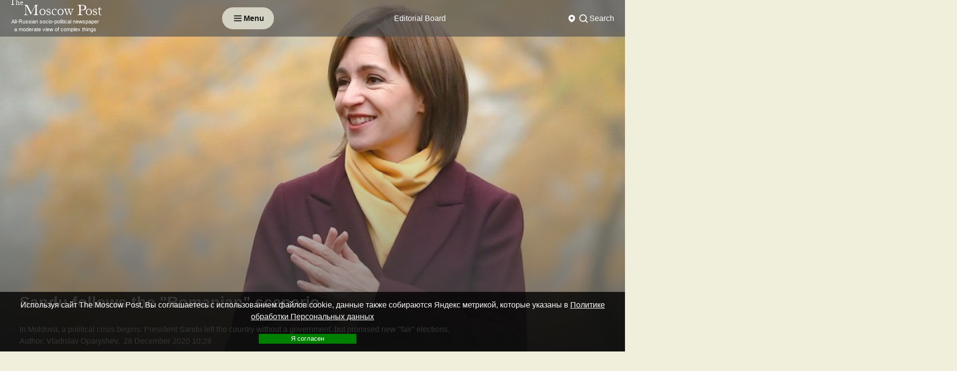

--- FILE ---
content_type: text/html; charset=utf-8
request_url: https://www.msk-post.com/in_world/sandu_follows_the_romanian_scenario32636/
body_size: 13904
content:
<!DOCTYPE html>
<html lang="ru">
<head>
    <meta http-equiv="Content-Type" content="text/html; charset=utf-8"/>
    <meta http-equiv="X-UA-Compatible" content="IE=edge"/>
    <meta name="viewport" content="width=device-width,initial-scale=1"/>
    <link rel="apple-touch-icon" sizes="57x57" href="/img/site/favicons/apple-icon-57x57.png">
    <link rel="apple-touch-icon" sizes="60x60" href="/img/site/favicons/apple-icon-60x60.png">
    <link rel="apple-touch-icon" sizes="72x72" href="/img/site/favicons/apple-icon-72x72.png">
    <link rel="apple-touch-icon" sizes="76x76" href="/img/site/favicons/apple-icon-76x76.png">
    <link rel="apple-touch-icon" sizes="114x114" href="/img/site/favicons/apple-icon-114x114.png">
    <link rel="apple-touch-icon" sizes="120x120" href="/img/site/favicons/apple-icon-120x120.png">
    <link rel="apple-touch-icon" sizes="144x144" href="/img/site/favicons/apple-icon-144x144.png">
    <link rel="apple-touch-icon" sizes="152x152" href="/img/site/favicons/apple-icon-152x152.png">
    <link rel="apple-touch-icon" sizes="180x180" href="/img/site/favicons/apple-icon-180x180.png">
    <link rel="icon" type="image/svg+xml" sizes="120x120" href="/desing/favicons/icon-120x120.svg">
    <link rel="icon" type="image/png" sizes="192x192" href="/img/site/favicons/android-icon-192x192.png">
    <link rel="icon" type="image/png" sizes="32x32" href="/img/site/favicons/favicon-32x32.png">
    <link rel="icon" type="image/png" sizes="96x96" href="/img/site/favicons/favicon-96x96.png">
    <link rel="icon" type="image/png" sizes="16x16" href="/img/site/favicons/favicon-16x16.png">
    <link rel="manifest" href="/img/site/favicons/manifest.json">
    <meta name="msapplication-TileColor" content="#ffffff">
    <meta name="msapplication-TileImage" content="/img/site/favicons/ms-icon-144x144.png">
    <meta name="theme-color" content="#ffffff">


    <meta name="robots" content="noyaca"/>
    <meta name="Robots" content="INDEX,FOLLOW"/>
    <meta name="Document-state" content="Dynamic"/>
    <meta name="Revizit-after" content="5 days"/>
    <meta name="legal-url" content="www.msk-post.com"/>
    <title>Sandu follows the Romanian scenario | news from Russia and the World — The Moscow Post</title>
            <link rel="alternate" type="application/rss+xml" title="RSS The Moscow Post" href="/export/msk-post.rss"/>
        <link rel="canonical" href="https://www.msk-post.com/in_world/sandu_follows_the_romanian_scenario32636/"/>
                <link rel="amphtml" href="https://www.msk-post.com/in_world/sandu_follows_the_romanian_scenario32636/?amp=1"/>
    
    <meta name="description" content="Sandu follows the Romanian scenario. In Moldova, a political crisis begins: President Sandu left the country without a government, but promised new &amp;quot;fair&amp;quot; elections.">
                            <meta property="fb:app_id" content='100007987450928'>
                    <meta property="og:locale" content='en_EN'>
                    <meta property="og:type" content='article'>
                    <meta property="og:site_name" content='The Moscow Post'>
                    <meta property="article:section" content='In the world'>
                    <meta property="article:published_time" content='Mon, 28 Dec 2020 10:28:35 +0300'>
                    <meta property="og:title" content='Sandu follows the Romanian scenario | news from Russia and the World — The Moscow Post'>
                    <meta property="og:description" content='In Moldova, a political crisis begins: President Sandu left the country without a government, but promised new &quot;fair&quot; elections.'>
                    <meta property="og:url" content='https://www.msk-post.com/in_world/sandu_follows_the_romanian_scenario32636/'>
                    <meta property="og:image" content='https://www.msk-post.com/img/articles/33000/32636/medium_32636(800x0).webp'>
                    <meta property="og:image:width" content='300'>
                    <meta property="og:image:height" content='300'>
                                    <meta name="twitter:card" content='summary_large_image'>
                    <meta name="twitter:site" content='@themoscowpost_su'>
                    <meta name="twitter:title" content='Sandu follows the Romanian scenario | news from Russia and the World — The Moscow Post'>
                    <meta name="twitter:description" content='In Moldova, a political crisis begins: President Sandu left the country without a government, but promised new &quot;fair&quot; elections.'>
                    <meta name="twitter:image" content='https://www.msk-post.com/img/articles/33000/32636/medium_32636(800x0).webp'>
                <meta name="msvalidate.01" content="8639893E0C063BD7678753B7148F8395"/>
    <meta name="verify-v1" content="dmMMFyMo/5oF8QeLSRDJhJKbRJUgNtWerO4TOmmSGHk="/>
    <meta name="yandex-verification" content="27d45d69434a0297"/>
    <meta name="yandex-verification" content="b54c263cc9e5c958"/>
    <meta name="yandex-verification" content="8665ea488cb2fdbc"/>
    <meta name="yandex-verification" content="b50b14521f88a728"/>
    <link rel="stylesheet" href="/css/templates/dzen/style.min.css?v1768507968"/>

    <!--script src="/js/vk.openapi.min.js?v1768507968" async=""></script-->


    <link href="/css/fontawesome/fontawesome.min.css" rel="stylesheet">
    <!--link href="/css/fontawesome/regular.min.css" rel="stylesheet"-->
    <link href="/css/fontawesome/solid.min.css" rel="stylesheet">

    <!-- Yandex.Metrika counter -->
<script type="text/javascript">
    (function(m,e,t,r,i,k,a){
        m[i]=m[i]||function(){(m[i].a=m[i].a||[]).push(arguments)};
        m[i].l=1*new Date();
        for (var j = 0; j < document.scripts.length; j++) {if (document.scripts[j].src === r) { return; }}
        k=e.createElement(t),a=e.getElementsByTagName(t)[0],k.async=1,k.src=r,a.parentNode.insertBefore(k,a)
    })(window, document,'script','https://mc.yandex.ru/metrika/tag.js?id=104267305', 'ym');

    ym(104267305, 'init', {ssr:true, webvisor:true, clickmap:true, ecommerce:"dataLayer", accurateTrackBounce:true, trackLinks:true});
</script>
<noscript><div><img src="https://mc.yandex.ru/watch/104267305" style="position:absolute; left:-9999px;" alt="" /></div></noscript>
<!-- /Yandex.Metrika counter -->
</head>
<body>
<div class="wrapper">
    <header class="header">
                            <div class="black header__top">
    <div class="header__container">
        <a href="/" class="header-top__logo">
            <p class="min">The</p>
            <p>Moscow Post</p>
            <span class="slogan s_news">All-Russian socio-political newspaper<br>a moderate view of complex things</span>
        </a>
        <div class="button-menu header__button-menu icon-menu your-menu">
            <svg xmlns="http://www.w3.org/2000/svg" width="24" height="25" viewBox="0 0 24 25" fill="none">
                <path d="M5 7.5H19" stroke="white" stroke-width="2" stroke-linecap="round"/>
                <path d="M5 12.5H19" stroke="white" stroke-width="2" stroke-linecap="round"/>
                <path d="M5 17.5H19" stroke="white" stroke-width="2" stroke-linecap="round"/>
            </svg>
            <p class="button-menu__text">Menu</p>
        </div>
                    <nav class="menu header__menu top">
                <ul class="menu__list">
                                                                    <li class="menu__item">
                            <a href="/abouts/info/" class="menu__link">Editorial Board</a>
                        </li>
                                                                    <li class="menu__item">
                            <a href="/all/" class="menu__link">All publications</a>
                        </li>
                                    </ul>
            </nav>
                <div class="header__choice">
            <div class="your-class header__region rigion">
                <svg xmlns="http://www.w3.org/2000/svg" width="24" height="25" viewBox="0 0 24 25" fill="none">
                    <path fill-rule="evenodd" clip-rule="evenodd" d="M12.398 20.304C13.881 19.5348 19 16.5163 19 11.5C19 7.63401 15.866 4.5 12 4.5C8.13401 4.5 5 7.63401 5 11.5C5 16.5163 10.119 19.5348 11.602 20.304C11.8548 20.4351 12.1452 20.4351 12.398 20.304ZM12 14.5C13.6569 14.5 15 13.1569 15 11.5C15 9.84315 13.6569 8.5 12 8.5C10.3431 8.5 9 9.84315 9 11.5C9 13.1569 10.3431 14.5 12 14.5Z" fill="#171717"/>
                </svg>
                            </div>
            <div class="your-class header__search search">
                <div class="search__item">
                    <svg xmlns="http://www.w3.org/2000/svg" width="24" height="25" viewBox="0 0 24 25" fill="none">
                        <circle cx="11" cy="11.5" r="7" stroke="#171717" stroke-width="2"/>
                        <path d="M20 20.5L17 17.5" stroke="#171717" stroke-width="2" stroke-linecap="round"/>
                    </svg>
                    <div class="search__title">Search</div>
                </div>
                <form class="search__form" action="/search/">
                    <input type="text" id="search" name="term" placeholder="Search" class="search__input"/>
                    <button class="search__button">
                        <svg xmlns="http://www.w3.org/2000/svg" width="24" height="25" viewBox="0 0 24 25" fill="none">
                            <circle cx="11" cy="11.5" r="7" stroke="#171717" stroke-width="2"/>
                            <path d="M20 20.5L17 17.5" stroke="#171717" stroke-width="2" stroke-linecap="round"/>
                        </svg>
                    </button>
                </form>
            </div>
        </div>
    </div>
</div>
<div class="your-menu header__open-menu open-menu">
    <div class="open-menu__container">
        <div class="open-menu__top">
            <div class="button-menu header__button-menu icon-menu">
                <img src="/img/site/templates/dzen/button-menu-close.svg" class="button-menu__icon"/>
                <p class="button-menu__text">Закрыть</p>
            </div>
            <div class="open-menu__row-logo">
                <img src="/img/site/templates/dzen/logo.svg" alt="The Moscow Post" class="open-menu__logo"/>
                <div class="header__logo-text-row">
                    <div class="header__logo-text logo-text"><span class="min">The </span><span>Moscow Post</span></div>
                </div>
            </div>
            <div class="header__choice" data-da=".open-menu__container, 980, last">
                <div class="your-class header__region rigion">
                    <svg xmlns="http://www.w3.org/2000/svg" width="24" height="25" viewBox="0 0 24 25" fill="none">
                        <path fill-rule="evenodd" clip-rule="evenodd" d="M12.398 20.304C13.881 19.5348 19 16.5163 19 11.5C19 7.63401 15.866 4.5 12 4.5C8.13401 4.5 5 7.63401 5 11.5C5 16.5163 10.119 19.5348 11.602 20.304C11.8548 20.4351 12.1452 20.4351 12.398 20.304ZM12 14.5C13.6569 14.5 15 13.1569 15 11.5C15 9.84315 13.6569 8.5 12 8.5C10.3431 8.5 9 9.84315 9 11.5C9 13.1569 10.3431 14.5 12 14.5Z" fill="#171717"/>
                    </svg>
                                    </div>
                <div class="your-class header__search search">
                    <div class="search__item">
                        <svg xmlns="http://www.w3.org/2000/svg" width="24" height="25" viewBox="0 0 24 25" fill="none">
                            <circle cx="11" cy="11.5" r="7" stroke="#171717" stroke-width="2"/>
                            <path d="M20 20.5L17 17.5" stroke="#171717" stroke-width="2" stroke-linecap="round"/>
                        </svg>
                        <div class="search__title">Search</div>
                    </div>
                    <form class="search__form" action="/search/">
                        <input type="text" id="search" name="term" placeholder="Search" class="search__input"/>
                        <button class="search__button">
                            <svg xmlns="http://www.w3.org/2000/svg" width="24" height="25" viewBox="0 0 24 25" fill="none">
                                <circle cx="11" cy="11.5" r="7" stroke="#171717" stroke-width="2"/>
                                <path d="M20 20.5L17 17.5" stroke="#171717" stroke-width="2" stroke-linecap="round"/>
                            </svg>
                        </button>
                    </form>
                </div>
            </div>
        </div>
        <div class="open-menu__bottom">
                            <nav class="menu open-menu__menu menu-top">
                    <ul class="menu__list">
                        <li class="menu__item"><a href="/all/" class="menu__link page-section-link">All publications</a></li>
                                                                                                                                        <li class="menu__item">
                                    <a href="/politics/" class="menu__link page-section-link">Politics</a>
                                </li>
                                                                                                                <li class="menu__item active">
                                    <a href="/in_world/" class="menu__link page-section-link">In the world</a>
                                </li>
                                                                                                                <li class="menu__item">
                                    <a href="/economics/" class="menu__link page-section-link">Economy</a>
                                </li>
                                                                                                                <li class="menu__item">
                                    <a href="/culture/" class="menu__link page-section-link">Culture</a>
                                </li>
                                                                                                                <li class="menu__item">
                                    <a href="/sport/" class="menu__link page-section-link">Sport</a>
                                </li>
                                                                                                                <li class="menu__item">
                                    <a href="/society/" class="menu__link page-section-link">Society</a>
                                </li>
                                                                                                                <li class="menu__item">
                                    <a href="/redactor/" class="menu__link page-section-link">Author's column</a>
                                </li>
                                                                                                                <li class="menu__item">
                                    <a href="/regions/" class="menu__link page-section-link">Регионы</a>
                                </li>
                                                                                                                <li class="menu__item">
                                    <a href="/abouts/info/" class="menu__link page-section-link">Editorial Board</a>
                                </li>
                                                                                                                            </ul>
                </nav>
                                        <div class="open-menu__social">
                                    </div>
                    </div>
    </div>
</div>            </header>
    <main class="page">
                    <div data-observ></div>
            <section class="name-news" itemscope="" itemtype="http://schema.org/Article">
    <picture itemprop="image" itemscope itemtype="http://schema.org/ImageObject">
        <img srcset="/img/articles/33000/32636/medium_32636(1920x0).webp?v1609140515 1920w"src="/img/articles/33000/32636/medium_32636(1920x0).jpg?v1609140515"itemprop="url" loading="lazy" class="name-news__fon" title="Sandu follows the &quot;Romanian&quot; scenario" alt="Sandu follows the &quot;Romanian&quot; scenario" loading="lazy"width='1920' />    </picture>
        <div class="name-news__container" itemprop="publisher" itemscope itemtype="http://schema.org/Organization">
        <meta itemprop="name" content="The Moscow post"/>
        <span itemprop="logo" itemscope itemtype="http://schema.org/ImageObject">
            <img srcset="/img/articles/33000/32636/medium_32636(100x0).webp?v1609140515 100w"src="/img/articles/33000/32636/medium_32636(100x0).jpg?v1609140515"itemprop="image url" class="img-shaddow article-img" style="display:none;" title="Sandu follows the &quot;Romanian&quot; scenario" alt="Sandu follows the &quot;Romanian&quot; scenario" loading="lazy"width='100' />            <meta itemprop="width" content="100">
            <meta itemprop="height" content="100">
            <meta itemprop="name" content="Sandu follows the "Romanian" scenario">
        </span>
        <meta itemprop="dateModified" content="2020-12-28 10:28:35"/>
        <meta itemscope itemprop="mainEntityOfPage" itemType="http://schema.org/WebPage" itemid="/in_world/sandu_follows_the_romanian_scenario32636/" content="/in_world/sandu_follows_the_romanian_scenario32636/"/>
        <div class="name-news__body">
            <div class="name-news__title">
                <h1 itemprop="name headline">Sandu follows the "Romanian" scenario</h1>
                                    <p>In Moldova, a political crisis begins: President Sandu left the country without a government, but promised new &quot;fair&quot; elections.</p>                            </div>
                        <div class="name-news__author">
                Author: <span itemprop="author">Vladislav Oparyshev</span>,&nbsp;                <span itemprop="datePublished">28 December 2020 10:28            </div>
                    </div>
    </div>
</section>
<div class="news page__container" id="page-container">
    <aside class="aside left">
        <div class="aside__menu on_topic_articles" data-da=".block-news__row, 1700, 1"><div class="aside__menu__title">Смотрите также</div><div class="about__news-row sidebar_left"><a href="/economics/the-owners-of-the-golden-apple-are-still-fruits-34910/" data-article_id="34910" class="about__news news-block">
                    <div class="news-block__img">
                        <picture><img srcset="/img/articles/35000/34910/small_34910(250x0).webp?v1764592383 250w"src="/img/articles/35000/34910/small_34910(250x0).jpg?v1764592383"class="img-shaddow" title="The owners of the Golden Apple are still fruits…" alt="The owners of the Golden Apple are still fruits…" loading="lazy"width='250' /></picture>
                    </div>
                    <div class="news-block__head">
                        <div class="news-block__title">The owners of the Golden Apple are still fruits…</div>
                        <p class="data">01 December 2025 15:16</p>
                    </div>
                </a><a href="/economics/bitter-aftertaste-from-the-khotimsky-brothers-halva-34908/" data-article_id="34908" class="about__news news-block">
                    <div class="news-block__img">
                        <picture><img srcset="/img/articles/35000/34908/small_34908(250x0).webp?v1764342439 250w"src="/img/articles/35000/34908/small_34908(250x0).jpg?v1764342439"class="img-shaddow" title="Bitter aftertaste from the Khotimsky brothers' Halva" alt="Bitter aftertaste from the Khotimsky brothers' Halva" loading="lazy"width='250' /></picture>
                    </div>
                    <div class="news-block__head">
                        <div class="news-block__title">Bitter aftertaste from the Khotimsky brothers' Halva</div>
                        <p class="data">28 November 2025 18:07</p>
                    </div>
                </a><a href="/politics/corruption-neoplasm-are-semenovs-subordinates-stealing-from-children-34907/" data-article_id="34907" class="about__news news-block">
                    <div class="news-block__img">
                        <picture><img srcset="/img/articles/35000/34907/small_34907(250x0).webp?v1764343034 250w"src="/img/articles/35000/34907/small_34907(250x0).jpg?v1764343034"class="img-shaddow" title="Corruption neoplasm: are Semenov's subordinates stealing from children?" alt="Corruption neoplasm: are Semenov's subordinates stealing from children?" loading="lazy"width='250' /></picture>
                    </div>
                    <div class="news-block__head">
                        <div class="news-block__title">Corruption neoplasm: are Semenov's subordinates stealing from children?</div>
                        <p class="data">28 November 2025 17:54</p>
                    </div>
                </a><a href="/politics/the-ice-maze-of-governor-kotyukov-34906/" data-article_id="34906" class="about__news news-block">
                    <div class="news-block__img">
                        <picture><img srcset="/img/articles/35000/34906/small_34906(250x0).webp?v1764342572 250w"src="/img/articles/35000/34906/small_34906(250x0).jpg?v1764342572"class="img-shaddow" title="The ice Maze of Governor Kotyukov" alt="The ice Maze of Governor Kotyukov" loading="lazy"width='250' /></picture>
                    </div>
                    <div class="news-block__head">
                        <div class="news-block__title">The ice Maze of Governor Kotyukov</div>
                        <p class="data">27 November 2025 14:32</p>
                    </div>
                </a><a href="/economics/the-influence-from-sechin-the-sums-from-the-magomedovs-34905/" data-article_id="34905" class="about__news news-block">
                    <div class="news-block__img">
                        <picture><img srcset="/img/articles/35000/34905/small_34905(250x0).webp?v1764242158 250w"src="/img/articles/35000/34905/small_34905(250x0).jpg?v1764242158"class="img-shaddow" title="The influence from Sechin, the sums from the Magomedovs?" alt="The influence from Sechin, the sums from the Magomedovs?" loading="lazy"width='250' /></picture>
                    </div>
                    <div class="news-block__head">
                        <div class="news-block__title">The influence from Sechin, the sums from the Magomedovs?</div>
                        <p class="data">27 November 2025 14:11</p>
                    </div>
                </a><a href="/politics/terekhov-and-milvit-unconditional-crime-and-suspended-punishment-34903/" data-article_id="34903" class="about__news news-block">
                    <div class="news-block__img">
                        <picture><img srcset="/img/articles/35000/34903/small_34903(250x0).webp?v1764172119 250w"src="/img/articles/35000/34903/small_34903(250x0).jpg?v1764172119"class="img-shaddow" title="Terekhov and Milvit: unconditional crime and suspended punishment…" alt="Terekhov and Milvit: unconditional crime and suspended punishment…" loading="lazy"width='250' /></picture>
                    </div>
                    <div class="news-block__head">
                        <div class="news-block__title">Terekhov and Milvit: unconditional crime and suspended punishment…</div>
                        <p class="data">26 November 2025 18:48</p>
                    </div>
                </a><a href="/politics/eleven-friends-of-denis-semenov-34902/" data-article_id="34902" class="about__news news-block">
                    <div class="news-block__img">
                        <picture><img srcset="/img/articles/35000/34902/small_34902(250x0).webp?v1764153214 250w"src="/img/articles/35000/34902/small_34902(250x0).jpg?v1764153214"class="img-shaddow" title="Eleven friends of Denis Semenov" alt="Eleven friends of Denis Semenov" loading="lazy"width='250' /></picture>
                    </div>
                    <div class="news-block__head">
                        <div class="news-block__title">Eleven friends of Denis Semenov</div>
                        <p class="data">26 November 2025 13:33</p>
                    </div>
                </a><a href="/politics/housing-and-communal-services-a-colossus-with-feet-of-clay-semyonov-and-tikunov-besieged-pavlovsky-posad-34901/" data-article_id="34901" class="about__news news-block">
                    <div class="news-block__img">
                        <picture><img srcset="/img/articles/35000/34901/small_34901(250x0).webp?v1764152113 250w"src="/img/articles/35000/34901/small_34901(250x0).jpg?v1764152113"class="img-shaddow" title="Housing and communal services-A Colossus with feet of clay: Semyonov and Tikunov &quot;besieged&quot; Pavlovsky Posad?" alt="Housing and communal services-A Colossus with feet of clay: Semyonov and Tikunov &quot;besieged&quot; Pavlovsky Posad?" loading="lazy"width='250' /></picture>
                    </div>
                    <div class="news-block__head">
                        <div class="news-block__title">Housing and communal services-A Colossus with feet of clay: Semyonov and Tikunov "besieged" Pavlovsky Posad?</div>
                        <p class="data">25 November 2025 15:36</p>
                    </div>
                </a><a href="/politics/bound-by-one-elinkom-denis-semenov-and-roman-tikunov-34900/" data-article_id="34900" class="about__news news-block">
                    <div class="news-block__img">
                        <picture><img srcset="/img/articles/35000/34900/small_34900(250x0).webp?v1760706303 250w"src="/img/articles/35000/34900/small_34900(250x0).jpg?v1760706303"class="img-shaddow" title="Bound by one &quot;Elinkom&quot;: Denis Semenov and Roman Tikunov" alt="Bound by one &quot;Elinkom&quot;: Denis Semenov and Roman Tikunov" loading="lazy"width='250' /></picture>
                    </div>
                    <div class="news-block__head">
                        <div class="news-block__title">Bound by one "Elinkom": Denis Semenov and Roman Tikunov</div>
                        <p class="data">17 October 2025 16:05</p>
                    </div>
                </a><a href="/politics/malkevich-doesnt-need-such-pr-34899/" data-article_id="34899" class="about__news news-block">
                    <div class="news-block__img">
                        <picture><img srcset="/img/articles/35000/34899/small_34899(250x0).webp?v1760705353 250w"src="/img/articles/35000/34899/small_34899(250x0).jpg?v1760705353"class="img-shaddow" title="Malkevich doesn't need such PR" alt="Malkevich doesn't need such PR" loading="lazy"width='250' /></picture>
                    </div>
                    <div class="news-block__head">
                        <div class="news-block__title">Malkevich doesn't need such PR</div>
                        <p class="data">17 October 2025 15:47</p>
                    </div>
                </a></div></div><div class="aside__menu mostreads" data-da=".block-news__row, 1700, 2"><div class="aside__menu__title">Самые читаемые</div><div class="about__news-row sidebar_left"><a href="/economics/tyo-hunting-grounds-covered-offshore-34184/" data-article_id="34184" class="about__news news-block">
                    <div class="news-block__img">
                        <picture><img srcset="/img/articles/35000/34184/small_34184(250x0).webp?v1711122347 250w"src="/img/articles/35000/34184/small_34184(250x0).jpg?v1711122347"class="img-shaddow" title="Tyo hunting grounds covered offshore" alt="Tyo hunting grounds covered offshore" loading="lazy"width='250' /></picture>
                    </div>
                    <div class="news-block__head">
                        <div class="news-block__title">Tyo hunting grounds covered offshore</div>
                        <p class="data">22 March 2024 15:28</p>
                    </div>
                </a><a href="/economics/lzostny_taran34177/" data-article_id="34177" class="about__news news-block">
                    <div class="news-block__img">
                        <picture><img srcset="/img/articles/35000/34177/small_34177(250x0).webp?v1710909245 250w"src="/img/articles/35000/34177/small_34177(250x0).jpg?v1710909245"class="img-shaddow" title="LZOStny Taran" alt="LZOStny Taran" loading="lazy"width='250' /></picture>
                    </div>
                    <div class="news-block__head">
                        <div class="news-block__title">LZOStny Taran</div>
                        <p class="data">20 March 2024 07:34</p>
                    </div>
                </a><a href="/economics/from_the_authority_of_pavel_tyo_blew_crime34167/" data-article_id="34167" class="about__news news-block">
                    <div class="news-block__img">
                        <picture><img srcset="/img/articles/35000/34167/small_34167(250x0).webp?v1710303194 250w"src="/img/articles/35000/34167/small_34167(250x0).jpg?v1710303194"class="img-shaddow" title="From the authority of Pavel Tyo blew &quot;crime&quot;" alt="From the authority of Pavel Tyo blew &quot;crime&quot;" loading="lazy"width='250' /></picture>
                    </div>
                    <div class="news-block__head">
                        <div class="news-block__title">From the authority of Pavel Tyo blew "crime"</div>
                        <p class="data">13 March 2024 07:13</p>
                    </div>
                </a><a href="/economics/games_susanyan_with_the_state_tax_schematic_from_shurik34139/" data-article_id="34139" class="about__news news-block">
                    <div class="news-block__img">
                        <picture><img srcset="/img/articles/35000/34139/small_34139(250x0).webp?v1708403375 250w"src="/img/articles/35000/34139/small_34139(250x0).jpg?v1708403375"class="img-shaddow" title="&quot;Games&quot; Susanyan with the state: tax schematic from Shurik" alt="&quot;Games&quot; Susanyan with the state: tax schematic from Shurik" loading="lazy"width='250' /></picture>
                    </div>
                    <div class="news-block__head">
                        <div class="news-block__title">"Games" Susanyan with the state: tax schematic from Shurik</div>
                        <p class="data">20 February 2024 07:29</p>
                    </div>
                </a></div></div><div class="aside__menu politics" data-da=".block-news__row, 1700, 3"><div class="aside__menu__title">Politics</div><div class="about__news-row sidebar_left"><a href="/politics/the-eye-of-paul-seeks-to-sergunin-34895/" data-article_id="34895" class="about__news news-block">
                    <div class="news-block__img">
                        <picture><img srcset="/img/articles/35000/34895/small_34895(250x0).webp?v1760092002 250w"src="/img/articles/35000/34895/small_34895(250x0).jpg?v1760092002"class="img-shaddow" title="The &quot;Eye&quot; of Paul &quot;seeks&quot; To Sergunin" alt="The &quot;Eye&quot; of Paul &quot;seeks&quot; To Sergunin" loading="lazy"width='250' /></picture>
                    </div>
                    <div class="news-block__head">
                        <div class="news-block__title">The "Eye" of Paul "seeks" To Sergunin</div>
                        <p class="data">10 October 2025 13:24</p>
                    </div>
                </a><a href="/politics/the-chancery-has-not-passed-and-the-kmo-is-still-drowning-in-debt-34894/" data-article_id="34894" class="about__news news-block">
                    <div class="news-block__img">
                        <picture><img srcset="/img/articles/35000/34894/small_34894(250x0).webp?v1760006415 250w"src="/img/articles/35000/34894/small_34894(250x0).jpg?v1760006415"class="img-shaddow" title="The &quot;chancery&quot; has not passed, and the KMO is still drowning in debt" alt="The &quot;chancery&quot; has not passed, and the KMO is still drowning in debt" loading="lazy"width='250' /></picture>
                    </div>
                    <div class="news-block__head">
                        <div class="news-block__title">The "chancery" has not passed, and the KMO is still drowning in debt</div>
                        <p class="data">09 October 2025 13:39</p>
                    </div>
                </a><a href="/politics/sergunina-and-safaniev-converged-on-khodynka-34893/" data-article_id="34893" class="about__news news-block">
                    <div class="news-block__img">
                        <picture><img srcset="/img/articles/35000/34893/small_34893(250x0).webp?v1760005296 250w"src="/img/articles/35000/34893/small_34893(250x0).jpg?v1760005296"class="img-shaddow" title="Sergunina and Safaniev &quot;converged&quot; on Khodynka" alt="Sergunina and Safaniev &quot;converged&quot; on Khodynka" loading="lazy"width='250' /></picture>
                    </div>
                    <div class="news-block__head">
                        <div class="news-block__title">Sergunina and Safaniev "converged" on Khodynka</div>
                        <p class="data">09 October 2025 13:21</p>
                    </div>
                </a><a href="/politics/special-installation-in-smolensk-how-veterans-of-their-military-were-thrown-on-salaries-tickets-and-even-a-work-book-34892/" data-article_id="34892" class="about__news news-block">
                    <div class="news-block__img">
                        <picture><img srcset="/img/articles/35000/34892/small_34892(250x0).webp?v1760002061 250w"src="/img/articles/35000/34892/small_34892(250x0).jpg?v1760002061"class="img-shaddow" title="&quot;Special installation&quot; in Smolensk: how veterans of their military were thrown on salaries, tickets and even a work book" alt="&quot;Special installation&quot; in Smolensk: how veterans of their military were thrown on salaries, tickets and even a work book" loading="lazy"width='250' /></picture>
                    </div>
                    <div class="news-block__head">
                        <div class="news-block__title">"Special installation" in Smolensk: how veterans of their military were thrown on salaries, tickets and even a work book</div>
                        <p class="data">09 October 2025 12:27</p>
                    </div>
                </a><a href="/politics/the-service-won-the-elections-were-held-without-surprises-34887/" data-article_id="34887" class="about__news news-block">
                    <div class="news-block__img">
                        <picture><img srcset="/img/articles/35000/34887/small_34887(250x0).webp?v1758542917 250w"src="/img/articles/35000/34887/small_34887(250x0).jpg?v1758542917"class="img-shaddow" title="The service won: the elections were held without surprises" alt="The service won: the elections were held without surprises" loading="lazy"width='250' /></picture>
                    </div>
                    <div class="news-block__head">
                        <div class="news-block__title">The service won: the elections were held without surprises</div>
                        <p class="data">16 September 2025 12:07</p>
                    </div>
                </a></div></div><div class="aside__menu economics" data-da=".block-news__row, 1700, 4"><div class="aside__menu__title">Economy</div><div class="about__news-row sidebar_left"><a href="/economics/the-eternal-youth-of-the-gladkins-couple-34898/" data-article_id="34898" class="about__news news-block">
                    <div class="news-block__img">
                        <picture><img srcset="/img/articles/35000/34898/small_34898(250x0).webp?v1760706408 250w"src="/img/articles/35000/34898/small_34898(250x0).jpg?v1760706408"class="img-shaddow" title="The eternal youth of the Gladkins couple" alt="The eternal youth of the Gladkins couple" loading="lazy"width='250' /></picture>
                    </div>
                    <div class="news-block__head">
                        <div class="news-block__title">The eternal youth of the Gladkins couple</div>
                        <p class="data">17 October 2025 15:16</p>
                    </div>
                </a><a href="/economics/lithium-fever-or-atakuev-under-the-wing-of-gazprom-34889/" data-article_id="34889" class="about__news news-block">
                    <div class="news-block__img">
                        <picture><img srcset="/img/articles/35000/34889/small_34889(250x0).webp?v1758883910 250w"src="/img/articles/35000/34889/small_34889(250x0).jpg?v1758883910"class="img-shaddow" title="Lithium fever or Atakuev under the &quot;wing&quot; of Gazprom" alt="Lithium fever or Atakuev under the &quot;wing&quot; of Gazprom" loading="lazy"width='250' /></picture>
                    </div>
                    <div class="news-block__head">
                        <div class="news-block__title">Lithium fever or Atakuev under the "wing" of Gazprom</div>
                        <p class="data">26 September 2025 13:50</p>
                    </div>
                </a><a href="/economics/is-khizir-attacking-sechin-leading-34888/" data-article_id="34888" class="about__news news-block">
                    <div class="news-block__img">
                        <picture><img srcset="/img/articles/35000/34888/small_34888(250x0).webp?v1758544522 250w"src="/img/articles/35000/34888/small_34888(250x0).jpg?v1758544522"class="img-shaddow" title="Is Khizir &quot;attacking&quot;, Sechin leading?" alt="Is Khizir &quot;attacking&quot;, Sechin leading?" loading="lazy"width='250' /></picture>
                    </div>
                    <div class="news-block__head">
                        <div class="news-block__title">Is Khizir "attacking", Sechin leading?</div>
                        <p class="data">22 September 2025 15:35</p>
                    </div>
                </a><a href="/economics/shelaputny-developer-denis-borodako-34883/" data-article_id="34883" class="about__news news-block">
                    <div class="news-block__img">
                        <picture><img srcset="/img/articles/35000/34883/small_34883(250x0).webp?v1756394108 250w"src="/img/articles/35000/34883/small_34883(250x0).jpg?v1756394108"class="img-shaddow" title="Shelaputny developer Denis Borodako" alt="Shelaputny developer Denis Borodako" loading="lazy"width='250' /></picture>
                    </div>
                    <div class="news-block__head">
                        <div class="news-block__title">Shelaputny developer Denis Borodako</div>
                        <p class="data">28 August 2025 18:15</p>
                    </div>
                </a><a href="/economics/there-is-no-birzhin-veren-who-is-behind-the-26-billion-project-in-crimea-34876/" data-article_id="34876" class="about__news news-block">
                    <div class="news-block__img">
                        <picture><img srcset="/img/articles/35000/34876/small_34876(250x0).webp?v1755702792 250w"src="/img/articles/35000/34876/small_34876(250x0).jpg?v1755702792"class="img-shaddow" title="There is no Birzhin Veren: who is behind the 26 billion project in Crimea" alt="There is no Birzhin Veren: who is behind the 26 billion project in Crimea" loading="lazy"width='250' /></picture>
                    </div>
                    <div class="news-block__head">
                        <div class="news-block__title">There is no Birzhin Veren: who is behind the 26 billion project in Crimea</div>
                        <p class="data">20 August 2025 18:13</p>
                    </div>
                </a></div></div>    </aside>
        <div class="page__content">
        <section class="content">
            <div class="content__container">
                <div class="content__crumbs crumbs" aria-label="breadcrumb">
                    <ul itemscope="" itemtype="http://schema.org/BreadcrumbList" class="breadcrumb">
                        <li itemscope="" itemprop="itemListElement" itemtype="http://schema.org/ListItem" class="breadcrumb-item">
                            <a rel="nofollow" itemprop="item" title="The first page" href="/">
                                <span itemprop="name">The first page</span>
                                <meta itemprop="position" content="1">
                            </a>
                        </li>
                        <li itemscope="" itemprop="itemListElement" itemtype="http://schema.org/ListItem" class="breadcrumb-item">
                            <a rel="nofollow" itemprop="item" title="In the world" href="/in_world/">
                                <span itemprop="name">In the world</span>
                                <meta itemprop="position" content="2">
                            </a>
                        </li>
                        <li itemscope="" itemprop="itemListElement" itemtype="http://schema.org/ListItem" class="breadcrumb-item active" aria-current="page">
                            <span itemprop="name">Sandu follows the "Romanian" scenario</span>
                            <meta itemprop="position" content="3">
                        </li>
                    </ul>
                </div>
                <div class="content__body">
                                            <section><p>In Moldova, a political crisis begins: President Sandu left the country without a government, but promised new &quot;fair&quot; elections.</p></section>
                                        <p><p>A regime hostile to Russia continues to be formed in Moldova. As the correspondent of <a target="_blank" href="http://www.moscow-post.su/">The Moscow Post</a> reports, the day before, a citizen of Romania, <a target="_blank" href="http://www.moscow-post.su/in_world/pchelinye_povadki_politika_maji34076/">Maia Sandu</a> took office as President of the country.  A large-scale celebration was arranged due to this event, despite past promises not to gather people during the global pandemic.</p><p>However, Sandu did not back down from the fanfare and public congratulations of Western diplomats. Moreover, she came &quot;right off the bat&quot;, with her submission, the entire government of Moldova was dismissed. At the same time, the country was left even without a provisional government, and the public began to be prepared for the idea of the inevitability of early parliamentary elections.</p><p>In her speech at the inauguration, Sandu veiled her priorities for the presidency. In international relations, the politician promised to &quot;bring the country out of international isolation&quot;, which can be clearly interpreted as a decisive turn from a balanced policy that takes into account the interests of major players, primarily Russia and Europe, to a policy of agreement with the directives of the United States and the European Union.</p><p>&quot;I will be the President of European integration, who will lead the country out of international isolation and turn its face to foreign partners. I will make sure that Moldova has a clear, firm and predictable agenda for all our partners. I also guarantee that our interests will be respected,&quot; the President said.<b> </b></p><p><b>&quot;The integrator&quot; from Washington</b></p><p>What her &quot;our interests&quot; are, everyone can make a conclusion for themselves, but all the main views of Sandu have long been known. First of all, deep integration with the subsequent absorption of Moldova by Romania, as a full member of the European Union. It is not without reason that we mentioned that Sandu, has Romanian citizenship in addition to Moldovan one. Almost everyone heard about her dreams of &quot;dissolving&quot; her own country in the &quot;body&quot; of a neighbour.</p><p>This is already happening. After the inauguration of Maia Sandu on the official website of the President of Moldova, the state language was renamed from Moldovan to Romanian. This was written by <a target="_blank" href="https://ria.ru/20201224/yazyk-1590808402.html?utm_source=yxnews&amp;utm_medium=desktop&amp;nw=1608870733000">RIA Novosti</a>. Earlier, former President Igor Dodon repeatedly insisted the Moldovan language to be official in the Republic.</p><p>There is a certain bifurcation concerning this issue in the country. Back in 2013, the constitutional court of Moldova decided that Romanian was the official language in Moldova. This was greatly facilitated by the political force of Sandu herself, which at that time had not yet been formed into the Action and Solidarity Party.</p><p>Maia Grigoryevna herself held the post of Minister of Education at that time. The main activity of the politician in that post was to push out Moldovan and Russian from schools in favour of Romanian, mainly in the West of the country in the areas bordering Romania. At the same time, there was an active introduction of Romanian passports in those territories, which is being continued today.</p><p><img class="include_img" src="/img/articles/33000/32636/included/articles_32636_1215f6ea.jpg" /></p><p><strong><i>Maia Sandu at the inauguration</i></strong></p><p>The Constitutional Court (CC) of Moldova in 2013 decided that the state language in the Republic is Romanian. Meanwhile, the Constitution of the country mentions that the state language is Moldovan. According to the constitutional court, the text of the Declaration of Independence of Moldova, in which the state language is called Romanian, prevails over the Constitution of the country.</p><p>Sandu herself, when obtaining Romanian citizenship, had to swear allegiance to this country. Yesterday she took the oath of allegiance to Moldova as President. It is an open question the Constitution of which country she will comply with if their provisions begin to contradict each other.</p><p>Even more eloquent are the words of Sandu herself two years ago, when she spoke in favour of unification with the uniates (those who support Moldova&#39;s entry into Romania): &quot;we need to create a single team for everyone who believes in European values, regardless of whether people will believe in unification with Romania. All those who believe in European values should unite.&quot; Her words are quoted by the <a target="_blank" href="https://ukraina.ru/exclusive/20201117/1029648134.html">Ukraina.ru</a>.</p><p>That is, in the near future, Moldova may be split, including on confessional grounds. Meanwhile, Sandu herself probably believes wholeheartedly in European and even American values. After graduating from the Moldovan Academy of Economic Education, Sandu worked first in the Ministry of Economy, and then in the World Bank. In 2010-2012, Maia lived in the United States, where she studied for a master&#39;s degree.</p><p>There she was to become intimately acquainted with Soros&#39; Renaissance. According to rumours, the plane of the infamous oligarch arrived in Chisinau on the night of November 11-12, bringing on board a whole bunch of western curators. In fact, it was the intervention of a whole army of political strategists, multiplied by a serious financial resource, that many explained as Sandu&#39;s success in the second round of elections.</p><p>Today, the reasons for further &quot;European integration&quot; are very prosaic: the standard of living, open borders, the delegation of some national powers to the supranational level to optimize management processes within the country itself.</p><p>However, in fact, everyone understands that in the geopolitical situation, this means Moldova joining the camp of deterrence and sanctions pressure of Russia, which seems to have lost the last loyal political regime in Eastern Europe, not counting the President of Belarus Alexander Lukashenko</p><p><b>Rock the boat</b></p><p>It is the separation from Russia that is the real aim of the change of power in Moldova, and the presidency won by Sandu is only the beginning. A political crisis is already being unfolded in the country, which should give Sandu&#39;s Action and Solidarity Party full control over the Parliament and government. And Sandu, along with her supervisors, found a weak link in the system.</p><p>It appeared to be Prime Minister Ion Chicu, who was previously considered loyal to ex-President Igor Dodon. Yesterday, he announced the resignation of the entire government - something that Sandu&#39;s team has been trying to achieve in recent months. However, Sandu refused the proposal to form a provisional government, she is leading the country to early parliamentary elections.</p><p><img class="include_img" src="/img/articles/33000/32636/included/articles_32636_e6e96885.jpg" /></p><p><em><b>In order to &quot;help&quot; the Dodon-Chicu government to leave, Sandu drove heavy equipment to Chisinau</b></em></p><p>Speed is also of great importance: the electorate, mobilized with the help of Brussels and Washington political strategists, is now controlled, and has become a key element of pressure on the Dodon government in the past few weeks. All this time, rallies with different demands were held in Chisinau.</p><p>A few days ago, farmers mobilized by Sandu drove dozens of tractors to Chisinau and parked them in front of the Government and Parliament buildings, and just on December 23, the Parliament was going to pass a motion of no confidence in Chicu&#39;s Cabinet. The street was supposed to give him &quot;motivation&quot;, however, according to rumours, it was possible to negotiate with Chicu without this. Realizing that Dodon was losing political points, Chicu allegedly agreed to a certain position in the new Government, and dutifully dismissed the Cabinet. Whether Sandu will fulfill the promise, if there was one, is a big question.</p><p>Nevertheless, Dodon&#39;s socialists, not wanting to lose their sovereignty and discriminating policy against Russian speakers, are also not sitting idle. An informal coalition of the party of socialists, the Șor Party (after the oligarch Ilan Șor, who was forced to flee the country) and the parliamentary group Pentru Moldova (For Moldova) in recent weeks adopted a package of laws that can strengthen their electoral positions.</p><p>It is a law on the status of the Russian language as a language of interethnic communication, a law that repeals the ban on broadcasting Russian TV channels in Moldova in 2017, and a law that stipulates that pharmacies and medical institutions must issue instructions for medicines in Russian at the request of patients.</p><p>At the instigation of Igor Dodon and his socialists, the retirement age was lowered and the so-called billion law was repealed, which imposed the repayment of debts of banks, on the state budget from which $1 billion was withdrawn in 2014 with the participation of Ilan Șor.</p><p>Let us repeat the thesis that a victory in the early elections will give Maia Sandu real power. And if the course for European integration was previously declared, the country will move in this direction. This means breaking many ties with Russia, participating in the sanctions policy against our country, discriminating against the Russian language and further erosion of the Moldovan statehood in favour of the Romanian version.</p><p>Sandu has already stated that she considers it necessary to withdraw Russian troops from Transnistria and establish relations with anti-Russian Ukraine. For our country, this opens up a new front of geopolitical confrontation in Europe, but on the example of fraternal Ukraine, we can see that such actions are very expensive for ordinary people. So there is a possibility that the Moldovan society will not tolerate integration with the distribution of Romanian passports for a long time. This means that it, as in Ukraine, will most likely be broken &quot;through the knee&quot;.</p></p>                </div>
                <div class="content__info info-content">
                                        <div class="info-content__item info-content__social social-content"></div>
                </div>
                    



                                






            </div>
        </section>

        <section class="block-news content-block-news section">
            <div class="news block-news__container">
                <div class="block-news__row"></div>
            </div>
        </section>
    </div>
        <div data-banner="articles_bottom_load" style="display:none;"></div>
    <script>
        var $next_load = [];
    </script>
    <div id="showmore-list"></div>
    <div id="showmore-triger" class="text-center">
        <div class="spinner-border spinner-loader-next" style="z-index: 10000; display: none;" id="loading-icon-load-next">
            <span class="sr-only"></span>
        </div>
    </div>

    <aside class="aside right">
            </aside>
</div>
<div class="button-close _overlay-bg artists-popup" data-popup="artists-popup">
    <div class="artists-popup__container">
        <div class="artists-popup__row">
            <div class="button-close artists-popup__button-close load"></div>
        </div>
    </div>
</div>
            </main>
    <footer class="footer is_article">
        <div class="footer__container">
            <div class="footer__row">
                <div class="footer__logo">
                    <img src="/img/site/templates/dzen/logo.svg" alt="The Moscow Post">
                    <div class="header__logo-text-row">
                        <div class="header__logo-text logo-text">
                            <span class="min">The </span>
                            <span>Moscow Post</span>
                        </div>
                    </div>
                </div>
                <div class="open-menu__bottom">
                                            <nav class="menu open-menu__menu">
                            <ul class="menu__list">
                                                                    <li class="menu__item"><a href="/" class="menu__link">Home</a></li>
                                                                    <li class="menu__item"><a href="/politics/" class="menu__link">Politics</a></li>
                                                                    <li class="menu__item"><a href="/in_world/" class="menu__link">In the world</a></li>
                                                                    <li class="menu__item"><a href="/economics/" class="menu__link">Economy</a></li>
                                                                    <li class="menu__item"><a href="/culture/" class="menu__link">Culture</a></li>
                                                                    <li class="menu__item"><a href="/sport/" class="menu__link">Sport</a></li>
                                                                    <li class="menu__item"><a href="/society/" class="menu__link">Society</a></li>
                                                                    <li class="menu__item"><a href="/redactor/" class="menu__link">Author's column</a></li>
                                                                    <li class="menu__item"><a href="/abouts/info/" class="menu__link">About</a></li>
                                                                    <li class="menu__item"><a href="/politika-konfedecialnosti/" class="menu__link">Политика ООО "Небоход-медиа" в отношении обработки персональных данных</a></li>
                                                            </ul>
                        </nav>
                                                                <div class="open-menu__social">
                                                    </div>
                                    </div>
            </div>
            <div class="footer__bottom-text">
                <div class="container-fluid about-us-text">
<p class="text-center">The Moscow Post is a daily information and analytical newspaper</p>
<p class="text-justify">
  18+ Online edition of The Moscow Post © All rights to the materials published on the site http://moscow-post.com , http://moscow-post.ru , http://moscow-post.su they belong to the founder of the media company Nebokhod-Media LLC and are protected in accordance with the legislation of the Russian Federation. Any copying, including the publication and republication, reprinting or any other dissemination of information, in whatever form and in whatever technical way it is carried out, is strictly prohibited without the prior written consent of the editorial board or the founder of the media LLC "Nebohod-media". Use of materials published on the website moscow-post.com it is allowed only with the written permission of the editorial board or the founder of the Nebokhod-Media LLC and with a mandatory direct hyperlink to the page from which the material was borrowed. (with the name "The Online edition of The Moscow Post") no lower than in the second paragraph of the text, or immediately after the borrowed material, clicking on which leads to the site http://www.moscow-post.com , http://moscow-post.ru , http:// moscow-post.su
</p>
</div>            </div>
                    </div>
    </footer>
</div>

<div class="text-center">
    <!-- Yandex.Metrika counter -->
    <div class="cookie-notification cookie-notification_hidden_yes">
        <div class="cookie-notification__body">Используя сайт The Moscow Post, Вы соглашаетесь с использованием файлов cookie, данные также собираются Яндекс метрикой, которые указаны в <a href="/politika-konfedecialnosti/">Политике обработки Персональных данных</a></div>
        <div class="cookie-notification__buttons">
            <button class="cookie-notification__button" id="yes">Я согласен</button>
        </div>
    </div>
    <script type="text/javascript" src="https://cdnjs.cloudflare.com/ajax/libs/js-cookie/2.1.2/js.cookie.js"></script>
    <script type="text/javascript">
        var PM_YM_COUNTER = 64618354;
        var messageElement = document.querySelector('.cookie-notification');
        if (!Cookies.get('agreement')) {
            showMessage();
            var messageElementBody = document.querySelector('.cookie-notification__body');
            messageElementBody.addEventListener("click", (event) => {
                if (messageElementBody.classList.contains('mob_show')) {
                    messageElementBody.classList.remove('mob_show');
                } else {
                    messageElementBody.classList.add('mob_show');
                }
            });
            //initCounterPaused();
        } else {
            initCounter();
        }
        // Загружаем сам код счетчика сразу
        (function (m, e, t, r, i, k, a) {
            m[i] = m[i] || function () {
                (m[i].a = m[i].a || []).push(arguments)
            };
            m[i].l = 1 * new Date();
            k = e.createElement(t), a = e.getElementsByTagName(t)[0], k.async = 1, k.src = r, a.parentNode.insertBefore(k, a)
        })
        (window, document, 'script', '//mc.yandex.ru/metrika/tag.js', 'ym')

        // Функция добавляет класс к DOM-элементу. Вы можете использовать библиотеку jQuery или другой фреймворк
        function addClass(o, c) {
            var re = new RegExp("(^|\\s)" + c + "(\\s|$)", "g");
            if (!o || re.test(o.className)) {
                return;
            }
            o.className = (o.className + " " + c).replace(/\s+/g, " ").replace(/(^ | $)/g, "");
        }

        // Функция удаляет класс из DOM-элемента. Вы можете использовать библиотеку jQuery или другой фреймворк
        function removeClass(o, c) {
            var re = new RegExp('(^|\\s)' + c + '(\\s|$)', 'g');
            if (!o) {
                return;
            }
            o.className = o.className.replace(re, '$1').replace(/\s+/g, ' ').replace(/(^ | $)/g, '');
        }

        // Функция, которая прячет предупреждение
        function hideMessage() {
            addClass(messageElement, 'cookie-notification_hidden_yes');
        }

        // Функция, которая показывает предупреждение
        function showMessage() {
            removeClass(messageElement, 'cookie-notification_hidden_yes');
        }

        function saveAnswer() {
            // Прячем предупреждение
            hideMessage();
            // Ставим cookies
            Cookies.set('agreement', '1');
        }

        function initCounter() {
            var ee = setInterval(function () {
                if (typeof window.ym != 'undefined') {
                    ym(PM_YM_COUNTER, 'init', {});
                    saveAnswer();
                    clearInterval(ee);
                } else {
                    console.log('Метрика не инициализирована');
                }
            }, 500); // 0,5 секунды ждать, изменить на свое значение, 1 сек = 1000
        }

        //Авто скрытие предупреждения
        var autoPlay;

        function initCounterPaused() {
            autoPlay = setInterval(hideMessage, 4000);

            var notification = document.querySelector('.cookie-notification');
            notification.onmouseover = function (event) {
                //console.log('in')
                clearInterval(autoPlay);
            };
            notification.onmouseout = function (event) {
                if (!Cookies.get('agreement')) {
                    autoPlay = setInterval(hideMessage, 4000);
                    showMessage();
                }
            };

            document.addEventListener("scroll", function (event) {
                if (!Cookies.get('agreement')) {
                    clearInterval(autoPlay);
                    autoPlay = setInterval(hideMessage, 4000);
                    showMessage();
                }
            });
        }

        // Нажатие кнопки "Я согласен"
        document.querySelector('#yes').addEventListener('click', function () {
            initCounter();
        });
    </script>
    <!-- /Yandex.Metrika counter -->
</div>
<link rel="stylesheet" href="https://unpkg.com/tippy.js@6/animations/scale.css"/>
<link rel="stylesheet" href="https://unpkg.com/tippy.js/themes/light.css"/>
<script src="https://unpkg.com/@popperjs/core@2"></script>
<script src="https://unpkg.com/tippy.js@6"></script>
<script src="/js/templates/dzen/app.min.js"></script>
<script defer src="https://static.cloudflareinsights.com/beacon.min.js/vcd15cbe7772f49c399c6a5babf22c1241717689176015" integrity="sha512-ZpsOmlRQV6y907TI0dKBHq9Md29nnaEIPlkf84rnaERnq6zvWvPUqr2ft8M1aS28oN72PdrCzSjY4U6VaAw1EQ==" data-cf-beacon='{"version":"2024.11.0","token":"a0be27682e2d44ab915148ec4bfcc834","r":1,"server_timing":{"name":{"cfCacheStatus":true,"cfEdge":true,"cfExtPri":true,"cfL4":true,"cfOrigin":true,"cfSpeedBrain":true},"location_startswith":null}}' crossorigin="anonymous"></script>
</body>
</html>


--- FILE ---
content_type: image/svg+xml
request_url: https://www.msk-post.com/img/site/templates/dzen/logo.svg
body_size: 75915
content:
<?xml version="1.0" encoding="UTF-8"?>
<!DOCTYPE svg PUBLIC "-//W3C//DTD SVG 1.1//EN" "http://www.w3.org/Graphics/SVG/1.1/DTD/svg11.dtd">
<svg xmlns="http://www.w3.org/2000/svg" version="1.1" width="800px" height="450px" style="shape-rendering:geometricPrecision; text-rendering:geometricPrecision; image-rendering:optimizeQuality; fill-rule:evenodd; clip-rule:evenodd" xmlns:xlink="http://www.w3.org/1999/xlink">
    <g><path style="opacity:0.092" fill="#deded0" d="M 665.5,28.5 C 666.478,28.811 667.145,29.4777 667.5,30.5C 663.51,32.0496 662.843,31.3829 665.5,28.5 Z"/></g>
    <g><path style="opacity:0.059" fill="#dedfcf" d="M 676.5,28.5 C 677.833,29.1667 677.833,29.1667 676.5,28.5 Z"/></g>
    <g><path style="opacity:0.079" fill="#dedecf" d="M 682.5,28.5 C 684.104,29.287 684.771,30.6203 684.5,32.5C 683.5,32.5 682.5,32.5 681.5,32.5C 681.433,31.0413 681.766,29.7079 682.5,28.5 Z"/></g>
    <g><path style="opacity:0.059" fill="#deded0" d="M 678.5,29.5 C 679.525,29.8966 679.692,30.5632 679,31.5C 678.536,30.9056 678.369,30.2389 678.5,29.5 Z"/></g>
    <g><path style="opacity:0.128" fill="#ddded0" d="M 685.5,29.5 C 686.573,30.2506 686.74,31.2506 686,32.5C 685.517,31.552 685.351,30.552 685.5,29.5 Z"/></g>
    <g><path style="opacity:0.1" fill="#deddcf" d="M 676.5,37.5 C 673.784,38.6341 671.118,39.9675 668.5,41.5C 668.672,40.5084 668.338,39.8417 667.5,39.5C 668.504,37.3227 667.838,36.9893 665.5,38.5C 665.351,37.448 665.517,36.448 666,35.5C 666.333,35.8333 666.667,36.1667 667,36.5C 668.734,35.7511 670.567,35.2511 672.5,35C 671.5,34.1667 670.5,33.3333 669.5,32.5C 668.494,31.6043 668.494,30.9377 669.5,30.5C 672.373,31.7749 675.373,32.6082 678.5,33C 677.167,34.3333 675.833,35.6667 674.5,37C 675.094,37.4643 675.761,37.631 676.5,37.5 Z M 670.5,36.5 C 673.797,36.3287 674.131,36.9954 671.5,38.5C 670.702,38.0431 670.369,37.3764 670.5,36.5 Z"/></g>
    <g><path style="opacity:1" fill="#e1e0d1" d="M 679.5,34.5 C 681.758,34.7751 682.092,35.7751 680.5,37.5C 681.454,39.5336 682.454,41.5336 683.5,43.5C 682.733,44.172 682.066,45.0053 681.5,46C 684.65,47.1348 687.817,48.3015 691,49.5C 692.03,49.8361 692.53,50.5028 692.5,51.5C 691.599,52.2905 690.932,53.2905 690.5,54.5C 691.833,55.8333 691.833,57.1667 690.5,58.5C 689.85,58.1961 689.183,57.8627 688.5,57.5C 687.304,57.8457 687.304,58.3457 688.5,59C 687.263,59.2321 686.263,59.7321 685.5,60.5C 685.167,60.5 684.833,60.5 684.5,60.5C 683.167,60.8333 681.833,61.1667 680.5,61.5C 680.265,60.9033 679.765,60.5699 679,60.5C 677.826,61.5442 676.659,62.5442 675.5,63.5C 674.71,64.6085 674.21,65.9419 674,67.5C 673.329,68.2524 672.496,68.5858 671.5,68.5C 670.833,68.5 670.5,68.8333 670.5,69.5C 670.833,69.5 671.167,69.5 671.5,69.5C 672.5,70.5 673.5,71.5 674.5,72.5C 676.162,76.4463 676.496,80.4463 675.5,84.5C 674.833,84.8333 674.167,85.1667 673.5,85.5C 671.637,85.8459 670.804,86.8459 671,88.5C 672.699,87.5939 674.533,87.2606 676.5,87.5C 676.5,86.5 676.5,85.5 676.5,84.5C 677.5,83.1667 678.5,83.1667 679.5,84.5C 681.19,85.1031 682.69,86.1031 684,87.5C 684.671,86.7476 685.504,86.4142 686.5,86.5C 689.245,83.8984 691.911,83.8984 694.5,86.5C 694.629,88.2161 694.962,89.8828 695.5,91.5C 694.833,91.5 694.5,91.8333 694.5,92.5C 694.167,92.5 693.833,92.5 693.5,92.5C 692.5,92.8333 691.833,93.5 691.5,94.5C 690.12,94.9623 689.453,95.9623 689.5,97.5C 690.801,102.328 690.801,107.162 689.5,112C 689.828,115.187 690.828,118.02 692.5,120.5C 692.5,120.833 692.5,121.167 692.5,121.5C 692.339,124.19 692.339,127.19 692.5,130.5C 693.167,132.167 693.833,133.833 694.5,135.5C 691.553,135.925 688.886,136.925 686.5,138.5C 685.883,138.611 685.383,138.944 685,139.5C 683.558,143.5 683.392,147.5 684.5,151.5C 683.508,151.672 682.842,151.338 682.5,150.5C 682.44,149.957 682.107,149.624 681.5,149.5C 680.24,151.353 680.24,153.186 681.5,155C 678.75,156.085 677.083,158.085 676.5,161C 678.873,163.582 680.873,166.416 682.5,169.5C 682.315,172.793 683.482,175.46 686,177.5C 687.718,176.969 687.885,176.302 686.5,175.5C 686.5,175.167 686.5,174.833 686.5,174.5C 687.609,174.443 688.609,174.11 689.5,173.5C 690.857,174.59 691.857,175.924 692.5,177.5C 692.821,179.048 693.821,179.715 695.5,179.5C 697.389,180.322 699.389,181.155 701.5,182C 702.337,183.011 702.67,184.178 702.5,185.5C 702.167,185.5 701.833,185.5 701.5,185.5C 698.658,191.118 700.658,194.451 707.5,195.5C 708.301,197.042 708.634,198.708 708.5,200.5C 706.116,201.425 705.116,203.258 705.5,206C 705.667,207.167 705.833,208.333 706,209.5C 707.685,211.017 709.185,212.684 710.5,214.5C 709.735,216.295 709.068,218.128 708.5,220C 710.146,224.123 711.646,228.289 713,232.5C 713.805,235.696 713.638,238.696 712.5,241.5C 711.5,241.5 710.5,241.5 709.5,241.5C 708.167,240.167 706.833,238.833 705.5,237.5C 705.027,236.094 704.027,235.427 702.5,235.5C 702.5,234.833 702.167,234.5 701.5,234.5C 701.167,233.167 700.833,233.167 700.5,234.5C 699.325,234.719 698.325,234.386 697.5,233.5C 698.641,232.575 698.641,231.741 697.5,231C 695.922,229.906 694.255,229.072 692.5,228.5C 692.5,227.833 692.167,227.5 691.5,227.5C 691.167,226.5 690.5,225.833 689.5,225.5C 688.738,223.738 687.404,222.738 685.5,222.5C 685.5,222.167 685.5,221.833 685.5,221.5C 685.158,220.662 684.492,220.328 683.5,220.5C 682.167,218.5 680.5,216.833 678.5,215.5C 678.5,214.833 678.167,214.5 677.5,214.5C 677.5,213.833 677.167,213.5 676.5,213.5C 675.649,211.118 674.316,209.118 672.5,207.5C 672.975,204.918 672.308,202.918 670.5,201.5C 670.414,200.504 670.748,199.671 671.5,199C 670.584,198.722 669.918,198.222 669.5,197.5C 670.502,195.989 671.169,194.322 671.5,192.5C 670.232,191.213 670.565,190.213 672.5,189.5C 671.77,186.891 671.27,184.224 671,181.5C 670.617,180.944 670.117,180.611 669.5,180.5C 668.772,175.549 668.272,170.549 668,165.5C 667.722,164.584 667.222,163.918 666.5,163.5C 666.629,161.784 666.962,160.117 667.5,158.5C 668.338,158.158 668.672,157.492 668.5,156.5C 668.672,155.508 668.338,154.842 667.5,154.5C 667.532,152.381 666.532,151.048 664.5,150.5C 664.167,149.5 663.5,148.833 662.5,148.5C 662.167,147.833 661.833,147.167 661.5,146.5C 661.799,144.396 661.466,142.396 660.5,140.5C 659.893,140.624 659.56,140.957 659.5,141.5C 659.672,142.492 659.338,143.158 658.5,143.5C 657.167,144.5 657.167,145.5 658.5,146.5C 659.254,149.091 660.921,150.924 663.5,152C 662.584,152.278 661.918,152.778 661.5,153.5C 661.5,153.833 661.5,154.167 661.5,154.5C 660.075,157.723 660.408,160.89 662.5,164C 661.915,165.302 661.249,166.469 660.5,167.5C 659.167,167.167 657.833,166.833 656.5,166.5C 656.5,165.833 656.167,165.5 655.5,165.5C 654.91,164.234 654.41,162.901 654,161.5C 653.492,163.904 652.325,164.571 650.5,163.5C 649.614,164.325 649.281,165.325 649.5,166.5C 648.833,166.5 648.5,166.833 648.5,167.5C 647.833,167.5 647.5,167.833 647.5,168.5C 646.833,169.167 646.167,169.833 645.5,170.5C 644.861,171.097 644.528,171.93 644.5,173C 645.931,178.742 646.765,184.575 647,190.5C 647.583,192.002 648.416,193.335 649.5,194.5C 652.8,192.797 654.133,193.464 653.5,196.5C 652.5,196.833 651.833,197.5 651.5,198.5C 648.916,199.048 647.916,200.715 648.5,203.5C 647.5,203.5 646.5,203.5 645.5,203.5C 645.5,204.5 645.5,205.5 645.5,206.5C 644.167,206.5 642.833,206.5 641.5,206.5C 641.937,204.926 642.937,203.759 644.5,203C 642.893,203.019 641.226,203.185 639.5,203.5C 639.167,203.5 638.833,203.5 638.5,203.5C 637.662,203.842 637.328,204.508 637.5,205.5C 637.5,205.833 637.5,206.167 637.5,206.5C 636.833,206.167 636.167,205.833 635.5,205.5C 633.847,205.66 632.514,206.326 631.5,207.5C 631.557,208.609 631.89,209.609 632.5,210.5C 631.262,210.81 631.262,211.31 632.5,212C 631.051,213.117 629.384,213.784 627.5,214C 626.748,214.671 626.414,215.504 626.5,216.5C 625.609,217.11 624.609,217.443 623.5,217.5C 622.579,218.931 621.579,220.264 620.5,221.5C 619.833,220.167 619.167,220.167 618.5,221.5C 618.167,221.5 617.833,221.5 617.5,221.5C 616.5,221.833 615.833,222.5 615.5,223.5C 614.5,223.833 613.833,224.5 613.5,225.5C 613.167,225.5 612.833,225.5 612.5,225.5C 611.5,225.833 610.833,226.5 610.5,227.5C 608.839,232.675 607.839,237.675 607.5,242.5C 607.167,241.167 606.833,241.167 606.5,242.5C 606.167,245.167 605.833,247.833 605.5,250.5C 605.672,251.492 605.338,252.158 604.5,252.5C 603.631,254.984 602.964,257.651 602.5,260.5C 602.543,261.416 602.876,262.083 603.5,262.5C 604.506,262.938 604.506,263.604 603.5,264.5C 600.733,268.714 599.067,273.381 598.5,278.5C 598.5,278.833 598.5,279.167 598.5,279.5C 597.833,279.5 597.5,279.833 597.5,280.5C 596.305,282.35 596.971,283.35 599.5,283.5C 601.038,283.547 602.038,282.88 602.5,281.5C 602.833,281.5 603.167,281.5 603.5,281.5C 604.609,281.557 605.609,281.89 606.5,282.5C 606.5,282.833 606.5,283.167 606.5,283.5C 606.783,284.289 607.283,284.956 608,285.5C 608.352,283.753 608.852,282.086 609.5,280.5C 609.833,280.5 610.167,280.5 610.5,280.5C 610.967,282.711 611.967,284.711 613.5,286.5C 614.107,286.376 614.44,286.043 614.5,285.5C 614.433,284.041 614.766,282.708 615.5,281.5C 616.222,281.918 616.722,282.584 617,283.5C 617.773,281.648 617.273,280.314 615.5,279.5C 614.167,278.833 614.167,278.167 615.5,277.5C 616.791,277.737 617.791,277.404 618.5,276.5C 621.237,276.401 623.904,276.735 626.5,277.5C 627.959,277.433 629.292,277.766 630.5,278.5C 631.167,278.833 631.833,279.167 632.5,279.5C 633.338,279.842 633.672,280.508 633.5,281.5C 633.427,283.027 634.094,284.027 635.5,284.5C 636.5,285.167 637.5,285.833 638.5,286.5C 638.5,286.833 638.5,287.167 638.5,287.5C 639.035,291.819 639.535,296.152 640,300.5C 642.787,304.429 645.287,308.429 647.5,312.5C 648.167,313.167 648.833,313.833 649.5,314.5C 649.216,316.415 649.549,318.081 650.5,319.5C 649.766,320.708 649.433,322.041 649.5,323.5C 648.736,333.683 648.07,344.016 647.5,354.5C 646.262,356.214 645.595,358.214 645.5,360.5C 645.5,361.167 645.5,361.833 645.5,362.5C 644.962,364.117 644.629,365.784 644.5,367.5C 643.532,369.607 643.198,371.941 643.5,374.5C 643.5,374.833 643.5,375.167 643.5,375.5C 642.167,376.5 642.167,377.5 643.5,378.5C 642.5,379.5 641.5,380.5 640.5,381.5C 637.28,383.603 634.28,385.936 631.5,388.5C 631.196,390.796 630.196,391.129 628.5,389.5C 627.295,387.862 625.962,387.529 624.5,388.5C 623.132,390.418 622.132,392.585 621.5,395C 618.632,395.64 616.965,394.473 616.5,391.5C 617.5,391.5 618.5,391.5 619.5,391.5C 618.5,387.501 617.5,383.501 616.5,379.5C 616.672,378.508 616.338,377.842 615.5,377.5C 614.833,377.167 614.167,376.833 613.5,376.5C 613.5,375.833 613.167,375.5 612.5,375.5C 612.771,373.57 613.771,372.236 615.5,371.5C 616.833,370.833 616.833,370.167 615.5,369.5C 615.5,368.833 615.833,368.5 616.5,368.5C 618.03,369.211 619.363,370.211 620.5,371.5C 620.369,372.376 620.702,373.043 621.5,373.5C 622.351,370.541 623.018,367.541 623.5,364.5C 622.246,361.676 622.246,358.843 623.5,356C 623.032,352.614 622.032,349.447 620.5,346.5C 620.529,344.971 621.196,343.804 622.5,343C 621.944,342.617 621.611,342.117 621.5,341.5C 621.5,340.833 621.167,340.5 620.5,340.5C 620.5,340.167 620.5,339.833 620.5,339.5C 620.657,338.127 620.49,336.793 620,335.5C 619.283,336.044 618.783,336.711 618.5,337.5C 618.5,338.167 618.167,338.5 617.5,338.5C 616.5,338.833 615.833,339.5 615.5,340.5C 615.672,341.492 615.338,342.158 614.5,342.5C 613.29,342.932 612.29,343.599 611.5,344.5C 611.5,344.833 611.5,345.167 611.5,345.5C 610.5,347.167 609.167,348.5 607.5,349.5C 605.833,350.167 604.167,350.833 602.5,351.5C 600.012,351.317 598.012,350.317 596.5,348.5C 597.815,347.105 597.481,346.105 595.5,345.5C 595.5,345.167 595.5,344.833 595.5,344.5C 593.974,342.87 591.974,342.037 589.5,342C 586.961,341.204 584.628,341.371 582.5,342.5C 579.38,343.683 576.713,343.016 574.5,340.5C 572.384,338.4 570.717,336.067 569.5,333.5C 569.144,331.81 568.144,330.81 566.5,330.5C 565.163,329.685 564.163,328.518 563.5,327C 562.5,326.667 561.5,326.333 560.5,326C 561.416,325.722 562.082,325.222 562.5,324.5C 561.5,323.5 560.5,322.5 559.5,321.5C 557.551,322.725 556.218,322.058 555.5,319.5C 554.808,320.025 554.308,320.692 554,321.5C 553.751,320.376 553.251,319.376 552.5,318.5C 549.229,319.198 545.896,319.198 542.5,318.5C 540.199,319.06 537.866,319.56 535.5,320C 534.944,320.383 534.611,320.883 534.5,321.5C 534.5,321.833 534.5,322.167 534.5,322.5C 533.833,322.5 533.5,322.833 533.5,323.5C 532.833,323.5 532.167,323.5 531.5,323.5C 530.29,323.932 529.29,324.599 528.5,325.5C 528.5,325.833 528.5,326.167 528.5,326.5C 527.167,326.833 527.167,327.167 528.5,327.5C 528.5,327.833 528.5,328.167 528.5,328.5C 528.833,329.5 529.5,330.167 530.5,330.5C 531.7,333.698 531.7,337.031 530.5,340.5C 530.167,340.5 529.833,340.5 529.5,340.5C 527.559,344.069 527.226,347.735 528.5,351.5C 528.657,352.873 528.49,354.207 528,355.5C 526.122,356.053 524.622,357.053 523.5,358.5C 521.521,360.168 519.188,360.834 516.5,360.5C 515.833,360.5 515.167,360.5 514.5,360.5C 513.811,359.226 512.977,359.226 512,360.5C 511.658,358.381 510.825,358.047 509.5,359.5C 506.74,359.774 503.907,359.108 501,357.5C 499.93,357.528 499.097,357.861 498.5,358.5C 498.027,359.906 497.027,360.573 495.5,360.5C 493.517,361.902 491.851,363.736 490.5,366C 488.618,366.198 486.952,366.698 485.5,367.5C 485.5,367.833 485.5,368.167 485.5,368.5C 484.833,368.5 484.167,368.5 483.5,368.5C 482.29,368.932 481.29,369.599 480.5,370.5C 478.347,369.427 476.347,369.427 474.5,370.5C 473.833,371.833 473.167,371.833 472.5,370.5C 469.833,369.833 467.167,369.167 464.5,368.5C 464.158,367.662 463.492,367.328 462.5,367.5C 462.167,367.5 461.833,367.5 461.5,367.5C 461.672,366.508 461.338,365.842 460.5,365.5C 458.157,364.656 455.824,363.656 453.5,362.5C 453.389,361.883 453.056,361.383 452.5,361C 447.412,360.048 442.745,360.881 438.5,363.5C 438.5,363.833 438.5,364.167 438.5,364.5C 437.5,364.5 436.5,364.5 435.5,364.5C 433.651,363.407 431.984,362.074 430.5,360.5C 429.488,357.743 428.488,355.076 427.5,352.5C 426.22,351.069 424.553,350.402 422.5,350.5C 421.508,350.672 420.842,350.338 420.5,349.5C 419.432,348.566 418.099,348.232 416.5,348.5C 416.027,347.094 415.027,346.427 413.5,346.5C 412.295,344.862 410.962,344.529 409.5,345.5C 408.205,347.473 406.872,349.473 405.5,351.5C 404.534,353.396 404.201,355.396 404.5,357.5C 404.85,360.453 403.85,362.787 401.5,364.5C 400.508,364.328 399.842,364.662 399.5,365.5C 399.5,365.833 399.5,366.167 399.5,366.5C 398.5,366.5 397.5,366.5 396.5,366.5C 396.5,366.167 396.5,365.833 396.5,365.5C 394.698,364.542 392.698,363.875 390.5,363.5C 388.302,363.88 386.635,363.213 385.5,361.5C 385.011,360.005 384.345,358.671 383.5,357.5C 382.833,357.167 382.167,356.833 381.5,356.5C 381.5,356.167 381.5,355.833 381.5,355.5C 380.167,354.167 378.833,354.167 377.5,355.5C 376.448,355.649 375.448,355.483 374.5,355C 375.433,353.392 374.767,352.559 372.5,352.5C 368.833,353.272 365.499,354.605 362.5,356.5C 361.329,357.345 359.995,358.011 358.5,358.5C 358.167,357.167 357.833,357.167 357.5,358.5C 357.167,358.5 356.833,358.5 356.5,358.5C 355.29,358.932 354.29,359.599 353.5,360.5C 350.904,361.265 348.237,361.599 345.5,361.5C 344.041,361.567 342.708,361.234 341.5,360.5C 340.833,360.5 340.167,360.5 339.5,360.5C 339.167,359.167 338.833,357.833 338.5,356.5C 336.369,355.686 334.036,355.186 331.5,355C 330.074,352.955 329.074,350.788 328.5,348.5C 328.027,347.094 327.027,346.427 325.5,346.5C 326.01,343.612 325.344,341.279 323.5,339.5C 322.391,339.443 321.391,339.11 320.5,338.5C 317.813,338.664 315.146,338.497 312.5,338C 311.771,335.942 310.771,334.109 309.5,332.5C 308.604,331.494 307.938,331.494 307.5,332.5C 306.18,333.942 304.514,334.608 302.5,334.5C 302.666,328.158 302.5,321.825 302,315.5C 301.61,312.896 300.776,310.562 299.5,308.5C 299.5,308.167 299.5,307.833 299.5,307.5C 299.34,305.847 298.674,304.514 297.5,303.5C 296.962,301.883 296.629,300.216 296.5,298.5C 297.552,298.649 298.552,298.483 299.5,298C 296.731,296.465 294.398,296.632 292.5,298.5C 291.167,298.5 289.833,298.5 288.5,298.5C 284.919,298.862 281.919,297.862 279.5,295.5C 280.167,295.5 280.5,295.167 280.5,294.5C 280.5,293.833 280.167,293.5 279.5,293.5C 279.5,292.833 279.167,292.5 278.5,292.5C 278.5,291.833 278.167,291.5 277.5,291.5C 276.71,290.391 276.21,289.058 276,287.5C 275.617,288.056 275.117,288.389 274.5,288.5C 272.771,287.764 271.771,286.43 271.5,284.5C 272.117,284.389 272.617,284.056 273,283.5C 273.497,280.854 273.664,278.187 273.5,275.5C 272.041,275.567 270.708,275.234 269.5,274.5C 267.735,271.551 265.402,270.885 262.5,272.5C 261.833,272.833 261.167,273.167 260.5,273.5C 258.208,271.733 255.542,270.733 252.5,270.5C 251.791,269.596 250.791,269.263 249.5,269.5C 246.941,269.802 244.607,269.468 242.5,268.5C 240.351,267.264 238.018,266.264 235.5,265.5C 232.899,264.199 230.232,262.866 227.5,261.5C 224.313,260.163 223.646,261.163 225.5,264.5C 224.833,264.5 224.5,264.833 224.5,265.5C 223.167,265.833 223.167,266.167 224.5,266.5C 226.175,268.456 225.842,269.789 223.5,270.5C 222.08,267.651 220.08,266.984 217.5,268.5C 217.5,269.833 217.5,271.167 217.5,272.5C 216.508,272.328 215.842,272.662 215.5,273.5C 214.5,273.5 213.5,273.5 212.5,273.5C 212.167,272.167 211.833,272.167 211.5,273.5C 210.167,274.833 210.167,276.167 211.5,277.5C 211.5,278.167 211.833,278.5 212.5,278.5C 212.328,279.492 212.662,280.158 213.5,280.5C 213.5,281.167 213.5,281.833 213.5,282.5C 211.772,283.379 209.939,284.046 208,284.5C 206.93,284.472 206.097,284.139 205.5,283.5C 204.522,280.675 202.522,279.342 199.5,279.5C 198.167,279.5 197.5,278.833 197.5,277.5C 197.672,276.508 197.338,275.842 196.5,275.5C 196.5,273.833 196.5,272.167 196.5,270.5C 193.45,271.077 191.45,269.91 190.5,267C 188.613,266.22 186.946,266.387 185.5,267.5C 184.833,267.5 184.5,267.167 184.5,266.5C 183.235,265.521 181.901,264.521 180.5,263.5C 181.939,261.657 181.772,259.99 180,258.5C 179.536,259.094 179.369,259.761 179.5,260.5C 179.5,260.833 179.5,261.167 179.5,261.5C 179.167,261.5 178.833,261.5 178.5,261.5C 177.833,261.167 177.167,260.833 176.5,260.5C 175.167,259.833 175.167,259.167 176.5,258.5C 177.434,257.432 177.768,256.099 177.5,254.5C 177.5,253.167 177.5,251.833 177.5,250.5C 175.998,248.825 174.665,246.992 173.5,245C 173.833,244.667 174.167,244.333 174.5,244C 172.866,243.506 171.199,243.34 169.5,243.5C 169.768,241.901 169.434,240.568 168.5,239.5C 165.119,239.54 161.786,239.207 158.5,238.5C 156.883,237.962 155.216,237.629 153.5,237.5C 152.566,238.568 152.232,239.901 152.5,241.5C 151.292,242.234 149.959,242.567 148.5,242.5C 148.5,241.833 148.167,241.5 147.5,241.5C 147.016,239.154 146.683,236.821 146.5,234.5C 146.44,233.957 146.107,233.624 145.5,233.5C 143.018,234.067 140.684,234.734 138.5,235.5C 138.5,236.5 138.5,237.5 138.5,238.5C 136.134,240.35 133.467,241.683 130.5,242.5C 131.046,244.764 131.046,246.764 130.5,248.5C 132.891,252.377 132.891,256.377 130.5,260.5C 131.485,262.098 131.651,263.765 131,265.5C 130.617,264.944 130.117,264.611 129.5,264.5C 128.853,268.157 126.853,269.157 123.5,267.5C 122.486,266.326 121.153,265.66 119.5,265.5C 117.435,265.483 115.435,265.15 113.5,264.5C 111.901,264.232 110.568,264.566 109.5,265.5C 107.585,265.216 105.919,265.549 104.5,266.5C 106.017,268.936 105.684,271.102 103.5,273C 104.167,273.333 104.833,273.667 105.5,274C 103.808,275.307 102.475,276.807 101.5,278.5C 100.417,278.539 99.4168,278.873 98.5,279.5C 97.0787,283.027 96.4121,286.694 96.5,290.5C 95.596,291.209 95.2627,292.209 95.5,293.5C 95.1667,293.5 94.8333,293.5 94.5,293.5C 92.1288,292.009 89.4621,291.009 86.5,290.5C 85.8929,285.612 84.8929,280.946 83.5,276.5C 82.4937,275.604 82.4937,274.938 83.5,274.5C 84.6341,272.034 84.8007,269.367 84,266.5C 82.8873,265.695 81.7206,265.028 80.5,264.5C 79.8333,264.167 79.1667,263.833 78.5,263.5C 78.5,263.167 78.5,262.833 78.5,262.5C 78.8128,258.958 78.4794,255.625 77.5,252.5C 76.8333,252.5 76.5,252.833 76.5,253.5C 75.6906,252.531 74.6906,251.698 73.5,251C 74.4158,250.722 75.0825,250.222 75.5,249.5C 73.8506,246.544 72.5173,243.544 71.5,240.5C 71.5,240.167 71.5,239.833 71.5,239.5C 70.5617,237.674 69.5617,235.841 68.5,234C 68.6448,232.774 68.9781,231.607 69.5,230.5C 69.0431,229.702 68.3764,229.369 67.5,229.5C 67.6097,227.902 67.943,226.235 68.5,224.5C 68.5,221.167 68.5,217.833 68.5,214.5C 68.5,214.167 68.5,213.833 68.5,213.5C 69.4345,212.432 69.7678,211.099 69.5,209.5C 70.5,209.5 71.5,209.5 72.5,209.5C 72.7376,211.404 73.7376,212.738 75.5,213.5C 76.4916,213.672 77.1583,213.338 77.5,212.5C 77.8333,212.5 78.1667,212.5 78.5,212.5C 79.5,212.5 80.5,212.5 81.5,212.5C 82.404,211.791 82.7373,210.791 82.5,209.5C 83.2223,208.449 84.2223,207.782 85.5,207.5C 85.3284,208.492 85.6618,209.158 86.5,209.5C 86.8333,209.5 87.1667,209.5 87.5,209.5C 87.8417,210.338 88.5084,210.672 89.5,210.5C 89.8333,211.833 90.1667,211.833 90.5,210.5C 90.5,209.5 90.5,208.5 90.5,207.5C 91.8561,205.462 93.5227,205.128 95.5,206.5C 97.3085,207.394 99.1418,208.394 101,209.5C 101.765,209.43 102.265,209.097 102.5,208.5C 103.605,207.4 104.938,206.733 106.5,206.5C 109.28,206.215 111.614,204.549 113.5,201.5C 113.376,200.893 113.043,200.56 112.5,200.5C 112.167,200.5 111.833,200.5 111.5,200.5C 111.5,199.833 111.5,199.167 111.5,198.5C 111.713,195.549 111.046,192.882 109.5,190.5C 110.517,188.528 109.85,187.195 107.5,186.5C 107.5,186.167 107.5,185.833 107.5,185.5C 106.976,183.694 106.309,182.028 105.5,180.5C 105.167,180.5 104.833,180.5 104.5,180.5C 104.5,180.167 104.5,179.833 104.5,179.5C 105.401,178.71 106.068,177.71 106.5,176.5C 108.148,174.544 108.815,172.211 108.5,169.5C 108.771,167.57 109.771,166.236 111.5,165.5C 112.5,165.167 113.167,164.5 113.5,163.5C 114.084,161.28 113.417,159.28 111.5,157.5C 111.5,157.167 111.5,156.833 111.5,156.5C 110.2,155.173 108.867,153.84 107.5,152.5C 108.172,150.84 109.172,149.507 110.5,148.5C 110.5,148.167 110.5,147.833 110.5,147.5C 111.167,146.5 111.833,145.5 112.5,144.5C 112.5,145.167 112.833,145.5 113.5,145.5C 114.167,145.5 114.833,145.5 115.5,145.5C 115.833,145.5 116.167,145.5 116.5,145.5C 116.5,146.167 116.833,146.5 117.5,146.5C 117.5,147.5 117.5,148.5 117.5,149.5C 118.5,149.5 119.5,149.5 120.5,149.5C 122.213,148.365 122.88,146.698 122.5,144.5C 123.131,142.066 124.131,139.732 125.5,137.5C 126.833,136.833 127.833,135.833 128.5,134.5C 128.842,133.662 129.508,133.328 130.5,133.5C 133.309,133.042 133.976,131.709 132.5,129.5C 130.155,128.012 129.821,126.012 131.5,123.5C 131.325,121.379 131.659,119.379 132.5,117.5C 134.446,116.965 135.446,115.632 135.5,113.5C 135.842,112.662 136.508,112.328 137.5,112.5C 139.489,111.519 141.489,110.519 143.5,109.5C 146.258,111.121 148.258,110.455 149.5,107.5C 152.744,106.537 155.744,105.204 158.5,103.5C 159.167,103.5 159.833,103.5 160.5,103.5C 160.5,104.167 160.833,104.5 161.5,104.5C 161.833,105.5 162.5,106.167 163.5,106.5C 163.842,107.338 164.508,107.672 165.5,107.5C 165.833,111.5 166.167,111.5 166.5,107.5C 166.5,105.833 166.5,104.167 166.5,102.5C 167.467,101.194 168.801,100.527 170.5,100.5C 170.833,100.5 171.167,100.5 171.5,100.5C 172.568,101.434 173.901,101.768 175.5,101.5C 177.292,101.366 178.958,101.699 180.5,102.5C 184.194,104.412 188.194,104.912 192.5,104C 193.756,103.583 194.423,102.75 194.5,101.5C 194.5,101.167 194.5,100.833 194.5,100.5C 195.451,99.0813 195.784,97.4147 195.5,95.5C 199.241,96.4015 201.241,95.0681 201.5,91.5C 201.833,91.5 202.167,91.5 202.5,91.5C 202.56,92.0431 202.893,92.3764 203.5,92.5C 204.452,90.9547 204.785,89.288 204.5,87.5C 206.781,87.9227 208.448,87.256 209.5,85.5C 211.751,84.9851 213.751,83.9851 215.5,82.5C 216.906,82.0269 217.573,81.0269 217.5,79.5C 218.872,78.4884 220.205,77.4884 221.5,76.5C 221.833,76.5 222.167,76.5 222.5,76.5C 224.364,77.7928 226.364,77.7928 228.5,76.5C 229.325,74.1987 229.992,71.8654 230.5,69.5C 230.5,68.8333 230.833,68.5 231.5,68.5C 234.206,68.4249 236.873,68.0916 239.5,67.5C 239.833,67.5 240.167,67.5 240.5,67.5C 240.5,67.8333 240.5,68.1667 240.5,68.5C 240.842,69.3382 241.508,69.6716 242.5,69.5C 243.29,70.4013 244.29,71.0679 245.5,71.5C 246.167,71.5 246.833,71.5 247.5,71.5C 248.685,72.8566 249.685,74.3566 250.5,76C 250.257,76.9021 249.923,77.7354 249.5,78.5C 248.508,78.3284 247.842,78.6618 247.5,79.5C 246.185,80.8946 246.519,81.8946 248.5,82.5C 248.5,83.1667 248.833,83.5 249.5,83.5C 249.66,85.153 250.326,86.4863 251.5,87.5C 250.405,95.1133 249.572,102.78 249,110.5C 247.906,112.078 247.072,113.745 246.5,115.5C 245.508,115.328 244.842,115.662 244.5,116.5C 240.258,116.921 236.258,116.254 232.5,114.5C 232.5,113.833 232.167,113.5 231.5,113.5C 231.068,112.29 230.401,111.29 229.5,110.5C 229.5,109.833 229.5,109.167 229.5,108.5C 229.829,105.772 229.163,103.438 227.5,101.5C 227.5,99.8333 227.5,98.1667 227.5,96.5C 227.5,96.1667 227.5,95.8333 227.5,95.5C 227.662,93.4727 227.495,91.4727 227,89.5C 226.487,90.5266 225.987,91.5266 225.5,92.5C 225.029,96.3425 224.029,100.009 222.5,103.5C 220.901,103.232 219.568,103.566 218.5,104.5C 217.833,104.5 217.5,104.833 217.5,105.5C 214.088,108.193 212.422,111.86 212.5,116.5C 212.35,120.161 213.85,121.161 217,119.5C 217.692,118.563 217.525,117.897 216.5,117.5C 216.5,116.5 216.5,115.5 216.5,114.5C 216.5,113.833 216.5,113.167 216.5,112.5C 216.833,112.5 217.167,112.5 217.5,112.5C 218.167,112.5 218.5,112.167 218.5,111.5C 218.833,111.5 219.167,111.5 219.5,111.5C 220.365,111.564 221.365,111.897 222.5,112.5C 222.833,112.5 223.167,112.5 223.5,112.5C 223.5,113.167 223.5,113.833 223.5,114.5C 222.662,114.842 222.328,115.508 222.5,116.5C 222.5,116.833 222.5,117.167 222.5,117.5C 222.5,118.167 222.833,118.5 223.5,118.5C 223.232,120.099 223.566,121.432 224.5,122.5C 224.5,123.167 224.833,123.5 225.5,123.5C 227.741,122.7 228.741,121.034 228.5,118.5C 230.833,118.5 233.167,118.5 235.5,118.5C 236.167,118.5 236.833,118.5 237.5,118.5C 239.265,119.461 241.265,119.795 243.5,119.5C 243.328,120.492 243.662,121.158 244.5,121.5C 244.714,123.144 244.38,124.644 243.5,126C 245.066,126.765 246.399,126.598 247.5,125.5C 247.5,124.833 247.5,124.167 247.5,123.5C 248.167,123.5 248.833,123.5 249.5,123.5C 250.404,122.791 250.737,121.791 250.5,120.5C 250.5,119.167 251.167,118.5 252.5,118.5C 254.099,118.768 255.432,118.434 256.5,117.5C 256.5,117.167 256.5,116.833 256.5,116.5C 257.167,116.5 257.5,116.167 257.5,115.5C 257.833,115.5 258.167,115.5 258.5,115.5C 259.338,115.158 259.672,114.492 259.5,113.5C 259.5,113.167 259.5,112.833 259.5,112.5C 260.167,112.5 260.833,112.5 261.5,112.5C 261.5,113.167 261.833,113.5 262.5,113.5C 263.476,114.815 264.476,116.148 265.5,117.5C 264.972,119.336 264.306,121.003 263.5,122.5C 262.849,123.091 262.182,123.757 261.5,124.5C 259.269,122.4 256.936,122.067 254.5,123.5C 255.275,125.388 255.275,127.388 254.5,129.5C 256.32,131.461 258.32,131.794 260.5,130.5C 261.167,129.833 261.833,129.167 262.5,128.5C 264.205,129.535 265.872,129.535 267.5,128.5C 270.411,130.831 273.578,131.165 277,129.5C 277.5,129.667 278,129.833 278.5,130C 277.226,130.977 277.226,131.811 278.5,132.5C 279.568,133.434 280.901,133.768 282.5,133.5C 289.161,133.454 289.828,134.788 284.5,137.5C 283.662,137.842 283.328,138.508 283.5,139.5C 283.611,140.117 283.944,140.617 284.5,141C 286.473,141.495 288.473,141.662 290.5,141.5C 291.167,141.833 291.833,142.167 292.5,142.5C 293.209,143.404 294.209,143.737 295.5,143.5C 295.5,144.167 295.833,144.5 296.5,144.5C 298.199,144.527 299.533,145.194 300.5,146.5C 300.821,148.048 301.821,148.715 303.5,148.5C 304.486,146.574 305.486,144.574 306.5,142.5C 306.833,142.5 307.167,142.5 307.5,142.5C 309.573,143.3 311.24,144.633 312.5,146.5C 313.167,146.5 313.5,146.167 313.5,145.5C 315.549,145.706 315.883,146.539 314.5,148C 315.823,148.816 316.489,149.983 316.5,151.5C 316.595,153.786 317.262,155.786 318.5,157.5C 318.5,157.833 318.5,158.167 318.5,158.5C 318.427,160.027 319.094,161.027 320.5,161.5C 321.167,162.5 321.833,163.5 322.5,164.5C 321.833,164.5 321.5,164.833 321.5,165.5C 322.078,167.443 323.078,167.777 324.5,166.5C 325.809,162.351 325.809,158.351 324.5,154.5C 323.282,152.668 323.949,151.668 326.5,151.5C 328.536,149.794 329.536,147.461 329.5,144.5C 328.681,140.764 329.681,140.097 332.5,142.5C 335.089,142.539 337.089,141.539 338.5,139.5C 339.833,138.833 340.833,137.833 341.5,136.5C 342.833,135.833 343.833,134.833 344.5,133.5C 345.5,133.5 346.5,133.5 347.5,133.5C 348.167,133.5 348.833,133.5 349.5,133.5C 352.48,134.829 353.813,137.163 353.5,140.5C 353.5,140.833 353.5,141.167 353.5,141.5C 352.833,141.833 352.167,142.167 351.5,142.5C 350.662,142.842 350.328,143.508 350.5,144.5C 350.5,144.833 350.5,145.167 350.5,145.5C 349.833,145.5 349.5,145.833 349.5,146.5C 349.167,146.5 348.833,146.5 348.5,146.5C 347.5,146.833 346.833,147.5 346.5,148.5C 347.084,151.983 346.251,154.983 344,157.5C 343.187,159.436 342.687,161.436 342.5,163.5C 343.167,163.167 343.833,162.833 344.5,162.5C 345.401,161.71 346.068,160.71 346.5,159.5C 347.496,159.586 348.329,159.252 349,158.5C 349.777,155.571 349.61,152.737 348.5,150C 349.846,148.331 351.513,147.164 353.5,146.5C 354.167,146.5 354.5,146.167 354.5,145.5C 355.492,145.672 356.158,145.338 356.5,144.5C 358.104,143.713 358.771,142.38 358.5,140.5C 359.167,139.167 359.833,139.167 360.5,140.5C 360.5,141.167 360.5,141.833 360.5,142.5C 360.5,143.5 360.5,144.5 360.5,145.5C 359.5,146.167 358.5,146.833 357.5,147.5C 356.566,148.568 356.232,149.901 356.5,151.5C 356.433,152.959 356.766,154.292 357.5,155.5C 358.209,156.404 359.209,156.737 360.5,156.5C 360.672,155.508 360.338,154.842 359.5,154.5C 358.833,154.5 358.5,154.167 358.5,153.5C 358.567,152.041 358.234,150.708 357.5,149.5C 359.042,148.699 360.708,148.366 362.5,148.5C 362.328,149.492 362.662,150.158 363.5,150.5C 363.833,151.833 364.167,151.833 364.5,150.5C 364.5,149.5 364.5,148.5 364.5,147.5C 366.292,147.366 367.958,147.699 369.5,148.5C 369.833,148.5 370.167,148.5 370.5,148.5C 370.5,148.833 370.5,149.167 370.5,149.5C 371.508,151.544 372.508,153.544 373.5,155.5C 375.041,156.667 376.375,158 377.5,159.5C 378.097,159.265 378.43,158.765 378.5,158C 377.586,156.594 376.92,155.094 376.5,153.5C 376.5,152.833 376.167,152.5 375.5,152.5C 375.167,151.833 374.833,151.167 374.5,150.5C 374.616,147.14 374.949,143.807 375.5,140.5C 376.209,139.596 377.209,139.263 378.5,139.5C 378.918,140.222 379.584,140.722 380.5,141C 385.319,141.396 389.986,142.062 394.5,143C 394.861,139.945 394.861,136.778 394.5,133.5C 396.085,132.467 397.419,131.134 398.5,129.5C 402.85,128.63 407.183,127.63 411.5,126.5C 412.243,125.818 412.909,125.151 413.5,124.5C 414.167,123.167 414.833,123.167 415.5,124.5C 416.47,125.629 417.636,126.629 419,127.5C 419.765,127.43 420.265,127.097 420.5,126.5C 421.906,126.027 422.573,125.027 422.5,123.5C 423.492,123.672 424.158,123.338 424.5,122.5C 426.262,122.357 427.929,122.691 429.5,123.5C 430.452,121.955 430.785,120.288 430.5,118.5C 430.263,117.209 430.596,116.209 431.5,115.5C 433.754,114.585 435.754,113.252 437.5,111.5C 438.183,111.863 438.85,112.196 439.5,112.5C 440.492,112.328 441.158,112.662 441.5,113.5C 440.859,114.482 440.193,115.482 439.5,116.5C 441.167,117.167 442.833,117.833 444.5,118.5C 444.137,119.183 443.804,119.85 443.5,120.5C 444.167,121.833 444.833,121.833 445.5,120.5C 445.842,119.662 446.508,119.328 447.5,119.5C 448.833,119.5 450.167,119.5 451.5,119.5C 455.073,121.464 458.073,124.131 460.5,127.5C 460.5,127.833 460.5,128.167 460.5,128.5C 459.761,128.369 459.094,128.536 458.5,129C 461.086,131.494 461.086,133.994 458.5,136.5C 458.5,137.167 458.5,137.833 458.5,138.5C 457.833,138.5 457.167,138.5 456.5,138.5C 455.5,138.833 454.833,139.5 454.5,140.5C 454.5,140.833 454.5,141.167 454.5,141.5C 453.623,143.728 452.29,145.728 450.5,147.5C 449.833,147.5 449.5,147.833 449.5,148.5C 447.81,148.856 446.81,149.856 446.5,151.5C 446.167,151.5 445.833,151.5 445.5,151.5C 443.027,151.604 442.361,152.604 443.5,154.5C 447.998,153.124 451.331,151.124 453.5,148.5C 453.5,148.167 453.5,147.833 453.5,147.5C 453.833,147.5 454.167,147.5 454.5,147.5C 457.094,147.318 459.261,146.318 461,144.5C 461.216,146.384 461.883,148.051 463,149.5C 464.716,148.989 466.216,147.656 467.5,145.5C 470.249,145.726 472.916,145.393 475.5,144.5C 476.522,144.855 477.189,145.522 477.5,146.5C 477.5,146.833 477.5,147.167 477.5,147.5C 479.795,149.385 482.462,149.885 485.5,149C 486.891,147.98 488.391,147.147 490,146.5C 490.692,145.563 490.525,144.897 489.5,144.5C 489.167,144.5 488.833,144.5 488.5,144.5C 488.5,143.5 488.5,142.5 488.5,141.5C 489.496,140.335 490.829,139.668 492.5,139.5C 494.354,140.506 496.021,140.506 497.5,139.5C 498.482,138.859 499.482,138.193 500.5,137.5C 501.94,138.952 503.606,139.952 505.5,140.5C 505.918,143.09 506.918,145.423 508.5,147.5C 507.019,148.944 507.352,149.611 509.5,149.5C 510.088,153.085 512.088,155.419 515.5,156.5C 516.209,157.404 517.209,157.737 518.5,157.5C 519.043,157.44 519.376,157.107 519.5,156.5C 518.83,154.137 518.163,151.804 517.5,149.5C 518.1,148.1 519.1,147.1 520.5,146.5C 521.918,148.308 523.918,148.975 526.5,148.5C 526.5,147.5 526.5,146.5 526.5,145.5C 526.5,144.833 526.833,144.5 527.5,144.5C 530.525,144.877 533.525,145.044 536.5,145C 535.956,144.283 535.289,143.783 534.5,143.5C 533.494,142.604 533.494,141.938 534.5,141.5C 535.901,141.029 537.234,140.362 538.5,139.5C 538.376,138.893 538.043,138.56 537.5,138.5C 536.833,138.5 536.5,138.167 536.5,137.5C 536.414,136.504 536.748,135.671 537.5,135C 536.551,134.383 535.718,134.549 535,135.5C 534.722,134.584 534.222,133.918 533.5,133.5C 533.5,133.167 533.5,132.833 533.5,132.5C 534.833,131.833 535.833,130.833 536.5,129.5C 536.5,128.833 536.167,128.5 535.5,128.5C 535.5,128.167 535.5,127.833 535.5,127.5C 537.167,126.833 538.833,126.167 540.5,125.5C 540.5,125.167 540.5,124.833 540.5,124.5C 541.833,124.167 543.167,123.833 544.5,123.5C 546.553,123.598 548.22,122.931 549.5,121.5C 551.379,121.393 551.712,121.893 550.5,123C 553.022,124.686 552.689,126.019 549.5,127C 550.047,127.925 550.713,128.758 551.5,129.5C 552.107,129.376 552.44,129.043 552.5,128.5C 553.477,125.713 553.81,122.713 553.5,119.5C 556.096,118.735 558.763,118.401 561.5,118.5C 562.774,119.189 562.774,120.023 561.5,121C 562.167,121.167 562.833,121.333 563.5,121.5C 567.34,120.694 571.007,120.361 574.5,120.5C 576.025,118.784 577.025,116.784 577.5,114.5C 578.833,114.167 578.833,113.833 577.5,113.5C 577.5,113.167 577.5,112.833 577.5,112.5C 579.167,111.833 580.833,111.167 582.5,110.5C 583.5,109.5 584.5,108.5 585.5,107.5C 587.607,106.532 589.941,106.198 592.5,106.5C 594.485,108.424 596.485,110.424 598.5,112.5C 600.483,112.185 601.816,111.185 602.5,109.5C 603.458,107.698 604.125,105.698 604.5,103.5C 605.338,103.158 605.672,102.492 605.5,101.5C 606.167,101.5 606.5,101.167 606.5,100.5C 608.099,100.768 609.432,100.434 610.5,99.5C 610.5,99.1667 610.5,98.8333 610.5,98.5C 611.338,98.1583 611.672,97.4916 611.5,96.5C 612.5,96.1667 613.167,95.5 613.5,94.5C 615.693,93.1047 618.026,92.1047 620.5,91.5C 621.492,91.6716 622.158,91.3382 622.5,90.5C 624.103,90.6882 625.437,90.1882 626.5,89C 623.971,87.938 621.304,87.1047 618.5,86.5C 618.137,85.8165 617.804,85.1499 617.5,84.5C 616.89,83.609 616.557,82.609 616.5,81.5C 617.167,81.5 617.5,81.1667 617.5,80.5C 619.264,79.674 620.598,78.3407 621.5,76.5C 623.698,76.5912 624.031,75.9245 622.5,74.5C 624.652,73.9232 624.985,72.7565 623.5,71C 624.737,70.7679 625.737,70.2679 626.5,69.5C 627.872,68.4884 629.205,67.4884 630.5,66.5C 630.833,65.8333 631.167,65.1667 631.5,64.5C 632.979,63.241 634.646,62.241 636.5,61.5C 637.895,62.8146 638.895,62.4812 639.5,60.5C 640.5,60.1667 641.167,59.5 641.5,58.5C 643.482,58.0046 645.482,57.5046 647.5,57C 646.402,56.2303 646.402,55.397 647.5,54.5C 648.167,54.5 648.833,54.5 649.5,54.5C 649.5,55.1667 649.833,55.5 650.5,55.5C 651.5,55.1667 652.167,54.5 652.5,53.5C 654.261,52.6873 655.928,51.6873 657.5,50.5C 659.565,50.4828 661.565,50.1495 663.5,49.5C 663.833,49.5 664.167,49.5 664.5,49.5C 664.833,48.8333 665.167,48.1667 665.5,47.5C 667.545,46.0772 668.545,44.0772 668.5,41.5C 671.118,39.9675 673.784,38.6341 676.5,37.5C 677.167,36.1667 678.167,35.1667 679.5,34.5 Z M 668.5,68.5 C 668.842,69.3382 669.508,69.6716 670.5,69.5C 669.5,70.8333 668.5,70.8333 667.5,69.5C 667.5,68.8333 667.833,68.5 668.5,68.5 Z M 622.5,74.5 C 624.031,75.9245 623.698,76.5912 621.5,76.5C 621.328,75.5084 621.662,74.8417 622.5,74.5 Z M 675.5,84.5 C 675.289,86.4241 674.623,86.7574 673.5,85.5C 674.167,85.1667 674.833,84.8333 675.5,84.5 Z M 225.5,92.5 C 226.404,93.209 226.737,94.209 226.5,95.5C 225.167,95.8333 225.167,96.1667 226.5,96.5C 226.322,97.6948 225.989,98.8615 225.5,100C 225.836,101.03 226.503,101.53 227.5,101.5C 227.5,102.5 227.5,103.5 227.5,104.5C 225.958,103.699 224.292,103.366 222.5,103.5C 224.029,100.009 225.029,96.3425 225.5,92.5 Z M 610.5,95.5 C 610.5,96.1667 610.833,96.5 611.5,96.5C 611.672,97.4916 611.338,98.1583 610.5,98.5C 609.375,97.3478 609.375,96.3478 610.5,95.5 Z M 321.5,97.5 C 322.5,97.8333 323.167,98.5 323.5,99.5C 322.167,99.5 321.5,98.8333 321.5,97.5 Z M 426.5,99.5 C 428.284,99.8925 429.95,100.559 431.5,101.5C 432.167,102.167 432.833,102.833 433.5,103.5C 430.386,103.445 428.052,102.112 426.5,99.5 Z M 191.5,101.5 C 190.848,102.725 189.681,103.392 188,103.5C 186.833,103.333 185.667,103.167 184.5,103C 186.74,102.023 189.073,101.523 191.5,101.5 Z M 218.5,104.5 C 219.568,103.566 220.901,103.232 222.5,103.5C 222.013,104.473 221.513,105.473 221,106.5C 220.583,105.244 219.75,104.577 218.5,104.5 Z M 511.5,104.5 C 511.5,104.167 511.5,103.833 511.5,103.5C 512.167,103.5 512.833,103.5 513.5,103.5C 513.672,104.492 513.338,105.158 512.5,105.5C 512.5,104.833 512.167,104.5 511.5,104.5 Z M 538.5,103.5 C 537.71,104.401 536.71,105.068 535.5,105.5C 535.821,103.952 536.821,103.285 538.5,103.5 Z M 224.5,104.5 C 225.289,104.783 225.956,105.283 226.5,106C 225.184,106.528 224.517,106.028 224.5,104.5 Z M 217.5,105.5 C 217.657,106.873 217.49,108.207 217,109.5C 216.586,109.043 216.086,108.709 215.5,108.5C 214.223,111.034 214.223,113.534 215.5,116C 214.874,116.75 214.374,117.584 214,118.5C 213.722,117.584 213.222,116.918 212.5,116.5C 212.422,111.86 214.088,108.193 217.5,105.5 Z M 180.5,106.5 C 180.5,106.833 180.5,107.167 180.5,107.5C 179.5,107.5 178.5,107.5 177.5,107.5C 177.157,109.483 177.824,110.817 179.5,111.5C 179.672,112.492 179.338,113.158 178.5,113.5C 177.167,114.833 177.167,116.167 178.5,117.5C 176.856,117.286 175.356,117.62 174,118.5C 173.536,117.906 173.369,117.239 173.5,116.5C 176.838,115.807 177.338,114.14 175,111.5C 174.617,112.056 174.117,112.389 173.5,112.5C 173.427,110.973 174.094,109.973 175.5,109.5C 176.344,107.241 178.011,106.241 180.5,106.5 Z M 219.5,111.5 C 219.167,111.5 218.833,111.5 218.5,111.5C 218.343,110.127 218.51,108.793 219,107.5C 220.768,108.682 220.935,110.015 219.5,111.5 Z M 229.5,110.5 C 230.401,111.29 231.068,112.29 231.5,113.5C 230.833,113.5 230.167,113.5 229.5,113.5C 229.5,112.5 229.5,111.5 229.5,110.5 Z M 512.5,111.5 C 513.404,112.209 513.737,113.209 513.5,114.5C 511.519,113.895 511.185,112.895 512.5,111.5 Z M 172.5,113.5 C 172.5,113.833 172.5,114.167 172.5,114.5C 171.833,114.833 171.167,115.167 170.5,115.5C 170.5,114.167 171.167,113.5 172.5,113.5 Z M 229.5,113.5 C 230.14,116.682 231.14,117.015 232.5,114.5C 236.258,116.254 240.258,116.921 244.5,116.5C 243.89,117.391 243.557,118.391 243.5,119.5C 241.265,119.795 239.265,119.461 237.5,118.5C 236.833,118.5 236.167,118.5 235.5,118.5C 233.369,117.686 231.036,117.186 228.5,117C 227.015,115.244 227.348,114.077 229.5,113.5 Z M 223.5,114.5 C 225.031,115.925 224.698,116.591 222.5,116.5C 222.328,115.508 222.662,114.842 223.5,114.5 Z M 223.5,118.5 C 224.222,119.551 225.222,120.218 226.5,120.5C 226.672,121.492 226.338,122.158 225.5,122.5C 225.167,121.167 224.833,121.167 224.5,122.5C 223.566,121.432 223.232,120.099 223.5,118.5 Z M 542.5,120.5 C 542.5,121.833 543.167,122.5 544.5,122.5C 544.5,122.833 544.5,123.167 544.5,123.5C 543.167,123.833 541.833,124.167 540.5,124.5C 540.5,123.833 540.5,123.167 540.5,122.5C 541.167,121.833 541.833,121.167 542.5,120.5 Z M 249.5,123.5 C 248.833,123.5 248.167,123.5 247.5,123.5C 248.548,121.067 249.214,121.067 249.5,123.5 Z M 424.5,121.5 C 424.5,121.833 424.5,122.167 424.5,122.5C 424.158,123.338 423.492,123.672 422.5,123.5C 422.833,122.5 423.5,121.833 424.5,121.5 Z M 457.5,121.5 C 455.972,121.483 455.472,120.816 456,119.5C 456.717,120.044 457.217,120.711 457.5,121.5 Z M 190.5,123.5 C 190.833,123.5 191.167,123.5 191.5,123.5C 191.842,124.338 192.508,124.672 193.5,124.5C 193.5,124.833 193.5,125.167 193.5,125.5C 192.609,126.11 191.609,126.443 190.5,126.5C 190.5,125.5 190.5,124.5 190.5,123.5 Z M 245.5,123.5 C 246.167,123.5 246.833,123.5 247.5,123.5C 247.5,124.167 247.5,124.833 247.5,125.5C 246.167,125.5 245.5,124.833 245.5,123.5 Z M 254.5,123.5 C 257.587,124.247 260.254,125.58 262.5,127.5C 259.833,127.833 259.833,128.167 262.5,128.5C 261.833,129.167 261.167,129.833 260.5,130.5C 259.022,129.552 258.022,128.219 257.5,126.5C 256.5,127.5 255.5,128.5 254.5,129.5C 255.275,127.388 255.275,125.388 254.5,123.5 Z M 422.5,123.5 C 422.573,125.027 421.906,126.027 420.5,126.5C 419.167,126.5 418.5,125.833 418.5,124.5C 418.833,124.5 419.167,124.5 419.5,124.5C 420.209,123.596 421.209,123.263 422.5,123.5 Z M 461.5,124.5 C 462.666,126.166 462.666,127.833 461.5,129.5C 460.893,129.376 460.56,129.043 460.5,128.5C 460.5,128.167 460.5,127.833 460.5,127.5C 460.626,126.561 460.96,125.561 461.5,124.5 Z M 532.5,126.5 C 532.5,126.167 532.5,125.833 532.5,125.5C 533.778,125.782 534.778,126.449 535.5,127.5C 535.5,127.833 535.5,128.167 535.5,128.5C 534.833,128.5 534.167,128.5 533.5,128.5C 533.672,127.508 533.338,126.842 532.5,126.5 Z M 190.5,126.5 C 190.167,127.5 189.5,128.167 188.5,128.5C 188.062,128.565 187.728,128.399 187.5,128C 188.244,126.961 189.244,126.461 190.5,126.5 Z M 349.5,133.5 C 348.833,133.5 348.167,133.5 347.5,133.5C 347.786,131.067 348.452,131.067 349.5,133.5 Z M 341.5,132.5 C 342.791,132.263 343.791,132.596 344.5,133.5C 342.5,133.5 341.5,134.5 341.5,136.5C 340.833,136.167 340.167,135.833 339.5,135.5C 340.167,134.5 340.833,133.5 341.5,132.5 Z M 533.5,137.5 C 533.5,137.167 533.5,136.833 533.5,136.5C 534.609,136.557 535.609,136.89 536.5,137.5C 536.5,138.167 536.833,138.5 537.5,138.5C 537.44,139.043 537.107,139.376 536.5,139.5C 535.482,138.807 534.482,138.141 533.5,137.5 Z M 505.5,137.5 C 506.404,138.209 506.737,139.209 506.5,140.5C 506.167,140.5 505.833,140.5 505.5,140.5C 504.167,139.5 504.167,138.5 505.5,137.5 Z M 290.5,141.5 C 290.5,141.167 290.5,140.833 290.5,140.5C 291.167,140.5 291.833,140.5 292.5,140.5C 292.5,141.167 292.5,141.833 292.5,142.5C 291.833,142.167 291.167,141.833 290.5,141.5 Z M 454.5,140.5 C 456.492,140.328 458.158,140.995 459.5,142.5C 460.696,142.154 460.696,141.654 459.5,141C 460.094,140.536 460.761,140.369 461.5,140.5C 461.557,141.609 461.89,142.609 462.5,143.5C 459.496,143.722 456.829,144.722 454.5,146.5C 453.922,145.453 453.256,145.62 452.5,147C 452.728,147.399 453.062,147.565 453.5,147.5C 453.5,147.833 453.5,148.167 453.5,148.5C 452.391,148.443 451.391,148.11 450.5,147.5C 452.29,145.728 453.623,143.728 454.5,141.5C 454.5,141.167 454.5,140.833 454.5,140.5 Z M 532.5,140.5 C 533.492,140.328 534.158,140.662 534.5,141.5C 533.494,141.938 533.494,142.604 534.5,143.5C 534.565,143.938 534.399,144.272 534,144.5C 533.25,143.874 532.416,143.374 531.5,143C 532.252,142.329 532.586,141.496 532.5,140.5 Z M 300.5,142.5 C 299.167,142.833 297.833,143.167 296.5,143.5C 297.538,141.481 298.872,141.147 300.5,142.5 Z M 353.5,141.5 C 353.655,144.853 352.988,145.186 351.5,142.5C 352.167,142.167 352.833,141.833 353.5,141.5 Z M 659.5,141.5 C 660.167,143.167 660.833,144.833 661.5,146.5C 661.833,147.167 662.167,147.833 662.5,148.5C 660.938,148.267 659.605,147.6 658.5,146.5C 659.833,145.5 659.833,144.5 658.5,143.5C 659.338,143.158 659.672,142.492 659.5,141.5 Z M 303.5,142.5 C 303.935,144.297 303.935,146.297 303.5,148.5C 301.821,148.715 300.821,148.048 300.5,146.5C 300.5,145.5 300.5,144.5 300.5,143.5C 301.117,143.611 301.617,143.944 302,144.5C 302.278,143.584 302.778,142.918 303.5,142.5 Z M 356.5,144.5 C 356.158,145.338 355.492,145.672 354.5,145.5C 355.006,143.895 355.673,143.561 356.5,144.5 Z M 360.5,145.5 C 361.167,146.5 361.833,147.5 362.5,148.5C 360.708,148.366 359.042,148.699 357.5,149.5C 357.5,148.833 357.5,148.167 357.5,147.5C 358.5,146.833 359.5,146.167 360.5,145.5 Z M 510.5,145.5 C 511.833,145.5 512.5,146.167 512.5,147.5C 511.222,147.782 510.222,148.449 509.5,149.5C 509.232,147.901 509.566,146.568 510.5,145.5 Z M 117.5,146.5 C 118.5,147.5 119.5,148.5 120.5,149.5C 119.5,149.5 118.5,149.5 117.5,149.5C 117.5,148.5 117.5,147.5 117.5,146.5 Z M 346.5,148.5 C 347.249,149.531 347.915,150.698 348.5,152C 347.78,154.491 347.113,156.991 346.5,159.5C 344.952,159.821 344.285,160.821 344.5,162.5C 343.833,162.833 343.167,163.167 342.5,163.5C 342.687,161.436 343.187,159.436 344,157.5C 346.251,154.983 347.084,151.983 346.5,148.5 Z M 449.5,148.5 C 449.19,150.144 448.19,151.144 446.5,151.5C 446.81,149.856 447.81,148.856 449.5,148.5 Z M 662.5,148.5 C 663.5,148.833 664.167,149.5 664.5,150.5C 663.167,150.5 662.5,149.833 662.5,148.5 Z M 517.5,149.5 C 518.163,151.804 518.83,154.137 519.5,156.5C 519.376,157.107 519.043,157.44 518.5,157.5C 516.994,155.599 515.327,153.932 513.5,152.5C 514.637,151.211 515.97,150.211 517.5,149.5 Z M 373.5,150.5 C 373.833,150.5 374.167,150.5 374.5,150.5C 374.833,151.167 375.167,151.833 375.5,152.5C 374.167,152.833 374.167,153.167 375.5,153.5C 375.5,154.833 374.833,155.5 373.5,155.5C 373.5,153.833 373.5,152.167 373.5,150.5 Z M 664.5,150.5 C 666.532,151.048 667.532,152.381 667.5,154.5C 666.604,155.506 665.938,155.506 665.5,154.5C 665.167,153.167 664.833,151.833 664.5,150.5 Z M 356.5,151.5 C 357.167,152.167 357.833,152.833 358.5,153.5C 358.5,154.167 358.833,154.5 359.5,154.5C 359.158,155.338 358.492,155.672 357.5,155.5C 356.766,154.292 356.433,152.959 356.5,151.5 Z M 662.5,156.5 C 663.598,157.601 663.765,158.934 663,160.5C 661.232,159.318 661.065,157.985 662.5,156.5 Z M 667.5,158.5 C 666.962,160.117 666.629,161.784 666.5,163.5C 665.876,163.083 665.543,162.416 665.5,161.5C 665.634,159.354 666.301,158.354 667.5,158.5 Z M 374.5,161.5 C 375.757,162.623 375.424,163.289 373.5,163.5C 373.833,162.833 374.167,162.167 374.5,161.5 Z M 342.5,163.5 C 342.5,164.5 342.5,165.5 342.5,166.5C 341.833,166.5 341.167,166.5 340.5,166.5C 340.285,164.821 340.952,163.821 342.5,163.5 Z M 374.5,167.5 C 375.338,167.842 375.672,168.508 375.5,169.5C 374.604,170.506 373.938,170.506 373.5,169.5C 373.833,168.833 374.167,168.167 374.5,167.5 Z M 343.5,170.5 C 345.374,171.285 347.374,171.952 349.5,172.5C 349.158,173.338 348.492,173.672 347.5,173.5C 345.883,172.962 344.216,172.629 342.5,172.5C 340.969,171.075 341.302,170.409 343.5,170.5 Z M 340.5,172.5 C 341.167,172.5 341.833,172.5 342.5,172.5C 342.167,173.167 341.833,173.833 341.5,174.5C 340.075,176.031 339.409,175.698 339.5,173.5C 340.167,173.5 340.5,173.167 340.5,172.5 Z M 646.5,174.5 C 649.167,175.5 649.167,176.5 646.5,177.5C 646.5,176.5 646.5,175.5 646.5,174.5 Z M 337.5,175.5 C 338.289,175.783 338.956,176.283 339.5,177C 338.309,177.698 337.309,178.531 336.5,179.5C 336.433,178.041 336.766,176.708 337.5,175.5 Z M 339.5,181.5 C 337.354,181.304 337.188,180.304 339,178.5C 339.483,179.448 339.649,180.448 339.5,181.5 Z M 334.5,180.5 C 334.833,180.5 335.167,180.5 335.5,180.5C 336.833,181.833 336.833,183.167 335.5,184.5C 333.61,184.297 332.11,184.963 331,186.5C 330.005,185.934 329.172,185.267 328.5,184.5C 329.5,183.833 330.5,183.167 331.5,182.5C 331.833,183.833 332.167,183.833 332.5,182.5C 333.5,182.167 334.167,181.5 334.5,180.5 Z M 325.5,185.5 C 326.766,186.09 328.099,186.59 329.5,187C 328.584,187.278 327.918,187.778 327.5,188.5C 326.833,188.5 326.167,188.5 325.5,188.5C 325.167,187.167 324.833,187.167 324.5,188.5C 323.292,187.766 321.959,187.433 320.5,187.5C 320.842,186.662 321.508,186.328 322.5,186.5C 323.791,186.737 324.791,186.404 325.5,185.5 Z M 653.5,190.5 C 652.749,191.573 651.749,191.74 650.5,191C 652.727,190.296 653.06,189.129 651.5,187.5C 652.95,186.342 653.95,186.842 654.5,189C 653.944,189.383 653.611,189.883 653.5,190.5 Z M 668.5,197.5 C 668.833,197.5 669.167,197.5 669.5,197.5C 669.918,198.222 670.584,198.722 671.5,199C 670.748,199.671 670.414,200.504 670.5,201.5C 670.167,201.5 669.833,201.5 669.5,201.5C 668.766,200.292 668.433,198.959 668.5,197.5 Z M 670.5,201.5 C 672.308,202.918 672.975,204.918 672.5,207.5C 672.167,207.5 671.833,207.5 671.5,207.5C 671.675,205.379 671.341,203.379 670.5,201.5 Z M 88.5,208.5 C 89.3382,208.842 89.6716,209.508 89.5,210.5C 88.5084,210.672 87.8417,210.338 87.5,209.5C 88.1667,209.5 88.5,209.167 88.5,208.5 Z M 72.5,209.5 C 74.4456,210.035 75.4456,211.368 75.5,213.5C 73.7376,212.738 72.7376,211.404 72.5,209.5 Z M 82.5,209.5 C 82.7373,210.791 82.404,211.791 81.5,212.5C 78.9511,211.169 79.2845,210.169 82.5,209.5 Z M 623.5,219.5 C 624.289,219.783 624.956,220.283 625.5,221C 624.184,221.528 623.517,221.028 623.5,219.5 Z M 685.5,222.5 C 687.404,222.738 688.738,223.738 689.5,225.5C 688.833,225.5 688.167,225.5 687.5,225.5C 686.833,224.5 686.167,223.5 685.5,222.5 Z M 615.5,223.5 C 615.5,224.167 615.833,224.5 616.5,224.5C 616.557,225.609 616.89,226.609 617.5,227.5C 616.5,227.5 615.5,227.5 614.5,227.5C 614.672,226.508 614.338,225.842 613.5,225.5C 613.833,224.5 614.5,223.833 615.5,223.5 Z M 689.5,225.5 C 690.5,225.833 691.167,226.5 691.5,227.5C 690.167,227.5 689.5,226.833 689.5,225.5 Z M 138.5,235.5 C 140.099,235.232 141.432,235.566 142.5,236.5C 140.821,236.285 139.821,236.952 139.5,238.5C 139.167,238.5 138.833,238.5 138.5,238.5C 138.5,237.5 138.5,236.5 138.5,235.5 Z M 170.5,245.5 C 171.077,244.227 171.743,244.227 172.5,245.5C 172.03,246.463 171.363,246.463 170.5,245.5 Z M 128.5,262.5 C 130.698,262.409 131.031,263.075 129.5,264.5C 128.662,264.158 128.328,263.492 128.5,262.5 Z M 113.5,264.5 C 115.435,265.15 117.435,265.483 119.5,265.5C 119.209,266.649 118.376,267.316 117,267.5C 115.092,267.285 113.926,266.285 113.5,264.5 Z M 193.5,274.5 C 194.953,273.175 194.619,272.342 192.5,272C 193.448,271.517 194.448,271.351 195.5,271.5C 195.715,273.179 195.048,274.179 193.5,274.5 Z M 212.5,273.5 C 213.5,273.5 214.5,273.5 215.5,273.5C 216.956,276.431 216.123,277.098 213,275.5C 212.517,276.448 212.351,277.448 212.5,278.5C 211.833,278.5 211.5,278.167 211.5,277.5C 211.433,276.041 211.766,274.708 212.5,273.5 Z M 598.5,280.5 C 599.289,280.783 599.956,281.283 600.5,282C 599.184,282.528 598.517,282.028 598.5,280.5 Z M 466.5,311.5 C 467.767,314.061 467.767,316.728 466.5,319.5C 465.833,319.833 465.167,320.167 464.5,320.5C 464.5,319.833 464.5,319.167 464.5,318.5C 465.319,316.228 465.985,313.894 466.5,311.5 Z M 459.5,329.5 C 460.167,329.5 460.833,329.5 461.5,329.5C 460.322,332.217 459.322,332.55 458.5,330.5C 459.167,330.5 459.5,330.167 459.5,329.5 Z M 461.5,334.5 C 460.227,333.923 460.227,333.257 461.5,332.5C 462.463,332.97 462.463,333.637 461.5,334.5 Z M 454.5,335.5 C 455.674,336.514 456.34,337.847 456.5,339.5C 454.896,338.713 454.229,337.38 454.5,335.5 Z M 618.5,337.5 C 619.167,338.167 619.833,338.833 620.5,339.5C 620.5,339.833 620.5,340.167 620.5,340.5C 618.973,340.573 617.973,339.906 617.5,338.5C 618.167,338.5 618.5,338.167 618.5,337.5 Z M 583.5,342.5 C 585.415,342.216 587.081,342.549 588.5,343.5C 587.194,343.879 585.861,344.212 584.5,344.5C 583.702,344.043 583.369,343.376 583.5,342.5 Z M 611.5,344.5 C 615.243,344.459 615.41,345.126 612,346.5C 611.601,346.272 611.435,345.938 611.5,345.5C 611.5,345.167 611.5,344.833 611.5,344.5 Z M 446.5,345.5 C 447.635,346.103 448.635,346.436 449.5,346.5C 449.5,346.833 449.5,347.167 449.5,347.5C 446.927,348.645 444.261,349.145 441.5,349C 443.431,348.098 445.097,346.931 446.5,345.5 Z"/></g>
    <g><path style="opacity:0.05" fill="#deddd0" d="M 665.5,38.5 C 665.842,39.3382 666.508,39.6716 667.5,39.5C 667.5,40.1667 667.5,40.8333 667.5,41.5C 666.5,41.5 665.5,41.5 664.5,41.5C 664.263,40.209 664.596,39.209 665.5,38.5 Z"/></g>
    <g><path style="opacity:0.073" fill="#dedecf" d="M 355.5,41.5 C 351.153,41.942 350.82,42.7753 354.5,44C 354,44.5 353.5,45 353,45.5C 351.601,44.7734 350.101,44.2734 348.5,44C 350.481,43.3946 350.815,42.3946 349.5,41C 351.712,40.2109 353.712,40.3775 355.5,41.5 Z"/></g>
    <g><path style="opacity:0.092" fill="#dfdfcf" d="M 355.5,41.5 C 357.109,41.0941 358.443,41.0941 359.5,41.5C 358.042,42.782 356.708,42.782 355.5,41.5 Z"/></g>
    <g><path style="opacity:0.059" fill="#dfdecf" d="M 619.5,40.5 C 621.337,40.6395 621.67,41.3061 620.5,42.5C 619.702,42.0431 619.369,41.3764 619.5,40.5 Z"/></g>
    <g><path style="opacity:0.07" fill="#dfdecf" d="M 687.5,42.5 C 687.369,41.6236 687.702,40.9569 688.5,40.5C 690.256,40.3595 691.922,40.8595 693.5,42C 691.527,42.4955 689.527,42.6621 687.5,42.5 Z"/></g>
    <g><path style="opacity:0.059" fill="#dedecf" d="M 694.5,42.5 C 695.833,43.1667 695.833,43.1667 694.5,42.5 Z"/></g>
    <g><path style="opacity:0.702" fill="#dddccd" d="M 679.5,34.5 C 680.209,33.596 681.209,33.2627 682.5,33.5C 681.854,37.8811 683.52,40.8811 687.5,42.5C 685.882,44.6559 686.216,46.3226 688.5,47.5C 689.167,47.5 689.833,47.5 690.5,47.5C 691.209,48.404 692.209,48.7373 693.5,48.5C 693.737,49.791 693.404,50.791 692.5,51.5C 692.53,50.5028 692.03,49.8361 691,49.5C 687.817,48.3015 684.65,47.1348 681.5,46C 682.066,45.0053 682.733,44.172 683.5,43.5C 682.454,41.5336 681.454,39.5336 680.5,37.5C 682.092,35.7751 681.758,34.7751 679.5,34.5 Z"/></g>
    <g><path style="opacity:0.06" fill="#deded0" d="M 690.5,47.5 C 689.833,47.5 689.167,47.5 688.5,47.5C 688.918,46.7784 689.584,46.2784 690.5,46C 688.729,45.4646 688.396,44.6313 689.5,43.5C 690.931,43.9766 692.264,44.6433 693.5,45.5C 692.218,45.0875 691.218,45.7542 690.5,47.5 Z"/></g>
    <g><path style="opacity:0.086" fill="#dddfcf" d="M 620.5,44.5 C 621.525,44.8966 621.692,45.5632 621,46.5C 620.536,45.9056 620.369,45.2389 620.5,44.5 Z"/></g>
    <g><path style="opacity:0.182" fill="#dcdbcb" d="M 667.5,41.5 C 667.833,41.5 668.167,41.5 668.5,41.5C 668.545,44.0772 667.545,46.0772 665.5,47.5C 665.5,46.5 665.5,45.5 665.5,44.5C 667.048,44.1788 667.715,43.1788 667.5,41.5 Z"/></g>
    <g><path style="opacity:0.275" fill="#dedece" d="M 362.5,44.5 C 363.693,44.9704 364.36,45.9704 364.5,47.5C 364.167,48.5 363.833,49.5 363.5,50.5C 361.834,48.5793 361.5,46.5793 362.5,44.5 Z"/></g>
    <g><path style="opacity:0.059" fill="#dedecf" d="M 696.5,45.5 C 697.833,46.1667 697.833,46.1667 696.5,45.5 Z"/></g>
    <g><path style="opacity:0.02" fill="#dcdecf" d="M 358.5,46.5 C 359.833,47.1667 359.833,47.1667 358.5,46.5 Z"/></g>
    <g><path style="opacity:0.096" fill="#dedecf" d="M 628.5,52.5 C 627.334,50.834 627.334,49.1673 628.5,47.5C 628.833,48.1667 629.167,48.8333 629.5,49.5C 630.251,48.624 630.751,47.624 631,46.5C 631.494,48.1341 631.66,49.8008 631.5,51.5C 633.124,51.3601 634.29,52.0267 635,53.5C 636.84,52.1669 637.34,52.3335 636.5,54C 637.5,54.3333 638.5,54.6667 639.5,55C 636.883,55.8215 634.216,56.3215 631.5,56.5C 631.388,60.3393 630.721,60.3393 629.5,56.5C 630.421,54.9686 630.088,53.6353 628.5,52.5 Z"/></g>
    <g><path style="opacity:0.059" fill="#dfdecf" d="M 652.5,47.5 C 653.497,46.2875 654.497,46.4542 655.5,48C 654.423,48.4696 653.423,48.3029 652.5,47.5 Z"/></g>
    <g><path style="opacity:0.046" fill="#deddcf" d="M 657.5,49.5 C 656.427,48.7494 656.26,47.7494 657,46.5C 657.483,47.448 657.649,48.448 657.5,49.5 Z"/></g>
    <g><path style="opacity:0.11" fill="#ddddce" d="M 665.5,44.5 C 664.596,45.209 664.263,46.209 664.5,47.5C 661.075,47.3668 660.742,48.0335 663.5,49.5C 661.565,50.1495 659.565,50.4828 657.5,50.5C 657.5,50.1667 657.5,49.8333 657.5,49.5C 660.598,49.5875 660.932,49.0875 658.5,48C 659.623,46.9563 660.956,46.2896 662.5,46C 661.062,45.7811 659.729,45.2811 658.5,44.5C 660.867,42.6048 663.534,42.1048 666.5,43C 665.944,43.3826 665.611,43.8826 665.5,44.5 Z"/></g>
    <g><path style="opacity:0.657" fill="#dddccd" d="M 357.5,52.5 C 357.167,52.5 356.833,52.5 356.5,52.5C 356.778,50.6536 356.111,49.3202 354.5,48.5C 352.214,49.4196 349.881,49.4196 347.5,48.5C 347.5,49.8333 347.5,51.1667 347.5,52.5C 346.778,52.0825 346.278,51.4158 346,50.5C 345.667,50.8333 345.333,51.1667 345,51.5C 344.405,50.1011 344.572,48.7678 345.5,47.5C 347.742,47.3168 349.909,47.3168 352,47.5C 353.261,47.2409 354.261,46.5742 355,45.5C 355.997,47.1656 357.497,48.6656 359.5,50C 358.244,50.4169 357.577,51.2502 357.5,52.5 Z"/></g>
    <g><path style="opacity:0.049" fill="#dddcd0" d="M 618.5,49.5 C 617.475,49.1034 617.308,48.4368 618,47.5C 618.464,48.0944 618.631,48.7611 618.5,49.5 Z"/></g>
    <g><path style="opacity:1" fill="#e1e0d1" d="M 622.5,60.5 C 622.167,60.5 621.833,60.5 621.5,60.5C 621.34,58.847 620.674,57.5137 619.5,56.5C 618.781,54.2362 618.448,51.9029 618.5,49.5C 618.833,49.5 619.167,49.5 619.5,49.5C 621.258,49.1231 622.925,48.4565 624.5,47.5C 626.158,52.2664 625.492,56.5998 622.5,60.5 Z"/></g>
    <g><path style="opacity:1" fill="#e1e0d0" d="M 356.5,52.5 C 356.5,52.8333 356.5,53.1667 356.5,53.5C 353.518,53.0371 350.518,52.7038 347.5,52.5C 347.5,51.1667 347.5,49.8333 347.5,48.5C 349.881,49.4196 352.214,49.4196 354.5,48.5C 356.111,49.3202 356.778,50.6536 356.5,52.5 Z"/></g>
    <g><path style="opacity:0.059" fill="#dedfcf" d="M 361.5,51.5 C 360.475,51.1034 360.308,50.4368 361,49.5C 361.464,50.0944 361.631,50.7611 361.5,51.5 Z"/></g>
    <g><path style="opacity:0.059" fill="#dddecf" d="M 653.5,50.5 C 654.833,51.1667 654.833,51.1667 653.5,50.5 Z"/></g>
    <g><path style="opacity:0.525" fill="#dddccc" d="M 664.5,49.5 C 666.857,49.3367 669.19,49.5034 671.5,50C 668.994,51.954 666.66,51.7874 664.5,49.5 Z"/></g>
    <g><path style="opacity:0.059" fill="#deded0" d="M 695.5,50.5 C 696.573,51.2506 696.74,52.2506 696,53.5C 694.272,52.6477 694.105,51.6477 695.5,50.5 Z"/></g>
    <g><path style="opacity:0.059" fill="#dedfcf" d="M 361.5,51.5 C 362.525,51.8966 362.692,52.5632 362,53.5C 361.536,52.9056 361.369,52.2389 361.5,51.5 Z"/></g>
    <g><path style="opacity:0.077" fill="#dedecf" d="M 374.5,60.5 C 374.167,60.5 373.833,60.5 373.5,60.5C 373.662,58.4727 373.495,56.4727 373,54.5C 372.692,55.3081 372.192,55.9747 371.5,56.5C 370.646,55.0521 369.646,53.7187 368.5,52.5C 369,52.1667 369.5,51.8333 370,51.5C 371.806,52.76 373.639,53.9267 375.5,55C 374.594,56.6995 374.261,58.5328 374.5,60.5 Z"/></g>
    <g><path style="opacity:0.059" fill="#dedecf" d="M 642.5,52.5 C 643.077,51.2267 643.743,51.2267 644.5,52.5C 644.03,53.463 643.363,53.463 642.5,52.5 Z"/></g>
    <g><path style="opacity:0.062" fill="#ddddce" d="M 652.5,53.5 C 652.167,54.5 651.5,55.1667 650.5,55.5C 649.833,55.5 649.5,55.1667 649.5,54.5C 648.833,53.1667 648.167,53.1667 647.5,54.5C 646.254,52.9771 646.754,51.9771 649,51.5C 650.303,51.9783 651.469,52.645 652.5,53.5 Z"/></g>
    <g><path style="opacity:0.039" fill="#dcddcf" d="M 357.5,52.5 C 358.833,53.1667 358.833,53.1667 357.5,52.5 Z"/></g>
    <g><path style="opacity:0.059" fill="#dedecf" d="M 628.5,52.5 C 628.631,53.2389 628.464,53.9056 628,54.5C 627.308,53.5632 627.475,52.8966 628.5,52.5 Z"/></g>
    <g><path style="opacity:0.029" fill="#ddddcf" d="M 356.5,53.5 C 356.833,53.5 357.167,53.5 357.5,53.5C 357.5,54.1667 357.5,54.8333 357.5,55.5C 356.662,55.1583 356.328,54.4916 356.5,53.5 Z"/></g>
    <g><path style="opacity:0.02" fill="#deddd0" d="M 616.5,55.5 C 616.369,54.7611 616.536,54.0944 617,53.5C 617.692,54.4368 617.525,55.1034 616.5,55.5 Z"/></g>
    <g><path style="opacity:0.541" fill="#dddccd" d="M 626.5,63.5 C 626.5,62.1667 625.833,61.5 624.5,61.5C 624.158,60.6618 623.492,60.3284 622.5,60.5C 625.492,56.5998 626.158,52.2664 624.5,47.5C 622.925,48.4565 621.258,49.1231 619.5,49.5C 621.176,47.1663 623.509,46.1663 626.5,46.5C 626.793,50.4367 626.46,54.27 625.5,58C 628.837,59.5782 629.171,61.4116 626.5,63.5 Z"/></g>
    <g><path style="opacity:0.059" fill="#dddbcc" d="M 692.5,51.5 C 692.715,53.1788 692.048,54.1788 690.5,54.5C 690.932,53.2905 691.599,52.2905 692.5,51.5 Z"/></g>
    <g><path style="opacity:0.039" fill="#dcddcf" d="M 354.5,54.5 C 355.833,55.1667 355.833,55.1667 354.5,54.5 Z"/></g>
    <g><path style="opacity:0.059" fill="#dcdcce" d="M 354.5,55.5 C 353.833,56.1667 353.833,56.1667 354.5,55.5 Z"/></g>
    <g><path style="opacity:0.02" fill="#ddddcf" d="M 357.5,55.5 C 358.833,56.1667 358.833,56.1667 357.5,55.5 Z"/></g>
    <g><path style="opacity:0.039" fill="#dcddcf" d="M 616.5,55.5 C 615.833,56.1667 615.833,56.1667 616.5,55.5 Z"/></g>
    <g><path style="opacity:0.066" fill="#dddecf" d="M 641.5,58.5 C 640.167,58.5 639.5,59.1667 639.5,60.5C 638.895,62.4812 637.895,62.8146 636.5,61.5C 636.611,60.8826 636.944,60.3826 637.5,60C 635.687,60.0464 634.021,59.8797 632.5,59.5C 633.59,57.997 634.757,57.6637 636,58.5C 638.231,56.6231 640.731,55.7898 643.5,56C 642.619,56.7083 641.953,57.5416 641.5,58.5 Z"/></g>
    <g><path style="opacity:0.077" fill="#deded0" d="M 684.5,61.5 C 685.167,61.5 685.5,61.1667 685.5,60.5C 688.09,62.2551 689.757,61.5885 690.5,58.5C 692.048,58.1788 692.715,57.1788 692.5,55.5C 695.797,55.3287 696.131,55.9954 693.5,57.5C 694.428,58.7678 694.595,60.1011 694,61.5C 693.667,61.1667 693.333,60.8333 693,60.5C 690.962,62.0722 688.629,63.0722 686,63.5C 685.283,62.9558 684.783,62.2891 684.5,61.5 Z"/></g>
    <g><path style="opacity:0.02" fill="#ddddcf" d="M 355.5,56.5 C 356.833,57.1667 356.833,57.1667 355.5,56.5 Z"/></g>
    <g><path style="opacity:0.039" fill="#dcddcf" d="M 619.5,56.5 C 618.833,57.1667 618.833,57.1667 619.5,56.5 Z"/></g>
    <g><path style="opacity:0.02" fill="#dcdecf" d="M 627.5,56.5 C 628.833,57.1667 628.833,57.1667 627.5,56.5 Z"/></g>
    <g><path style="opacity:0.279" fill="#ddddcc" d="M 369.5,57.5 C 368.449,58.2223 367.782,59.2223 367.5,60.5C 366.5,60.5 365.5,60.5 364.5,60.5C 364.472,56.5163 366.139,55.5163 369.5,57.5 Z"/></g>
    <g><path style="opacity:1" fill="#e0dfd0" d="M 369.5,57.5 C 370.833,57.5 371.5,58.1667 371.5,59.5C 370.29,59.9321 369.29,60.5987 368.5,61.5C 368.167,61.5 367.833,61.5 367.5,61.5C 367.5,61.1667 367.5,60.8333 367.5,60.5C 367.782,59.2223 368.449,58.2223 369.5,57.5 Z"/></g>
    <g><path style="opacity:0.059" fill="#dedfcf" d="M 353.5,61.5 C 354.077,60.2267 354.743,60.2267 355.5,61.5C 355.03,62.463 354.363,62.463 353.5,61.5 Z"/></g>
    <g><path style="opacity:0.059" fill="#dedecf" d="M 630.5,60.5 C 633.137,62.1538 632.803,62.6538 629.5,62C 630.056,61.6174 630.389,61.1174 630.5,60.5 Z"/></g>
    <g><path style="opacity:0.112" fill="#deddd0" d="M 367.5,61.5 C 367.611,62.1174 367.944,62.6174 368.5,63C 367.167,63.6667 365.833,63.6667 364.5,63C 365.244,61.9614 366.244,61.4614 367.5,61.5 Z"/></g>
    <g><path style="opacity:0.707" fill="#dddccc" d="M 371.5,59.5 C 371.842,60.3382 372.508,60.6716 373.5,60.5C 373.833,60.5 374.167,60.5 374.5,60.5C 375.586,60.62 376.253,61.2867 376.5,62.5C 376.457,63.4164 376.124,64.0831 375.5,64.5C 375.5,63.5 375.5,62.5 375.5,61.5C 372.05,60.7564 370.384,62.0897 370.5,65.5C 366.944,65.7251 366.61,64.8918 369.5,63C 369.43,62.2352 369.097,61.7352 368.5,61.5C 369.29,60.5987 370.29,59.9321 371.5,59.5 Z"/></g>
    <g><path style="opacity:1" fill="#e0dfd1" d="M 375.5,64.5 C 374.104,66.3725 372.437,66.7058 370.5,65.5C 370.384,62.0897 372.05,60.7564 375.5,61.5C 375.5,62.5 375.5,63.5 375.5,64.5 Z"/></g>
    <g><path style="opacity:0.427" fill="#ddddcf" d="M 621.5,60.5 C 622.209,61.404 623.209,61.7373 624.5,61.5C 622.956,62.914 621.289,63.2474 619.5,62.5C 619.855,61.4777 620.522,60.811 621.5,60.5 Z"/></g>
    <g><path style="opacity:0.059" fill="#ddddd0" d="M 680.5,62.5 C 679.923,63.7733 679.257,63.7733 678.5,62.5C 678.97,61.537 679.637,61.537 680.5,62.5 Z"/></g>
    <g><path style="opacity:0.996" fill="#dddccc" d="M 684.5,60.5 C 684.5,60.8333 684.5,61.1667 684.5,61.5C 683.292,62.2341 681.959,62.5674 680.5,62.5C 680.5,62.1667 680.5,61.8333 680.5,61.5C 681.833,61.1667 683.167,60.8333 684.5,60.5 Z"/></g>
    <g><path style="opacity:0.059" fill="#dddfcf" d="M 220.5,62.5 C 221.776,63.3864 221.776,64.3864 220.5,65.5C 219.438,64.5754 219.438,63.5754 220.5,62.5 Z"/></g>
    <g><path style="opacity:0.077" fill="#deddce" d="M 228.5,69.5 C 229.167,69.5 229.833,69.5 230.5,69.5C 229.992,71.8654 229.325,74.1987 228.5,76.5C 226.364,77.7928 224.364,77.7928 222.5,76.5C 223.873,76.6567 225.207,76.49 226.5,76C 224.559,75.6964 222.893,74.8631 221.5,73.5C 221.458,74.521 221.458,75.521 221.5,76.5C 220.205,77.4884 218.872,78.4884 217.5,79.5C 217.573,81.0269 216.906,82.0269 215.5,82.5C 214.691,81.5313 213.691,80.6979 212.5,80C 214.309,77.7621 216.642,76.5954 219.5,76.5C 219.264,73.1706 220.097,70.1706 222,67.5C 222.333,67.8333 222.667,68.1667 223,68.5C 222.815,64.4887 224.648,62.4887 228.5,62.5C 229.082,64.998 229.082,67.3313 228.5,69.5 Z M 225.5,70.5 C 224.218,69.2918 224.218,67.9584 225.5,66.5C 226.626,67.8084 226.626,69.1417 225.5,70.5 Z M 228.5,69.5 C 228.66,71.1992 228.494,72.8659 228,74.5C 227.292,73.6195 226.458,72.9528 225.5,72.5C 225.5,71.8333 225.5,71.1667 225.5,70.5C 226.609,70.4431 227.609,70.1098 228.5,69.5 Z M 222.5,76.5 C 222.167,76.5 221.833,76.5 221.5,76.5C 221.458,75.521 221.458,74.521 221.5,73.5C 222.893,74.8631 224.559,75.6964 226.5,76C 225.207,76.49 223.873,76.6567 222.5,76.5 Z"/></g>
    <g><path style="opacity:0.138" fill="#dedece" d="M 241.5,67.5 C 241.167,67.5 240.833,67.5 240.5,67.5C 240.5,66.8333 240.167,66.5 239.5,66.5C 239.611,65.8826 239.944,65.3826 240.5,65C 238.687,65.0464 237.021,64.8797 235.5,64.5C 237.527,62.661 239.86,62.161 242.5,63C 241.62,64.3561 241.286,65.8561 241.5,67.5 Z"/></g>
    <g><path style="opacity:0.059" fill="#dddfcf" d="M 251.5,62.5 C 252.525,62.8966 252.692,63.5632 252,64.5C 251.536,63.9056 251.369,63.2389 251.5,62.5 Z"/></g>
    <g><path style="opacity:0.086" fill="#dfdecf" d="M 626.5,63.5 C 626.103,64.525 625.437,64.6917 624.5,64C 625.094,63.5357 625.761,63.369 626.5,63.5 Z"/></g>
    <g><path style="opacity:0.059" fill="#deded0" d="M 631.5,64.5 C 630.448,64.6495 629.448,64.4828 628.5,64C 629.749,63.2599 630.749,63.4265 631.5,64.5 Z"/></g>
    <g><path style="opacity:0.059" fill="#dedecf" d="M 231.5,62.5 C 232.586,62.62 233.253,63.2867 233.5,64.5C 233.167,65.1667 232.833,65.8333 232.5,66.5C 231.571,65.3112 231.238,63.9778 231.5,62.5 Z"/></g>
    <g><path style="opacity:0.07" fill="#dfddd0" d="M 251.5,68.5 C 250.312,66.5041 250.979,65.6707 253.5,66C 252.619,66.7083 251.953,67.5416 251.5,68.5 Z"/></g>
    <g><path style="opacity:0.083" fill="#dddecf" d="M 370.5,67.5 C 368.621,68.3414 366.621,68.6747 364.5,68.5C 364.281,67.325 364.614,66.325 365.5,65.5C 367.336,66.0276 369.003,66.6942 370.5,67.5 Z"/></g>
    <g><path style="opacity:0.073" fill="#ddddce" d="M 630.5,66.5 C 629.205,67.4884 627.872,68.4884 626.5,69.5C 625.472,68.9264 624.472,68.593 623.5,68.5C 624.109,65.1634 625.276,64.8301 627,67.5C 627.704,65.273 628.871,64.9397 630.5,66.5 Z"/></g>
    <g><path style="opacity:0.059" fill="#ddddcf" d="M 374.5,66.5 C 375.773,67.0768 375.773,67.7435 374.5,68.5C 373.537,68.0302 373.537,67.3635 374.5,66.5 Z"/></g>
    <g><path style="opacity:0.315" fill="#ddddcd" d="M 239.5,66.5 C 239.5,66.8333 239.5,67.1667 239.5,67.5C 236.873,68.0916 234.206,68.4249 231.5,68.5C 233.905,67.2318 236.572,66.5651 239.5,66.5 Z"/></g>
    <g><path style="opacity:0.059" fill="#dedece" d="M 242.5,69.5 C 241.508,69.6716 240.842,69.3382 240.5,68.5C 241.167,68.5 241.5,68.1667 241.5,67.5C 243.005,63.7568 245.005,63.5902 247.5,67C 245.509,67.3736 243.842,68.207 242.5,69.5 Z"/></g>
    <g><path style="opacity:0.039" fill="#dddecf" d="M 370.5,67.5 C 371.239,67.369 371.906,67.5357 372.5,68C 371.563,68.6917 370.897,68.525 370.5,67.5 Z"/></g>
    <g><path style="opacity:0.103" fill="#dfddce" d="M 620.5,65.5 C 622.81,67.1448 622.977,69.1448 621,71.5C 619.311,69.6804 619.145,67.6804 620.5,65.5 Z"/></g>
    <g><path style="opacity:0.599" fill="#dcdaca" d="M 668.5,68.5 C 667.833,68.5 667.5,68.8333 667.5,69.5C 666.427,68.7494 666.26,67.7494 667,66.5C 667.717,67.0442 668.217,67.7109 668.5,68.5 Z"/></g>
    <g><path style="opacity:0.101" fill="#dddecf" d="M 251.5,68.5 C 253.549,68.7058 253.883,69.5391 252.5,71C 250.82,70.2288 249.153,70.3955 247.5,71.5C 246.833,71.5 246.167,71.5 245.5,71.5C 245.918,70.7784 246.584,70.2784 247.5,70C 246.833,69.6667 246.167,69.3333 245.5,69C 247.724,68.9605 249.724,68.7938 251.5,68.5 Z"/></g>
    <g><path style="opacity:0.212" fill="#dddccc" d="M 675.5,63.5 C 675.675,65.6208 675.341,67.6208 674.5,69.5C 673.5,69.5 672.5,69.5 671.5,69.5C 671.5,69.1667 671.5,68.8333 671.5,68.5C 672.496,68.5858 673.329,68.2524 674,67.5C 674.21,65.9419 674.71,64.6085 675.5,63.5 Z"/></g>
    <g><path style="opacity:0.191" fill="#dedece" d="M 370.5,69.5 C 372.75,69.1814 374.75,69.6814 376.5,71C 374.167,71.6667 371.833,71.6667 369.5,71C 370.056,70.6174 370.389,70.1174 370.5,69.5 Z"/></g>
    <g><path style="opacity:0.135" fill="#ddddcf" d="M 674.5,69.5 C 677.167,70.5 677.167,71.5 674.5,72.5C 674.5,71.5 674.5,70.5 674.5,69.5 Z"/></g>
    <g><path style="opacity:0.059" fill="#deddcf" d="M 251.5,73.5 C 250.833,72.1667 250.833,72.1667 251.5,73.5 Z"/></g>
    <g><path style="opacity:0.059" fill="#dfded0" d="M 363.5,73.5 C 364.601,72.4017 365.934,72.235 367.5,73C 366.318,74.7683 364.985,74.9349 363.5,73.5 Z"/></g>
    <g><path style="opacity:0.155" fill="#dcddcf" d="M 622.5,74.5 C 621.662,74.8417 621.328,75.5084 621.5,76.5C 617.663,75.797 617.497,74.4636 621,72.5C 621.717,73.0442 622.217,73.7109 622.5,74.5 Z"/></g>
    <g><path style="opacity:0.075" fill="#dedecf" d="M 212.5,76.5 C 211.431,72.8727 212.431,72.5393 215.5,75.5C 214.675,76.3857 213.675,76.719 212.5,76.5 Z"/></g>
    <g><path style="opacity:0.039" fill="#deddcf" d="M 251.5,73.5 C 252.525,73.8966 252.692,74.5632 252,75.5C 251.536,74.9056 251.369,74.2389 251.5,73.5 Z"/></g>
    <g><path style="opacity:0.082" fill="#dfdfcf" d="M 424.5,75.5 C 423.022,75.762 421.689,75.4287 420.5,74.5C 422.24,73.1908 423.573,73.5241 424.5,75.5 Z"/></g>
    <g><path style="opacity:0.059" fill="#dedfcf" d="M 424.5,75.5 C 426.484,74.3058 428.484,74.3058 430.5,75.5C 428.364,76.7928 426.364,76.7928 424.5,75.5 Z"/></g>
    <g><path style="opacity:0.077" fill="#dedecf" d="M 410.5,75.5 C 413.46,78.5718 412.794,80.5718 408.5,81.5C 408.259,79.1137 408.925,77.1137 410.5,75.5 Z"/></g>
    <g><path style="opacity:0.095" fill="#dedecf" d="M 208.5,76.5 C 209.586,76.62 210.253,77.2867 210.5,78.5C 210.167,79.1667 209.833,79.8333 209.5,80.5C 208.571,79.3112 208.238,77.9778 208.5,76.5 Z"/></g>
    <g><path style="opacity:0.059" fill="#dedfcf" d="M 212.5,76.5 C 212.631,77.2389 212.464,77.9056 212,78.5C 211.308,77.5632 211.475,76.8966 212.5,76.5 Z"/></g>
    <g><path style="opacity:0.059" fill="#dddfcf" d="M 416.5,78.5 C 417.601,77.4017 418.934,77.235 420.5,78C 419.207,78.49 417.873,78.6567 416.5,78.5 Z"/></g>
    <g><path style="opacity:0.059" fill="#dedfcf" d="M 429.5,77.5 C 430.833,78.1667 430.833,78.1667 429.5,77.5 Z"/></g>
    <g><path style="opacity:0.149" fill="#dcddcf" d="M 249.5,78.5 C 250.492,78.3284 251.158,78.6618 251.5,79.5C 250.033,82.2583 249.367,81.925 249.5,78.5 Z"/></g>
    <g><path style="opacity:0.046" fill="#deddd0" d="M 251.5,79.5 C 252.363,78.537 253.03,78.537 253.5,79.5C 252.743,80.7733 252.077,80.7733 251.5,79.5 Z"/></g>
    <g><path style="opacity:0.053" fill="#ddded0" d="M 416.5,78.5 C 415.766,79.7079 415.433,81.0413 415.5,82.5C 414.325,82.719 413.325,82.3857 412.5,81.5C 413.077,79.4501 414.41,78.4501 416.5,78.5 Z"/></g>
    <g><path style="opacity:0.059" fill="#dedece" d="M 617.5,78.5 C 618.833,79.1667 618.833,79.1667 617.5,78.5 Z"/></g>
    <g><path style="opacity:0.114" fill="#dddccc" d="M 247.5,79.5 C 248.404,80.209 248.737,81.209 248.5,82.5C 246.519,81.8946 246.185,80.8946 247.5,79.5 Z"/></g>
    <g><path style="opacity:1" fill="#e1e0d1" d="M 423.5,80.5 C 424.167,80.5 424.5,80.8333 424.5,81.5C 425.305,84.3003 425.305,87.3003 424.5,90.5C 424.5,90.8333 424.5,91.1667 424.5,91.5C 421.061,91.7878 417.728,92.4544 414.5,93.5C 413.833,93.5 413.167,93.5 412.5,93.5C 412.167,92.8333 411.833,92.1667 411.5,91.5C 411.5,90.5 411.5,89.5 411.5,88.5C 412.552,88.6495 413.552,88.4828 414.5,88C 416.101,84.8932 418.435,82.7265 421.5,81.5C 422.167,81.1667 422.833,80.8333 423.5,80.5 Z"/></g>
    <g><path style="opacity:0.02" fill="#dddecf" d="M 677.5,80.5 C 678.833,81.1667 678.833,81.1667 677.5,80.5 Z"/></g>
    <g><path style="opacity:0.059" fill="#ddddce" d="M 252.5,81.5 C 253.833,82.1667 253.833,82.1667 252.5,81.5 Z"/></g>
    <g><path style="opacity:0.059" fill="#dddecf" d="M 210.5,82.5 C 211.833,83.1667 211.833,83.1667 210.5,82.5 Z"/></g>
    <g><path style="opacity:0.059" fill="#dedece" d="M 249.5,82.5 C 250.833,83.1667 250.833,83.1667 249.5,82.5 Z"/></g>
    <g><path style="opacity:0.387" fill="#dddccd" d="M 423.5,80.5 C 422.833,80.8333 422.167,81.1667 421.5,81.5C 418.435,82.7265 416.101,84.8932 414.5,88C 413.552,88.4828 412.552,88.6495 411.5,88.5C 411.5,89.5 411.5,90.5 411.5,91.5C 410.661,90.3588 409.994,89.0255 409.5,87.5C 409.624,86.8933 409.957,86.56 410.5,86.5C 411.5,87.8333 412.5,87.8333 413.5,86.5C 414.289,86.2172 414.956,85.7172 415.5,85C 414.402,84.2303 414.402,83.397 415.5,82.5C 417.715,79.6599 420.382,78.9932 423.5,80.5 Z"/></g>
    <g><path style="opacity:0.061" fill="#ddddd0" d="M 413.5,86.5 C 412.5,86.5 411.5,86.5 410.5,86.5C 411.5,82.5 412.5,82.5 413.5,86.5 Z"/></g>
    <g><path style="opacity:0.059" fill="#dedecf" d="M 114.5,85.5 C 115.386,84.2241 116.386,84.2241 117.5,85.5C 116.767,86.087 115.767,86.087 114.5,85.5 Z"/></g>
    <g><path style="opacity:0.059" fill="#ddded0" d="M 433.5,87.5 C 433.202,84.6644 433.869,84.1644 435.5,86C 434.956,86.7172 434.289,87.2172 433.5,87.5 Z"/></g>
    <g><path style="opacity:0.081" fill="#dedecf" d="M 608.5,84.5 C 610.344,85.2039 610.844,86.5372 610,88.5C 608.812,87.4366 608.312,86.1033 608.5,84.5 Z"/></g>
    <g><path style="opacity:0.114" fill="#deddcd" d="M 617.5,79.5 C 617.5,79.8333 617.5,80.1667 617.5,80.5C 616.833,80.5 616.5,80.8333 616.5,81.5C 616.557,82.609 616.89,83.609 617.5,84.5C 616.577,85.3029 615.577,85.4696 614.5,85C 615.747,83.5421 615.747,82.0421 614.5,80.5C 615.325,79.6143 616.325,79.281 617.5,79.5 Z"/></g>
    <g><path style="opacity:0.069" fill="#dedecf" d="M 99.5,89.5 C 98.9264,90.5281 98.593,91.5281 98.5,92.5C 97.1667,90.1667 97.1667,87.8333 98.5,85.5C 99.4287,86.6888 99.762,88.0222 99.5,89.5 Z"/></g>
    <g><path style="opacity:0.059" fill="#ddded0" d="M 107.5,86.5 C 108.568,85.5655 109.901,85.2322 111.5,85.5C 111.657,86.8734 111.49,88.2068 111,89.5C 110.617,88.944 110.117,88.6107 109.5,88.5C 109.5,87.1667 108.833,86.5 107.5,86.5 Z"/></g>
    <g><path style="opacity:0.059" fill="#dedecf" d="M 114.5,85.5 C 114.631,86.2389 114.464,86.9056 114,87.5C 113.308,86.5632 113.475,85.8966 114.5,85.5 Z"/></g>
    <g><path style="opacity:0.095" fill="#dedecf" d="M 118.5,85.5 C 120.337,85.6395 120.67,86.3061 119.5,87.5C 118.702,87.0431 118.369,86.3764 118.5,85.5 Z"/></g>
    <g><path style="opacity:0.059" fill="#dddfcf" d="M 186.5,86.5 C 187.251,85.4265 188.251,85.2599 189.5,86C 188.552,86.4828 187.552,86.6495 186.5,86.5 Z"/></g>
    <g><path style="opacity:0.059" fill="#dedecf" d="M 190.5,85.5 C 191.525,85.8966 191.692,86.5632 191,87.5C 190.536,86.9056 190.369,86.2389 190.5,85.5 Z"/></g>
    <g><path style="opacity:0.059" fill="#dedfcf" d="M 193.5,86.5 C 194.601,85.4017 195.934,85.235 197.5,86C 196.167,86.6667 196.167,87.3333 197.5,88C 196.135,87.8567 194.802,87.3567 193.5,86.5 Z"/></g>
    <g><path style="opacity:0.059" fill="#dedfcf" d="M 200.5,85.5 C 201.833,86.1667 201.833,86.1667 200.5,85.5 Z"/></g>
    <g><path style="opacity:0.114" fill="#dfddce" d="M 251.5,87.5 C 251.369,86.6236 251.702,85.9569 252.5,85.5C 253.631,87.0745 253.798,88.7412 253,90.5C 252.768,89.2625 252.268,88.2625 251.5,87.5 Z"/></g>
    <g><path style="opacity:0.059" fill="#dedecf" d="M 344.5,85.5 C 345.833,86.1667 345.833,86.1667 344.5,85.5 Z"/></g>
    <g><path style="opacity:0.248" fill="#dddccd" d="M 433.5,87.5 C 433.328,88.4916 433.662,89.1583 434.5,89.5C 434.44,90.0431 434.107,90.3764 433.5,90.5C 432.735,89.3881 431.735,88.7214 430.5,88.5C 430.631,87.7611 430.464,87.0944 430,86.5C 426.654,87.0891 426.654,86.4224 430,84.5C 430.667,85.8333 431.333,85.8333 432,84.5C 432.232,85.7375 432.732,86.7375 433.5,87.5 Z"/></g>
    <g><path style="opacity:0.059" fill="#dedfcf" d="M 440.5,85.5 C 441.525,85.8966 441.692,86.5632 441,87.5C 440.536,86.9056 440.369,86.2389 440.5,85.5 Z"/></g>
    <g><path style="opacity:0.212" fill="#dedece" d="M 611.5,86.5 C 612.077,85.2267 612.743,85.2267 613.5,86.5C 613.03,87.463 612.363,87.463 611.5,86.5 Z"/></g>
    <g><path style="opacity:0.477" fill="#dcdbcc" d="M 679.5,84.5 C 682.228,84.1706 684.562,84.8372 686.5,86.5C 685.504,86.4142 684.671,86.7476 684,87.5C 682.69,86.1031 681.19,85.1031 679.5,84.5 Z"/></g>
    <g><path style="opacity:0.442" fill="#ddddcd" d="M 209.5,85.5 C 208.448,87.256 206.781,87.9227 204.5,87.5C 204.785,89.288 204.452,90.9547 203.5,92.5C 202.893,92.3764 202.56,92.0431 202.5,91.5C 202.938,91.5654 203.272,91.3988 203.5,91C 201.043,89.8456 201.043,88.5123 203.5,87C 205.586,86.6847 207.586,86.1847 209.5,85.5 Z"/></g>
    <g><path style="opacity:0.059" fill="#ddddd0" d="M 615.5,86.5 C 617.975,86.7467 617.975,87.4134 615.5,88.5C 614.537,88.0302 614.537,87.3635 615.5,86.5 Z"/></g>
    <g><path style="opacity:0.698" fill="#dcdaca" d="M 675.5,84.5 C 675.833,84.5 676.167,84.5 676.5,84.5C 676.5,85.5 676.5,86.5 676.5,87.5C 674.533,87.2606 672.699,87.5939 671,88.5C 670.804,86.8459 671.637,85.8459 673.5,85.5C 674.623,86.7574 675.289,86.4241 675.5,84.5 Z"/></g>
    <g><path style="opacity:1" fill="#e1e0d1" d="M 106.5,86.5 C 106.833,86.5 107.167,86.5 107.5,86.5C 107.833,87.5 108.5,88.1667 109.5,88.5C 109.721,90.6636 110.721,92.3303 112.5,93.5C 112.5,94.1667 112.833,94.5 113.5,94.5C 112.85,96.4352 112.517,98.4352 112.5,100.5C 111.833,100.5 111.5,100.833 111.5,101.5C 111.167,101.5 110.833,101.5 110.5,101.5C 109.127,101.657 107.793,101.49 106.5,101C 105.601,99.3484 104.601,97.8484 103.5,96.5C 103.5,96.1667 103.5,95.8333 103.5,95.5C 102.737,92.8589 102.57,90.1922 103,87.5C 103.333,87.8333 103.667,88.1667 104,88.5C 104.708,87.6195 105.542,86.9528 106.5,86.5 Z"/></g>
    <g><path style="opacity:0.518" fill="#dddccc" d="M 424.5,81.5 C 425.995,81.4148 426.995,82.0815 427.5,83.5C 426.691,85.0709 426.357,86.7376 426.5,88.5C 427.833,88.5 429.167,88.5 430.5,88.5C 429.152,89.1859 427.985,90.1859 427,91.5C 426.601,91.2716 426.435,90.9382 426.5,90.5C 426.167,89.1667 425.833,89.1667 425.5,90.5C 425.167,90.5 424.833,90.5 424.5,90.5C 425.305,87.3003 425.305,84.3003 424.5,81.5 Z"/></g>
    <g><path style="opacity:0.059" fill="#deddcf" d="M 435.5,87.5 C 436.833,88.1667 436.833,88.1667 435.5,87.5 Z"/></g>
    <g><path style="opacity:0.059" fill="#dedecf" d="M 335.5,89.5 C 336.077,88.2267 336.743,88.2267 337.5,89.5C 337.03,90.463 336.363,90.463 335.5,89.5 Z"/></g>
    <g><path style="opacity:0.059" fill="#dedecf" d="M 342.5,89.5 C 341.761,89.631 341.094,89.4643 340.5,89C 341.437,88.3083 342.103,88.475 342.5,89.5 Z"/></g>
    <g><path style="opacity:1" fill="#e1e0d1" d="M 430.5,88.5 C 431.735,88.7214 432.735,89.3881 433.5,90.5C 434.107,90.3764 434.44,90.0431 434.5,89.5C 435.492,89.3284 436.158,89.6618 436.5,90.5C 437.301,92.0418 437.634,93.7085 437.5,95.5C 437.369,96.2389 437.536,96.9056 438,97.5C 440.064,96.4086 442.231,96.2419 444.5,97C 443.944,97.3826 443.611,97.8826 443.5,98.5C 442.957,98.56 442.624,98.8933 442.5,99.5C 444.929,102.208 445.596,105.208 444.5,108.5C 444.167,108.5 443.833,108.5 443.5,108.5C 442.833,108.5 442.167,108.5 441.5,108.5C 437.958,108.813 434.625,108.479 431.5,107.5C 431.733,105.938 432.4,104.605 433.5,103.5C 434.289,103.217 434.956,102.717 435.5,102C 434.207,101.51 432.873,101.343 431.5,101.5C 429.95,100.559 428.284,99.8925 426.5,99.5C 426.013,98.5266 425.513,97.5266 425,96.5C 424.346,97.6956 423.846,97.6956 423.5,96.5C 423.579,94.8717 423.912,93.2051 424.5,91.5C 425.167,91.5 425.5,91.1667 425.5,90.5C 425.833,90.5 426.167,90.5 426.5,90.5C 426.435,90.9382 426.601,91.2716 427,91.5C 427.985,90.1859 429.152,89.1859 430.5,88.5 Z"/></g>
    <g><path style="opacity:0.069" fill="#ddddcf" d="M 622.5,90.5 C 622.158,91.3382 621.492,91.6716 620.5,91.5C 620.5,90.8333 620.167,90.5 619.5,90.5C 617.946,89.1054 618.279,88.4387 620.5,88.5C 621.167,88.6667 621.833,88.8333 622.5,89C 621.262,89.69 621.262,90.19 622.5,90.5 Z"/></g>
    <g><path style="opacity:0.059" fill="#dddccf" d="M 623.5,88.5 C 624.833,89.1667 624.833,89.1667 623.5,88.5 Z"/></g>
    <g><path style="opacity:0.58" fill="#dddccc" d="M 694.5,86.5 C 697.634,87.1076 698.301,88.7742 696.5,91.5C 696.167,91.5 695.833,91.5 695.5,91.5C 694.962,89.8828 694.629,88.2161 694.5,86.5 Z"/></g>
    <g><path style="opacity:0.092" fill="#dfdfcf" d="M 186.5,90.5 C 187.302,89.1153 187.969,89.282 188.5,91C 188.167,91.5 187.833,92 187.5,92.5C 187.213,91.7997 186.88,91.1331 186.5,90.5 Z"/></g>
    <g><path style="opacity:0.991" fill="#dddccc" d="M 227.5,95.5 C 227.167,95.5 226.833,95.5 226.5,95.5C 226.737,94.209 226.404,93.209 225.5,92.5C 225.987,91.5266 226.487,90.5266 227,89.5C 227.495,91.4727 227.662,93.4727 227.5,95.5 Z"/></g>
    <g><path style="opacity:0.079" fill="#dddecf" d="M 334.5,92.5 C 333.167,92.5 331.833,92.5 330.5,92.5C 331.684,91.3121 331.684,90.1455 330.5,89C 335.624,84.2233 336.291,84.5567 332.5,90C 333.756,90.4169 334.423,91.2502 334.5,92.5 Z"/></g>
    <g><path style="opacity:0.059" fill="#dedecf" d="M 408.5,89.5 C 409.833,90.1667 409.833,90.1667 408.5,89.5 Z"/></g>
    <g><path style="opacity:0.059" fill="#dedecf" d="M 616.5,90.5 C 615.833,89.1667 615.833,89.1667 616.5,90.5 Z"/></g>
    <g><path style="opacity:0.501" fill="#dddccc" d="M 106.5,86.5 C 105.542,86.9528 104.708,87.6195 104,88.5C 103.667,88.1667 103.333,87.8333 103,87.5C 102.57,90.1922 102.737,92.8589 103.5,95.5C 101.808,93.7952 100.475,91.7952 99.5,89.5C 101.253,88.0753 102.92,86.4086 104.5,84.5C 105.522,84.8555 106.189,85.5222 106.5,86.5 Z"/></g>
    <g><path style="opacity:0.059" fill="#dddecf" d="M 346.5,90.5 C 347.833,91.1667 347.833,91.1667 346.5,90.5 Z"/></g>
    <g><path style="opacity:0.061" fill="#dddecf" d="M 694.5,93.5 C 694.5,93.1667 694.5,92.8333 694.5,92.5C 695.492,92.6716 696.158,92.3382 696.5,91.5C 697.363,90.537 698.03,90.537 698.5,91.5C 698,92.5 697.5,93.5 697,94.5C 696.329,93.7476 695.496,93.4142 694.5,93.5 Z"/></g>
    <g><path style="opacity:0.02" fill="#dddece" d="M 326.5,91.5 C 327.833,92.1667 327.833,92.1667 326.5,91.5 Z"/></g>
    <g><path style="opacity:0.146" fill="#deddce" d="M 437.5,95.5 C 437.634,93.7085 437.301,92.0418 436.5,90.5C 437.117,90.3893 437.617,90.056 438,89.5C 439.397,90.8767 440.897,91.7101 442.5,92C 441.576,93.15 441.576,94.15 442.5,95C 442.167,95.1667 441.833,95.3333 441.5,95.5C 440.833,94.5 440.167,93.5 439.5,92.5C 438.824,93.6016 438.158,94.6016 437.5,95.5 Z"/></g>
    <g><path style="opacity:0.835" fill="#dddccd" d="M 616.5,90.5 C 617.5,91.8333 618.5,91.8333 619.5,90.5C 620.167,90.5 620.5,90.8333 620.5,91.5C 618.026,92.1047 615.693,93.1047 613.5,94.5C 613.5,93.5 613.5,92.5 613.5,91.5C 614.791,91.7373 615.791,91.404 616.5,90.5 Z"/></g>
    <g><path style="opacity:0.212" fill="#dedece" d="M 115.5,100.5 C 114.82,97.9379 114.653,95.2713 115,92.5C 114.722,93.4158 114.222,94.0825 113.5,94.5C 112.833,94.5 112.5,94.1667 112.5,93.5C 113.353,91.1073 115.019,89.774 117.5,89.5C 118.672,93.5126 118.505,97.5126 117,101.5C 116.617,100.944 116.117,100.611 115.5,100.5 Z"/></g>
    <g><path style="opacity:0.321" fill="#dddccc" d="M 201.5,91.5 C 201.241,95.0681 199.241,96.4015 195.5,95.5C 195.784,97.4147 195.451,99.0813 194.5,100.5C 194.373,98.0846 194.207,95.7513 194,93.5C 195.925,91.0266 197.758,91.0266 199.5,93.5C 199.911,92.7376 200.077,91.7376 200,90.5C 200.383,91.056 200.883,91.3893 201.5,91.5 Z"/></g>
    <g><path style="opacity:0.059" fill="#dedecf" d="M 326.5,92.5 C 325.833,93.1667 325.833,93.1667 326.5,92.5 Z"/></g>
    <g><path style="opacity:0.039" fill="#dedecf" d="M 330.5,92.5 C 330.631,93.2389 330.464,93.9056 330,94.5C 329.308,93.5632 329.475,92.8966 330.5,92.5 Z"/></g>
    <g><path style="opacity:0.163" fill="#dcdccf" d="M 421.5,92.5 C 422.525,92.8966 422.692,93.5632 422,94.5C 421.536,93.9056 421.369,93.2389 421.5,92.5 Z"/></g>
    <g><path style="opacity:0.059" fill="#dddecf" d="M 545.5,93.5 C 544.833,92.1667 544.833,92.1667 545.5,93.5 Z"/></g>
    <g><path style="opacity:0.059" fill="#dedecf" d="M 97.5,93.5 C 98.8333,94.1667 98.8333,94.1667 97.5,93.5 Z"/></g>
    <g><path style="opacity:0.059" fill="#dedfcf" d="M 188.5,93.5 C 189.833,94.1667 189.833,94.1667 188.5,93.5 Z"/></g>
    <g><path style="opacity:0.02" fill="#dddecf" d="M 332.5,94.5 C 331.833,93.1667 331.833,93.1667 332.5,94.5 Z"/></g>
    <g><path style="opacity:0.539" fill="#deddce" d="M 347.5,94.5 C 346.833,94.5 346.5,94.8333 346.5,95.5C 342.176,95.506 337.509,95.506 332.5,95.5C 332.5,95.1667 332.5,94.8333 332.5,94.5C 333.5,94.1667 334.167,93.5 334.5,92.5C 336.372,93.7946 338.038,93.6279 339.5,92C 339.167,91.6667 338.833,91.3333 338.5,91C 340.058,90.79 341.391,90.29 342.5,89.5C 345.14,88.9633 345.14,89.7966 342.5,92C 343.854,93.2937 345.188,93.4604 346.5,92.5C 347.298,92.9569 347.631,93.6236 347.5,94.5 Z"/></g>
    <g><path style="opacity:0.18" fill="#ddddce" d="M 412.5,93.5 C 413.167,93.5 413.833,93.5 414.5,93.5C 414.611,94.1174 414.944,94.6174 415.5,95C 414.234,95.3095 413.067,95.8095 412,96.5C 411.333,95.1667 410.667,95.1667 410,96.5C 408.855,93.1128 409.688,92.1128 412.5,93.5 Z"/></g>
    <g><path style="opacity:0.059" fill="#dddecf" d="M 416.5,93.5 C 417.833,94.1667 417.833,94.1667 416.5,93.5 Z"/></g>
    <g><path style="opacity:0.039" fill="#ddddcf" d="M 545.5,93.5 C 546.833,94.1667 546.833,94.1667 545.5,93.5 Z"/></g>
    <g><path style="opacity:0.049" fill="#dddcce" d="M 693.5,92.5 C 693.5,93.1667 693.833,93.5 694.5,93.5C 696.031,94.9245 695.698,95.5912 693.5,95.5C 693.158,94.6618 692.492,94.3284 691.5,94.5C 691.833,93.5 692.5,92.8333 693.5,92.5 Z"/></g>
    <g><path style="opacity:0.059" fill="#dedfcf" d="M 324.5,94.5 C 325.833,95.1667 325.833,95.1667 324.5,94.5 Z"/></g>
    <g><path style="opacity:1" fill="#e1e0d1" d="M 346.5,95.5 C 346.833,95.5 347.167,95.5 347.5,95.5C 349.028,96.3092 350.694,96.9759 352.5,97.5C 354.493,98.5367 356.493,98.2034 358.5,96.5C 359.86,97.1799 361.193,97.8466 362.5,98.5C 363.167,98.5 363.5,98.8333 363.5,99.5C 363.167,99.5 362.833,99.5 362.5,99.5C 361.662,99.8417 361.328,100.508 361.5,101.5C 361.5,101.833 361.5,102.167 361.5,102.5C 360.833,102.5 360.5,102.833 360.5,103.5C 357.455,103.508 354.455,103.841 351.5,104.5C 351.167,103.167 350.833,103.167 350.5,104.5C 347.864,104.036 345.197,103.703 342.5,103.5C 333.846,104.245 325.846,106.578 318.5,110.5C 318.5,109.833 318.167,109.5 317.5,109.5C 317.5,109.167 317.5,108.833 317.5,108.5C 315.843,105.911 315.509,103.244 316.5,100.5C 316.5,100.167 316.5,99.8333 316.5,99.5C 317.167,99.5 317.833,99.5 318.5,99.5C 318.5,99.8333 318.5,100.167 318.5,100.5C 318.062,100.435 317.728,100.601 317.5,101C 319.881,101.738 321.881,101.238 323.5,99.5C 325.795,98.8645 327.461,97.5311 328.5,95.5C 329.833,95.5 331.167,95.5 332.5,95.5C 337.509,95.506 342.176,95.506 346.5,95.5 Z"/></g>
    <g><path style="opacity:0.059" fill="#dedecf" d="M 347.5,94.5 C 348.833,95.1667 348.833,95.1667 347.5,94.5 Z"/></g>
    <g><path style="opacity:0.059" fill="#dddecf" d="M 99.5,95.5 C 100.833,96.1667 100.833,96.1667 99.5,95.5 Z"/></g>
    <g><path style="opacity:0.073" fill="#dfdfcf" d="M 147.5,95.5 C 149.09,95.6282 150.423,96.2949 151.5,97.5C 149.833,98.8333 148.167,98.8333 146.5,97.5C 146.863,96.8165 147.196,96.1499 147.5,95.5 Z"/></g>
    <g><path style="opacity:0.02" fill="#dddecf" d="M 324.5,95.5 C 323.833,96.1667 323.833,96.1667 324.5,95.5 Z"/></g>
    <g><path style="opacity:0.059" fill="#dddecf" d="M 352.5,95.5 C 353.833,96.1667 353.833,96.1667 352.5,95.5 Z"/></g>
    <g><path style="opacity:0.217" fill="#deddce" d="M 362.5,98.5 C 361.193,97.8466 359.86,97.1799 358.5,96.5C 356.493,98.2034 354.493,98.5367 352.5,97.5C 356.761,95.2 361.094,95.0333 365.5,97C 364.263,97.2321 363.263,97.7321 362.5,98.5 Z"/></g>
    <g><path style="opacity:0.114" fill="#dfdece" d="M 419.5,94.5 C 420.525,94.8966 420.692,95.5632 420,96.5C 419.536,95.9056 419.369,95.2389 419.5,94.5 Z"/></g>
    <g><path style="opacity:0.093" fill="#dedecf" d="M 514.5,98.5 C 513.167,98.8333 513.167,99.1667 514.5,99.5C 514.083,100.124 513.416,100.457 512.5,100.5C 511.425,99.3008 510.425,98.1341 509.5,97C 512.037,94.7906 513.703,95.2906 514.5,98.5 Z"/></g>
    <g><path style="opacity:0.434" fill="#dddccc" d="M 538.5,97.5 C 535.796,97.6696 534.129,99.0029 533.5,101.5C 532.662,101.842 532.328,102.508 532.5,103.5C 531.596,102.791 531.263,101.791 531.5,100.5C 533.127,99.1536 533.794,97.6536 533.5,96C 535.535,95.4014 537.201,95.9014 538.5,97.5 Z"/></g>
    <g><path style="opacity:0.059" fill="#dddecf" d="M 693.5,95.5 C 693.5,95.8333 693.5,96.1667 693.5,96.5C 692.83,96.0187 692.83,95.6853 693.5,95.5 Z"/></g>
    <g><path style="opacity:0.059" fill="#dedfcf" d="M 141.5,97.5 C 142.601,96.4017 143.934,96.235 145.5,97C 144.122,98.3342 142.789,98.5009 141.5,97.5 Z"/></g>
    <g><path style="opacity:0.075" fill="#deddce" d="M 170.5,100.5 C 168.801,100.527 167.467,101.194 166.5,102.5C 166.167,102.5 165.833,102.5 165.5,102.5C 163.896,103.287 163.229,104.62 163.5,106.5C 162.5,106.167 161.833,105.5 161.5,104.5C 160.833,104.5 160.5,104.167 160.5,103.5C 161.521,100.773 160.521,98.7726 157.5,97.5C 159.398,96.2655 161.065,96.5989 162.5,98.5C 163.425,97.3595 164.259,97.3595 165,98.5C 165.308,97.6919 165.808,97.0253 166.5,96.5C 169.333,96.5815 172.333,96.7482 175.5,97C 174.354,97.6449 173.354,98.4783 172.5,99.5C 170.995,96.8694 170.329,97.2027 170.5,100.5 Z"/></g>
    <g><path style="opacity:0.195" fill="#deddcf" d="M 192.5,97.5 C 192.567,98.9587 192.234,100.292 191.5,101.5C 192.5,102.833 193.5,102.833 194.5,101.5C 194.423,102.75 193.756,103.583 192.5,104C 188.194,104.912 184.194,104.412 180.5,102.5C 182.465,102.052 182.798,101.052 181.5,99.5C 177.538,101.107 176.871,100.441 179.5,97.5C 185.223,98.8526 189.556,98.8526 192.5,97.5 Z M 191.5,101.5 C 189.073,101.523 186.74,102.023 184.5,103C 185.667,103.167 186.833,103.333 188,103.5C 189.681,103.392 190.848,102.725 191.5,101.5 Z"/></g>
    <g><path style="opacity:0.059" fill="#dddecf" d="M 192.5,96.5 C 193.833,97.1667 193.833,97.1667 192.5,96.5 Z"/></g>
    <g><path style="opacity:0.576" fill="#dddccc" d="M 226.5,96.5 C 226.833,96.5 227.167,96.5 227.5,96.5C 227.5,98.1667 227.5,99.8333 227.5,101.5C 226.503,101.53 225.836,101.03 225.5,100C 225.989,98.8615 226.322,97.6948 226.5,96.5 Z"/></g>
    <g><path style="opacity:0.059" fill="#deded0" d="M 252.5,107.5 C 252.167,107.5 251.833,107.5 251.5,107.5C 251.177,103.774 251.511,100.107 252.5,96.5C 253.586,100.155 253.586,103.822 252.5,107.5 Z"/></g>
    <g><path style="opacity:0.059" fill="#dedfcf" d="M 304.5,96.5 C 308.133,96.443 308.3,97.443 305,99.5C 304.517,98.552 304.351,97.552 304.5,96.5 Z"/></g>
    <g><path style="opacity:0.055" fill="#dedecf" d="M 316.5,99.5 C 314.375,98.6324 314.209,97.6324 316,96.5C 317.683,97.1765 317.85,98.1765 316.5,99.5 Z"/></g>
    <g><path style="opacity:0.075" fill="#dfdecf" d="M 448.5,96.5 C 449.5,96.5 450.5,96.5 451.5,96.5C 451.884,98.6648 451.217,100.332 449.5,101.5C 448.548,99.9547 448.215,98.288 448.5,96.5 Z"/></g>
    <g><path style="opacity:0.059" fill="#dedfcf" d="M 452.5,96.5 C 453.573,97.2506 453.74,98.2506 453,99.5C 452.517,98.552 452.351,97.552 452.5,96.5 Z"/></g>
    <g><path style="opacity:0.069" fill="#ddddcd" d="M 529.5,99.5 C 529.833,99.5 530.167,99.5 530.5,99.5C 531.167,99.5 531.5,99.8333 531.5,100.5C 527.846,100.942 524.179,101.276 520.5,101.5C 520.815,103.226 520.981,104.893 521,106.5C 520.283,105.956 519.783,105.289 519.5,104.5C 518.691,102.027 518.358,99.6937 518.5,97.5C 520.982,97.3943 523.482,97.0609 526,96.5C 526.483,97.448 526.649,98.448 526.5,99.5C 527.5,99.5 528.5,99.5 529.5,99.5 Z"/></g>
    <g><path style="opacity:0.07" fill="#ddded0" d="M 530.5,99.5 C 530.167,99.5 529.833,99.5 529.5,99.5C 528.438,98.4246 528.438,97.4246 529.5,96.5C 530.386,97.325 530.719,98.325 530.5,99.5 Z"/></g>
    <g><path style="opacity:1" fill="#e0dfd0" d="M 545.5,94.5 C 545.5,94.8333 545.5,95.1667 545.5,95.5C 545.396,97.7028 544.73,99.7028 543.5,101.5C 543.5,101.833 543.5,102.167 543.5,102.5C 543.167,102.5 542.833,102.5 542.5,102.5C 541.5,102.5 540.5,102.5 539.5,102.5C 538.833,102.5 538.5,102.833 538.5,103.5C 536.821,103.285 535.821,103.952 535.5,105.5C 534.655,104.329 533.989,102.995 533.5,101.5C 534.129,99.0029 535.796,97.6696 538.5,97.5C 540.611,96.0512 542.944,95.0512 545.5,94.5 Z"/></g>
    <g><path style="opacity:0.073" fill="#ddded0" d="M 546.5,100.5 C 547.479,99.2347 548.479,97.9014 549.5,96.5C 550.83,98.3469 550.497,99.8469 548.5,101C 549.517,102.049 549.684,103.216 549,104.5C 547.294,103.692 546.461,102.359 546.5,100.5 Z"/></g>
    <g><path style="opacity:0.086" fill="#dfdecf" d="M 598.5,97.5 C 599.568,96.5655 600.901,96.2322 602.5,96.5C 602.719,97.675 602.386,98.675 601.5,99.5C 600.482,98.8075 599.482,98.1408 598.5,97.5 Z"/></g>
    <g><path style="opacity:0.052" fill="#dedcd0" d="M 603.5,96.5 C 606.001,96.5109 606.168,97.1776 604,98.5C 603.536,97.9056 603.369,97.2389 603.5,96.5 Z"/></g>
    <g><path style="opacity:0.077" fill="#ddded0" d="M 693.5,96.5 C 695.852,97.5426 696.019,98.8759 694,100.5C 693.51,99.2068 693.343,97.8734 693.5,96.5 Z"/></g>
    <g><path style="opacity:0.601" fill="#dddccc" d="M 103.5,96.5 C 104.601,97.8484 105.601,99.3484 106.5,101C 107.793,101.49 109.127,101.657 110.5,101.5C 107.554,103.993 105.054,103.66 103,100.5C 102.421,99.0715 102.588,97.7382 103.5,96.5 Z"/></g>
    <g><path style="opacity:0.163" fill="#ddddcd" d="M 328.5,95.5 C 327.461,97.5311 325.795,98.8645 323.5,99.5C 323.167,98.5 322.5,97.8333 321.5,97.5C 321.842,96.6618 322.508,96.3284 323.5,96.5C 323.56,97.0431 323.893,97.3764 324.5,97.5C 325.719,96.7366 326.719,95.7366 327.5,94.5C 328.107,94.6236 328.44,94.9569 328.5,95.5 Z"/></g>
    <g><path style="opacity:0.059" fill="#dedecf" d="M 516.5,97.5 C 517.833,98.1667 517.833,98.1667 516.5,97.5 Z"/></g>
    <g><path style="opacity:0.095" fill="#dddecf" d="M 115.5,100.5 C 115.297,102.044 114.63,103.378 113.5,104.5C 114.872,106.62 114.205,107.62 111.5,107.5C 111.5,105.5 111.5,103.5 111.5,101.5C 112.167,101.5 112.5,101.167 112.5,100.5C 113.222,100.082 113.722,99.4158 114,98.5C 114.278,99.4158 114.778,100.082 115.5,100.5 Z"/></g>
    <g><path style="opacity:0.059" fill="#dedecf" d="M 312.5,99.5 C 311.761,99.631 311.094,99.4643 310.5,99C 311.437,98.3083 312.103,98.475 312.5,99.5 Z"/></g>
    <g><path style="opacity:0.059" fill="#dedecf" d="M 508.5,98.5 C 509.833,99.1667 509.833,99.1667 508.5,98.5 Z"/></g>
    <g><path style="opacity:0.059" fill="#dedecf" d="M 514.5,98.5 C 515.833,99.1667 515.833,99.1667 514.5,98.5 Z"/></g>
    <g><path style="opacity:0.086" fill="#deddce" d="M 610.5,95.5 C 609.375,96.3478 609.375,97.3478 610.5,98.5C 609.167,98.8333 609.167,99.1667 610.5,99.5C 609.432,100.434 608.099,100.768 606.5,100.5C 605.833,100.5 605.5,100.833 605.5,101.5C 604.957,101.44 604.624,101.107 604.5,100.5C 606.563,98.439 608.23,96.1056 609.5,93.5C 610.298,93.9569 610.631,94.6236 610.5,95.5 Z"/></g>
    <g><path style="opacity:0.059" fill="#dedecf" d="M 312.5,99.5 C 313.833,100.167 313.833,100.167 312.5,99.5 Z"/></g>
    <g><path style="opacity:0.813" fill="#dcdbcc" d="M 321.5,97.5 C 321.5,98.8333 322.167,99.5 323.5,99.5C 321.881,101.238 319.881,101.738 317.5,101C 317.728,100.601 318.062,100.435 318.5,100.5C 319.833,100.167 319.833,99.8333 318.5,99.5C 319.29,98.5987 320.29,97.9321 321.5,97.5 Z"/></g>
    <g><path style="opacity:0.097" fill="#ddddcf" d="M 362.5,99.5 C 362.833,100.833 363.167,100.833 363.5,99.5C 364.774,100.189 364.774,101.023 363.5,102C 364.167,102.333 364.833,102.667 365.5,103C 364.773,104.399 364.273,105.899 364,107.5C 362.624,106.295 361.458,104.962 360.5,103.5C 361.167,103.5 361.5,103.167 361.5,102.5C 362.833,102.167 362.833,101.833 361.5,101.5C 361.328,100.508 361.662,99.8417 362.5,99.5 Z"/></g>
    <g><path style="opacity:0.067" fill="#dedecf" d="M 426.5,99.5 C 428.052,102.112 430.386,103.445 433.5,103.5C 432.4,104.605 431.733,105.938 431.5,107.5C 430.417,103.382 427.917,102.382 424,104.5C 422.272,104.546 420.772,104.046 419.5,103C 420.819,101.372 422.152,101.539 423.5,103.5C 424.15,101.816 425.15,100.483 426.5,99.5 Z"/></g>
    <g><path style="opacity:0.32" fill="#dddccc" d="M 545.5,95.5 C 546.289,95.7828 546.956,96.2828 547.5,97C 546.663,98.0113 546.33,99.1779 546.5,100.5C 545.833,101.167 545.167,101.833 544.5,102.5C 544.5,101.833 544.167,101.5 543.5,101.5C 544.73,99.7028 545.396,97.7028 545.5,95.5 Z"/></g>
    <g><path style="opacity:0.306" fill="#dddccc" d="M 175.5,101.5 C 173.901,101.768 172.568,101.434 171.5,100.5C 172.822,100.67 173.989,100.337 175,99.5C 175.464,100.094 175.631,100.761 175.5,101.5 Z"/></g>
    <g><path style="opacity:0.059" fill="#dedecf" d="M 508.5,100.5 C 509.833,101.167 509.833,101.167 508.5,100.5 Z"/></g>
    <g><path style="opacity:1" fill="#e1e0d1" d="M 531.5,100.5 C 531.263,101.791 531.596,102.791 532.5,103.5C 531.595,104.702 531.595,106.036 532.5,107.5C 531.833,108.833 531.167,110.167 530.5,111.5C 529.448,111.351 528.448,111.517 527.5,112C 528.566,113.159 528.233,113.992 526.5,114.5C 526.5,113.833 526.167,113.5 525.5,113.5C 524.094,113.973 523.427,114.973 523.5,116.5C 523.5,116.833 523.5,117.167 523.5,117.5C 522.504,117.414 521.671,117.748 521,118.5C 519.67,117.418 518.17,116.751 516.5,116.5C 516.158,115.662 515.492,115.328 514.5,115.5C 514.5,114.833 514.167,114.5 513.5,114.5C 513.737,113.209 513.404,112.209 512.5,111.5C 512.5,109.5 512.5,107.5 512.5,105.5C 513.338,105.158 513.672,104.492 513.5,103.5C 513.833,103.5 514.167,103.5 514.5,103.5C 515.833,103.833 517.167,104.167 518.5,104.5C 518.833,104.5 519.167,104.5 519.5,104.5C 519.783,105.289 520.283,105.956 521,106.5C 520.981,104.893 520.815,103.226 520.5,101.5C 524.179,101.276 527.846,100.942 531.5,100.5 Z"/></g>
    <g><path style="opacity:0.059" fill="#dfded0" d="M 97.5,101.5 C 98.6935,101.97 99.3601,102.97 99.5,104.5C 99.1667,105.5 98.8333,106.5 98.5,107.5C 97.5344,105.604 97.2011,103.604 97.5,101.5 Z"/></g>
    <g><path style="opacity:0.059" fill="#dedecf" d="M 157.5,102.5 C 157.897,101.475 158.563,101.308 159.5,102C 158.906,102.464 158.239,102.631 157.5,102.5 Z"/></g>
    <g><path style="opacity:0.077" fill="#dfdfcf" d="M 298.5,102.5 C 299.251,101.427 300.251,101.26 301.5,102C 300.552,102.483 299.552,102.649 298.5,102.5 Z"/></g>
    <g><path style="opacity:0.039" fill="#dcddcf" d="M 303.5,101.5 C 304.525,101.897 304.692,102.563 304,103.5C 303.536,102.906 303.369,102.239 303.5,101.5 Z"/></g>
    <g><path style="opacity:0.894" fill="#dbdaca" d="M 431.5,101.5 C 432.873,101.343 434.207,101.51 435.5,102C 434.956,102.717 434.289,103.217 433.5,103.5C 432.833,102.833 432.167,102.167 431.5,101.5 Z"/></g>
    <g><path style="opacity:0.475" fill="#dddccc" d="M 518.5,104.5 C 517.167,104.167 515.833,103.833 514.5,103.5C 516.423,100.782 517.756,101.116 518.5,104.5 Z"/></g>
    <g><path style="opacity:0.072" fill="#dfdecf" d="M 696.5,101.5 C 697.652,106.985 697.818,112.651 697,118.5C 696.501,112.843 696.334,107.176 696.5,101.5 Z"/></g>
    <g><path style="opacity:0.766" fill="#dcdacb" d="M 165.5,102.5 C 165.833,102.5 166.167,102.5 166.5,102.5C 166.5,104.167 166.5,105.833 166.5,107.5C 166.167,107.5 165.833,107.5 165.5,107.5C 164.508,107.672 163.842,107.338 163.5,106.5C 164.239,106.631 164.906,106.464 165.5,106C 164.829,105.014 164.829,103.847 165.5,102.5 Z"/></g>
    <g><path style="opacity:0.75" fill="#dddccc" d="M 446.5,107.5 C 445.833,107.5 445.5,107.833 445.5,108.5C 445.167,108.5 444.833,108.5 444.5,108.5C 445.596,105.208 444.929,102.208 442.5,99.5C 442.624,98.8933 442.957,98.56 443.5,98.5C 443.435,98.9382 443.601,99.2716 444,99.5C 444.915,98.6721 445.581,97.6721 446,96.5C 447.827,98.2399 447.66,99.9065 445.5,101.5C 446.348,103.409 446.682,105.409 446.5,107.5 Z"/></g>
    <g><path style="opacity:0.059" fill="#dddfcf" d="M 447.5,102.5 C 448.833,103.167 448.833,103.167 447.5,102.5 Z"/></g>
    <g><path style="opacity:0.105" fill="#ddddcf" d="M 539.5,102.5 C 540.5,102.5 541.5,102.5 542.5,102.5C 542.5,103.167 542.833,103.5 543.5,103.5C 543.423,104.75 542.756,105.583 541.5,106C 541.833,106.333 542.167,106.667 542.5,107C 539.788,107.826 537.455,107.326 535.5,105.5C 536.71,105.068 537.71,104.401 538.5,103.5C 539.167,103.5 539.5,103.167 539.5,102.5 Z"/></g>
    <g><path style="opacity:0.059" fill="#dedecf" d="M 543.5,102.5 C 543.833,102.5 544.167,102.5 544.5,102.5C 544.315,103.17 543.981,103.17 543.5,102.5 Z"/></g>
    <g><path style="opacity:0.02" fill="#ddddcf" d="M 604.5,103.5 C 603.833,102.167 603.833,102.167 604.5,103.5 Z"/></g>
    <g><path style="opacity:0.059" fill="#dddecf" d="M 119.5,103.5 C 120.776,104.386 120.776,105.386 119.5,106.5C 118.913,105.767 118.913,104.767 119.5,103.5 Z"/></g>
    <g><path style="opacity:0.336" fill="#ddddcd" d="M 157.5,102.5 C 157.5,103.167 157.833,103.5 158.5,103.5C 155.744,105.204 152.744,106.537 149.5,107.5C 148.209,106.527 148.209,105.527 149.5,104.5C 150.833,103.833 152.167,103.167 153.5,102.5C 152.674,101.549 152.508,100.549 153,99.5C 154.615,100.386 156.115,101.386 157.5,102.5 Z"/></g>
    <g><path style="opacity:0.091" fill="#ddddce" d="M 227.5,101.5 C 229.163,103.438 229.829,105.772 229.5,108.5C 228.167,109.167 228.167,109.833 229.5,110.5C 229.5,111.5 229.5,112.5 229.5,113.5C 227.348,114.077 227.015,115.244 228.5,117C 231.036,117.186 233.369,117.686 235.5,118.5C 233.167,118.5 230.833,118.5 228.5,118.5C 228.741,121.034 227.741,122.7 225.5,123.5C 225.5,123.167 225.5,122.833 225.5,122.5C 226.338,122.158 226.672,121.492 226.5,120.5C 225.222,120.218 224.222,119.551 223.5,118.5C 222.833,118.5 222.5,118.167 222.5,117.5C 222.5,117.167 222.5,116.833 222.5,116.5C 224.698,116.591 225.031,115.925 223.5,114.5C 224.833,113.833 224.833,113.167 223.5,112.5C 223.167,111.167 222.833,111.167 222.5,112.5C 221.365,111.897 220.365,111.564 219.5,111.5C 220.935,110.015 220.768,108.682 219,107.5C 218.51,108.793 218.343,110.127 218.5,111.5C 218.5,112.167 218.167,112.5 217.5,112.5C 217.167,111.167 216.833,111.167 216.5,112.5C 215.167,113.167 215.167,113.833 216.5,114.5C 216.5,115.5 216.5,116.5 216.5,117.5C 217.525,117.897 217.692,118.563 217,119.5C 213.85,121.161 212.35,120.161 212.5,116.5C 213.222,116.918 213.722,117.584 214,118.5C 214.374,117.584 214.874,116.75 215.5,116C 214.223,113.534 214.223,111.034 215.5,108.5C 216.086,108.709 216.586,109.043 217,109.5C 217.49,108.207 217.657,106.873 217.5,105.5C 218.167,105.5 218.5,105.167 218.5,104.5C 219.75,104.577 220.583,105.244 221,106.5C 221.513,105.473 222.013,104.473 222.5,103.5C 224.292,103.366 225.958,103.699 227.5,104.5C 227.5,103.5 227.5,102.5 227.5,101.5 Z M 224.5,104.5 C 224.517,106.028 225.184,106.528 226.5,106C 225.956,105.283 225.289,104.783 224.5,104.5 Z M 219.5,111.5 C 219.167,111.5 218.833,111.5 218.5,111.5C 218.343,110.127 218.51,108.793 219,107.5C 220.768,108.682 220.935,110.015 219.5,111.5 Z M 223.5,114.5 C 225.031,115.925 224.698,116.591 222.5,116.5C 222.328,115.508 222.662,114.842 223.5,114.5 Z"/></g>
    <g><path style="opacity:0.676" fill="#dcdbcb" d="M 532.5,103.5 C 533.434,104.568 533.768,105.901 533.5,107.5C 533.167,107.5 532.833,107.5 532.5,107.5C 531.595,106.036 531.595,104.702 532.5,103.5 Z"/></g>
    <g><path style="opacity:0.579" fill="#ddddcd" d="M 316.5,100.5 C 315.509,103.244 315.843,105.911 317.5,108.5C 317.167,108.5 316.833,108.5 316.5,108.5C 315.128,107.488 313.795,106.488 312.5,105.5C 310.5,105.833 308.5,106.167 306.5,106.5C 304.152,105.225 304.318,103.892 307,102.5C 308.892,105.39 309.725,105.056 309.5,101.5C 311.144,101.286 312.644,101.62 314,102.5C 314.417,101.244 315.25,100.577 316.5,100.5 Z"/></g>
    <g><path style="opacity:0.059" fill="#dedecf" d="M 350.5,104.5 C 350.833,104.5 351.167,104.5 351.5,104.5C 351.315,105.17 350.981,105.17 350.5,104.5 Z"/></g>
    <g><path style="opacity:0.039" fill="#ddddd0" d="M 358.5,104.5 C 359.573,105.251 359.74,106.251 359,107.5C 357.272,106.648 357.105,105.648 358.5,104.5 Z"/></g>
    <g><path style="opacity:0.077" fill="#dddfcf" d="M 447.5,104.5 C 448.289,104.783 448.956,105.283 449.5,106C 448.184,106.528 447.517,106.028 447.5,104.5 Z"/></g>
    <g><path style="opacity:1" fill="#e1e0d1" d="M 312.5,105.5 C 313.795,106.488 315.128,107.488 316.5,108.5C 316.5,108.833 316.5,109.167 316.5,109.5C 316.443,110.609 316.11,111.609 315.5,112.5C 313.651,113.593 311.984,114.926 310.5,116.5C 310.167,116.5 309.833,116.5 309.5,116.5C 308.5,116.833 307.833,117.5 307.5,118.5C 307.5,119.5 307.5,120.5 307.5,121.5C 306.795,124.228 306.128,127.061 305.5,130C 302.909,130.36 300.576,129.693 298.5,128C 298.833,127.667 299.167,127.333 299.5,127C 295.815,123.645 295.815,120.311 299.5,117C 296.194,115.005 295.861,112.838 298.5,110.5C 299.937,109.278 301.437,109.278 303,110.5C 304.301,110.361 305.134,109.695 305.5,108.5C 305.833,107.833 306.167,107.167 306.5,106.5C 308.5,106.167 310.5,105.833 312.5,105.5 Z"/></g>
    <g><path style="opacity:0.075" fill="#deddcf" d="M 341.5,104.5 C 342.873,104.343 344.207,104.51 345.5,105C 343.699,105.317 343.366,105.984 344.5,107C 342.167,107.667 339.833,107.667 337.5,107C 338.858,106.066 340.192,105.232 341.5,104.5 Z"/></g>
    <g><path style="opacity:0.029" fill="#ddddcf" d="M 346.5,106.5 C 346.897,105.475 347.563,105.308 348.5,106C 347.906,106.464 347.239,106.631 346.5,106.5 Z"/></g>
    <g><path style="opacity:0.059" fill="#dfdecf" d="M 353.5,105.5 C 354.289,105.783 354.956,106.283 355.5,107C 354.184,107.528 353.517,107.028 353.5,105.5 Z"/></g>
    <g><path style="opacity:0.059" fill="#dedecf" d="M 428.5,105.5 C 429.525,105.897 429.692,106.563 429,107.5C 428.536,106.906 428.369,106.239 428.5,105.5 Z"/></g>
    <g><path style="opacity:0.086" fill="#dedece" d="M 511.5,103.5 C 511.5,103.833 511.5,104.167 511.5,104.5C 510.596,105.209 510.263,106.209 510.5,107.5C 510.167,107.5 509.833,107.5 509.5,107.5C 508.957,107.44 508.624,107.107 508.5,106.5C 508.879,104.787 509.879,103.787 511.5,103.5 Z"/></g>
    <g><path style="opacity:0.059" fill="#dedfcf" d="M 546.5,106.5 C 548.035,105.212 549.701,105.212 551.5,106.5C 549.997,107.052 548.331,107.052 546.5,106.5 Z"/></g>
    <g><path style="opacity:0.059" fill="#ddded0" d="M 331.5,107.5 C 332.601,106.402 333.934,106.235 335.5,107C 334.207,107.49 332.873,107.657 331.5,107.5 Z"/></g>
    <g><path style="opacity:0.095" fill="#dfdfcf" d="M 130.5,108.5 C 131.077,107.227 131.743,107.227 132.5,108.5C 132.03,109.463 131.363,109.463 130.5,108.5 Z"/></g>
    <g><path style="opacity:0.1" fill="#ddded0" d="M 180.5,107.5 C 180.5,107.833 180.5,108.167 180.5,108.5C 180.5,108.833 180.5,109.167 180.5,109.5C 179.662,109.842 179.328,110.508 179.5,111.5C 177.824,110.817 177.157,109.483 177.5,107.5C 178.5,107.5 179.5,107.5 180.5,107.5 Z"/></g>
    <g><path style="opacity:0.689" fill="#dddccc" d="M 180.5,107.5 C 180.5,107.167 180.5,106.833 180.5,106.5C 181.586,106.62 182.253,107.287 182.5,108.5C 181.533,111.763 180.199,114.763 178.5,117.5C 177.167,116.167 177.167,114.833 178.5,113.5C 179.338,113.158 179.672,112.492 179.5,111.5C 180.338,111.158 180.672,110.492 180.5,109.5C 180.5,109.167 180.5,108.833 180.5,108.5C 181.833,108.167 181.833,107.833 180.5,107.5 Z"/></g>
    <g><path style="opacity:0.081" fill="#deddcf" d="M 261.5,111.5 C 261.5,111.833 261.5,112.167 261.5,112.5C 260.833,112.5 260.167,112.5 259.5,112.5C 257.655,112.922 255.988,112.088 254.5,110C 256.029,107.264 257.529,107.098 259,109.5C 260.067,107.717 261.567,107.217 263.5,108C 262.5,108.833 261.5,109.667 260.5,110.5C 260.624,111.107 260.957,111.44 261.5,111.5 Z"/></g>
    <g><path style="opacity:0.059" fill="#dedecf" d="M 451.5,107.5 C 452.833,108.167 452.833,108.167 451.5,107.5 Z"/></g>
    <g><path style="opacity:0.059" fill="#dddccf" d="M 509.5,107.5 C 509.833,107.5 510.167,107.5 510.5,107.5C 511.773,108.077 511.773,108.743 510.5,109.5C 509.702,109.043 509.369,108.376 509.5,107.5 Z"/></g>
    <g><path style="opacity:0.059" fill="#dedfcf" d="M 575.5,107.5 C 576.833,108.167 576.833,108.167 575.5,107.5 Z"/></g>
    <g><path style="opacity:0.063" fill="#ddddce" d="M 585.5,107.5 C 584.5,108.5 583.5,109.5 582.5,110.5C 582.119,109.069 581.119,108.236 579.5,108C 581.473,107.505 583.473,107.338 585.5,107.5 Z"/></g>
    <g><path style="opacity:0.605" fill="#dddccd" d="M 149.5,107.5 C 148.258,110.455 146.258,111.121 143.5,109.5C 141.489,110.519 139.489,111.519 137.5,112.5C 139.88,110.256 141.88,107.589 143.5,104.5C 144.308,104.808 144.975,105.308 145.5,106C 144.289,106.893 144.289,107.726 145.5,108.5C 146.192,107.975 146.692,107.308 147,106.5C 147.671,107.252 148.504,107.586 149.5,107.5 Z"/></g>
    <g><path style="opacity:0.059" fill="#dfdecf" d="M 533.5,107.5 C 537.286,108.695 537.286,109.362 533.5,109.5C 533.5,108.833 533.5,108.167 533.5,107.5 Z"/></g>
    <g><path style="opacity:0.059" fill="#dedfcf" d="M 134.5,109.5 C 137.001,109.511 137.168,110.178 135,111.5C 134.536,110.906 134.369,110.239 134.5,109.5 Z"/></g>
    <g><path style="opacity:0.056" fill="#ddded0" d="M 262.5,113.5 C 262.672,112.508 262.338,111.842 261.5,111.5C 263.02,109.471 264.02,109.471 264.5,111.5C 264.253,112.713 263.586,113.38 262.5,113.5 Z"/></g>
    <g><path style="opacity:0.788" fill="#dddccc" d="M 305.5,108.5 C 305.134,109.695 304.301,110.361 303,110.5C 301.437,109.278 299.937,109.278 298.5,110.5C 297.105,109.352 297.272,108.352 299,107.5C 301.116,107.429 303.283,107.762 305.5,108.5 Z"/></g>
    <g><path style="opacity:0.119" fill="#ddddcf" d="M 434.5,111.5 C 433.833,111.5 433.5,111.833 433.5,112.5C 430.326,112.048 429.993,111.048 432.5,109.5C 433.522,109.855 434.189,110.522 434.5,111.5 Z"/></g>
    <g><path style="opacity:0.039" fill="#deddce" d="M 446.5,107.5 C 447.525,107.897 447.692,108.563 447,109.5C 445.271,109.974 444.105,110.974 443.5,112.5C 442.711,112.217 442.044,111.717 441.5,111C 442.598,110.23 442.598,109.397 441.5,108.5C 442.167,108.5 442.833,108.5 443.5,108.5C 444.167,109.833 444.833,109.833 445.5,108.5C 446.167,108.5 446.5,108.167 446.5,107.5 Z"/></g>
    <g><path style="opacity:0.059" fill="#dddfcf" d="M 533.5,109.5 C 532.833,110.167 532.833,110.167 533.5,109.5 Z"/></g>
    <g><path style="opacity:0.114" fill="#deddce" d="M 602.5,109.5 C 601.816,111.185 600.483,112.185 598.5,112.5C 596.485,110.424 594.485,108.424 592.5,106.5C 593.552,106.351 594.552,106.517 595.5,107C 596.565,108.629 597.899,109.796 599.5,110.5C 600.287,107.152 601.121,103.818 602,100.5C 601.636,103.572 601.802,106.572 602.5,109.5 Z"/></g>
    <g><path style="opacity:0.114" fill="#deddce" d="M 251.5,107.5 C 251.833,108.833 252.167,108.833 252.5,107.5C 253.629,109.628 253.796,111.961 253,114.5C 251.256,113.351 251.089,112.017 252.5,110.5C 251.559,110.511 250.892,110.011 250.5,109C 250.57,108.235 250.903,107.735 251.5,107.5 Z"/></g>
    <g><path style="opacity:0.059" fill="#dedfcf" d="M 451.5,110.5 C 452.598,111.601 452.765,112.934 452,114.5C 451.51,113.207 451.343,111.873 451.5,110.5 Z"/></g>
    <g><path style="opacity:0.083" fill="#ddddcf" d="M 512.5,111.5 C 511.185,112.895 511.519,113.895 513.5,114.5C 514.167,114.5 514.5,114.833 514.5,115.5C 514.842,116.338 515.508,116.672 516.5,116.5C 516.631,117.239 516.464,117.906 516,118.5C 513.484,118.879 510.984,118.379 508.5,117C 509.471,115.796 510.471,115.296 511.5,115.5C 510.5,114.167 509.5,112.833 508.5,111.5C 509.808,110.374 511.142,110.374 512.5,111.5 Z"/></g>
    <g><path style="opacity:0.61" fill="#dddccc" d="M 691.5,94.5 C 691.771,102.901 692.104,111.568 692.5,120.5C 690.828,118.02 689.828,115.187 689.5,112C 690.801,107.162 690.801,102.328 689.5,97.5C 689.453,95.9623 690.12,94.9623 691.5,94.5 Z"/></g>
    <g><path style="opacity:0.059" fill="#dddfcf" d="M 693.5,110.5 C 694.833,111.167 694.833,111.167 693.5,110.5 Z"/></g>
    <g><path style="opacity:0.079" fill="#ddddce" d="M 173.5,116.5 C 172.209,116.737 171.209,116.404 170.5,115.5C 171.167,115.167 171.833,114.833 172.5,114.5C 172.5,114.167 172.5,113.833 172.5,113.5C 173.167,113.5 173.5,113.167 173.5,112.5C 174.117,112.389 174.617,112.056 175,111.5C 177.338,114.14 176.838,115.807 173.5,116.5 Z"/></g>
    <g><path style="opacity:0.059" fill="#dcdecf" d="M 249.5,113.5 C 249.369,112.761 249.536,112.094 250,111.5C 250.692,112.437 250.525,113.103 249.5,113.5 Z"/></g>
    <g><path style="opacity:0.02" fill="#dddecf" d="M 292.5,111.5 C 293.833,112.167 293.833,112.167 292.5,111.5 Z"/></g>
    <g><path style="opacity:0.059" fill="#dddcce" d="M 316.5,109.5 C 316.833,109.5 317.167,109.5 317.5,109.5C 318.167,109.5 318.5,109.833 318.5,110.5C 317.732,111.263 317.232,112.263 317,113.5C 316.617,112.944 316.117,112.611 315.5,112.5C 316.11,111.609 316.443,110.609 316.5,109.5 Z"/></g>
    <g><path style="opacity:0.059" fill="#deddcf" d="M 319.5,111.5 C 320.833,112.167 320.833,112.167 319.5,111.5 Z"/></g>
    <g><path style="opacity:0.059" fill="#ddded0" d="M 530.5,111.5 C 531.713,112.497 531.546,113.497 530,114.5C 529.53,113.423 529.697,112.423 530.5,111.5 Z"/></g>
    <g><path style="opacity:0.049" fill="#ddddd0" d="M 577.5,112.5 C 576.167,112.833 576.167,113.167 577.5,113.5C 577.5,113.833 577.5,114.167 577.5,114.5C 576.105,116.054 575.439,115.721 575.5,113.5C 575.861,111.582 576.528,111.249 577.5,112.5 Z"/></g>
    <g><path style="opacity:0.071" fill="#deddce" d="M 135.5,113.5 C 135.446,115.632 134.446,116.965 132.5,117.5C 130.503,113.262 131.503,111.928 135.5,113.5 Z"/></g>
    <g><path style="opacity:0.059" fill="#dfdecf" d="M 294.5,110.5 C 295.613,111.946 295.78,113.613 295,115.5C 294.506,113.866 294.34,112.199 294.5,110.5 Z"/></g>
    <g><path style="opacity:1" fill="#deddcd" d="M 439.5,112.5 C 438.85,112.196 438.183,111.863 437.5,111.5C 435.754,113.252 433.754,114.585 431.5,115.5C 431.782,114.222 432.449,113.222 433.5,112.5C 434.167,112.5 434.5,112.167 434.5,111.5C 436.305,110.091 438.305,109.591 440.5,110C 439.748,110.671 439.414,111.504 439.5,112.5 Z"/></g>
    <g><path style="opacity:0.059" fill="#dddfcf" d="M 443.5,112.5 C 444.239,112.369 444.906,112.536 445.5,113C 444.563,113.692 443.897,113.525 443.5,112.5 Z"/></g>
    <g><path style="opacity:0.059" fill="#dedfcf" d="M 536.5,112.5 C 537.833,113.167 537.833,113.167 536.5,112.5 Z"/></g>
    <g><path style="opacity:0.059" fill="#dddfcf" d="M 693.5,112.5 C 694.613,113.946 694.78,115.613 694,117.5C 693.506,115.866 693.34,114.199 693.5,112.5 Z"/></g>
    <g><path style="opacity:0.139" fill="#ddddcf" d="M 229.5,113.5 C 230.167,113.5 230.833,113.5 231.5,113.5C 232.167,113.5 232.5,113.833 232.5,114.5C 231.14,117.015 230.14,116.682 229.5,113.5 Z"/></g>
    <g><path style="opacity:0.086" fill="#dddfcf" d="M 249.5,113.5 C 249.631,114.239 249.464,114.906 249,115.5C 248.308,114.563 248.475,113.897 249.5,113.5 Z"/></g>
    <g><path style="opacity:0.111" fill="#dedcce" d="M 259.5,113.5 C 259.672,114.492 259.338,115.158 258.5,115.5C 258.167,114.167 257.833,114.167 257.5,115.5C 256.833,115.5 256.5,115.833 256.5,116.5C 256.167,116.5 255.833,116.5 255.5,116.5C 255.694,114.088 257.027,113.088 259.5,113.5 Z"/></g>
    <g><path style="opacity:0.073" fill="#dedecf" d="M 318.5,113.5 C 319.289,113.783 319.956,114.283 320.5,115C 318.91,116.046 317.41,117.213 316,118.5C 315.294,116.045 316.127,114.378 318.5,113.5 Z"/></g>
    <g><path style="opacity:0.217" fill="#dedecf" d="M 561.5,117.5 C 561.5,117.833 561.5,118.167 561.5,118.5C 558.763,118.401 556.096,118.735 553.5,119.5C 553.34,117.801 553.506,116.134 554,114.5C 555.714,115.925 557.047,115.592 558,113.5C 559.72,114.384 560.886,115.717 561.5,117.5 Z"/></g>
    <g><path style="opacity:0.507" fill="#dddccc" d="M 441.5,113.5 C 443.233,114.008 443.566,114.841 442.5,116C 443.833,116.333 445.167,116.667 446.5,117C 446.167,117.333 445.833,117.667 445.5,118C 446.416,118.278 447.082,118.778 447.5,119.5C 446.508,119.328 445.842,119.662 445.5,120.5C 444.833,120.5 444.167,120.5 443.5,120.5C 443.804,119.85 444.137,119.183 444.5,118.5C 442.833,117.833 441.167,117.167 439.5,116.5C 440.193,115.482 440.859,114.482 441.5,113.5 Z"/></g>
    <g><path style="opacity:0.097" fill="#ddddce" d="M 525.5,113.5 C 526.167,113.5 526.5,113.833 526.5,114.5C 525.047,115.825 525.381,116.658 527.5,117C 526.182,118.63 524.849,118.797 523.5,117.5C 524.833,117.167 524.833,116.833 523.5,116.5C 523.427,114.973 524.094,113.973 525.5,113.5 Z"/></g>
    <g><path style="opacity:0.059" fill="#dedece" d="M 535.5,114.5 C 536.833,115.167 536.833,115.167 535.5,114.5 Z"/></g>
    <g><path style="opacity:0.068" fill="#ddddd0" d="M 246.5,115.5 C 247.678,117.338 247.345,119.005 245.5,120.5C 245.167,120.5 244.833,120.5 244.5,120.5C 244.5,119.833 244.167,119.5 243.5,119.5C 243.557,118.391 243.89,117.391 244.5,116.5C 245.492,116.672 246.158,116.338 246.5,115.5 Z"/></g>
    <g><path style="opacity:0.059" fill="#dcdecf" d="M 254.5,116.5 C 253.833,115.167 253.833,115.167 254.5,116.5 Z"/></g>
    <g><path style="opacity:0.464" fill="#dddccc" d="M 536.5,117.5 C 535.153,118.171 533.986,118.171 533,117.5C 532.292,118.381 531.458,119.047 530.5,119.5C 531.127,113.95 533.127,113.283 536.5,117.5 Z"/></g>
    <g><path style="opacity:0.059" fill="#dedecf" d="M 539.5,116.5 C 538.833,115.167 538.833,115.167 539.5,116.5 Z"/></g>
    <g><path style="opacity:0.625" fill="#dcdbcb" d="M 254.5,116.5 C 254.833,116.5 255.167,116.5 255.5,116.5C 255.5,117.167 255.833,117.5 256.5,117.5C 255.432,118.434 254.099,118.768 252.5,118.5C 253.167,117.833 253.833,117.167 254.5,116.5 Z"/></g>
    <g><path style="opacity:0.427" fill="#ddddce" d="M 307.5,118.5 C 307.833,117.5 308.5,116.833 309.5,116.5C 309.833,117.833 310.167,117.833 310.5,116.5C 311.583,116.461 312.583,116.127 313.5,115.5C 314.833,116.5 314.833,117.5 313.5,118.5C 311.473,118.527 309.473,118.527 307.5,118.5 Z"/></g>
    <g><path style="opacity:0.059" fill="#dedecf" d="M 539.5,116.5 C 540.833,117.167 540.833,117.167 539.5,116.5 Z"/></g>
    <g><path style="opacity:0.791" fill="#dcdbcb" d="M 132.5,117.5 C 131.659,119.379 131.325,121.379 131.5,123.5C 130.853,122.726 130.52,121.726 130.5,120.5C 130.64,118.97 131.307,117.97 132.5,117.5 Z"/></g>
    <g><path style="opacity:1" fill="#e1e0d1" d="M 536.5,117.5 C 538.555,118.559 539.889,120.225 540.5,122.5C 538.847,122.66 537.514,123.326 536.5,124.5C 534.901,124.232 533.568,124.566 532.5,125.5C 532.5,125.833 532.5,126.167 532.5,126.5C 531.609,125.89 530.609,125.557 529.5,125.5C 530.15,123.565 530.483,121.565 530.5,119.5C 531.458,119.047 532.292,118.381 533,117.5C 533.986,118.171 535.153,118.171 536.5,117.5 Z"/></g>
    <g><path style="opacity:0.066" fill="#ddddcf" d="M 250.5,120.5 C 250.737,121.791 250.404,122.791 249.5,123.5C 249.214,121.067 248.548,121.067 247.5,123.5C 246.833,123.5 246.167,123.5 245.5,123.5C 245.5,122.833 245.5,122.167 245.5,121.5C 247.074,121.063 248.241,120.063 249,118.5C 249.278,119.416 249.778,120.082 250.5,120.5 Z M 249.5,123.5 C 248.833,123.5 248.167,123.5 247.5,123.5C 248.548,121.067 249.214,121.067 249.5,123.5 Z"/></g>
    <g><path style="opacity:0.02" fill="#ddddcf" d="M 295.5,118.5 C 296.833,119.167 296.833,119.167 295.5,118.5 Z"/></g>
    <g><path style="opacity:0.059" fill="#dddfcf" d="M 397.5,119.5 C 398.946,118.387 400.613,118.22 402.5,119C 400.866,119.494 399.199,119.66 397.5,119.5 Z"/></g>
    <g><path style="opacity:0.315" fill="#dedece" d="M 412.5,119.5 C 413.601,118.402 414.934,118.235 416.5,119C 415.436,120.511 414.103,120.677 412.5,119.5 Z"/></g>
    <g><path style="opacity:0.059" fill="#dedecf" d="M 421.5,119.5 C 420.833,118.167 420.833,118.167 421.5,119.5 Z"/></g>
    <g><path style="opacity:0.316" fill="#dddccd" d="M 430.5,118.5 C 430.785,120.288 430.452,121.955 429.5,123.5C 427.929,122.691 426.262,122.357 424.5,122.5C 424.5,122.167 424.5,121.833 424.5,121.5C 425.752,120.032 427.752,119.032 430.5,118.5 Z"/></g>
    <g><path style="opacity:0.039" fill="#dcddcf" d="M 527.5,118.5 C 528.833,119.167 528.833,119.167 527.5,118.5 Z"/></g>
    <g><path style="opacity:0.551" fill="#dddccc" d="M 536.5,117.5 C 537.5,117.5 538.5,117.5 539.5,117.5C 540.306,118.728 541.306,119.728 542.5,120.5C 541.833,121.167 541.167,121.833 540.5,122.5C 539.889,120.225 538.555,118.559 536.5,117.5 Z"/></g>
    <g><path style="opacity:0.712" fill="#dddccd" d="M 196.5,122.5 C 196.848,120.287 197.681,118.287 199,116.5C 199.972,119.294 199.139,121.294 196.5,122.5 Z"/></g>
    <g><path style="opacity:0.073" fill="#dedecf" d="M 459.5,119.5 C 460.601,118.402 461.934,118.235 463.5,119C 460.724,120.779 461.057,121.779 464.5,122C 464,122.5 463.5,123 463,123.5C 461.45,122.409 460.283,121.076 459.5,119.5 Z"/></g>
    <g><path style="opacity:0.059" fill="#dddecf" d="M 544.5,119.5 C 545.833,120.167 545.833,120.167 544.5,119.5 Z"/></g>
    <g><path style="opacity:0.758" fill="#dddccc" d="M 574.5,120.5 C 571.007,120.361 567.34,120.694 563.5,121.5C 562.833,121.333 562.167,121.167 561.5,121C 562.774,120.023 562.774,119.189 561.5,118.5C 561.5,118.167 561.5,117.833 561.5,117.5C 563.666,114.96 564.666,115.627 564.5,119.5C 566.262,119.643 567.929,119.309 569.5,118.5C 571.195,119.174 572.862,119.841 574.5,120.5 Z"/></g>
    <g><path style="opacity:0.059" fill="#dedecf" d="M 399.5,120.5 C 400.675,120.281 401.675,120.614 402.5,121.5C 401.277,122.614 399.944,122.781 398.5,122C 399.056,121.617 399.389,121.117 399.5,120.5 Z"/></g>
    <g><path style="opacity:0.114" fill="#dddecf" d="M 421.5,119.5 C 423.027,119.427 424.027,120.094 424.5,121.5C 423.5,121.833 422.833,122.5 422.5,123.5C 421.209,123.263 420.209,123.596 419.5,124.5C 419.167,124.5 418.833,124.5 418.5,124.5C 418.5,123.167 418.5,121.833 418.5,120.5C 419.791,120.737 420.791,120.404 421.5,119.5 Z"/></g>
    <g><path style="opacity:0.077" fill="#deddcf" d="M 542.5,120.5 C 543.5,120.833 544.167,121.5 544.5,122.5C 543.167,122.5 542.5,121.833 542.5,120.5 Z"/></g>
    <g><path style="opacity:0.271" fill="#dcdccc" d="M 549.5,120.5 C 548.167,120.833 548.167,121.167 549.5,121.5C 548.22,122.931 546.553,123.598 544.5,123.5C 544.5,123.167 544.5,122.833 544.5,122.5C 546.024,121.826 547.358,120.826 548.5,119.5C 549.107,119.624 549.44,119.957 549.5,120.5 Z"/></g>
    <g><path style="opacity:0.045" fill="#dbdbc8" d="M 736.5,120.5 C 737.657,128.656 737.823,136.99 737,145.5C 736.5,137.173 736.334,128.84 736.5,120.5 Z"/></g>
    <g><path style="opacity:0.486" fill="#dcdccd" d="M 192.5,119.5 C 193.5,120.167 194.5,120.833 195.5,121.5C 194.508,121.328 193.842,121.662 193.5,122.5C 193.167,122.5 192.833,122.5 192.5,122.5C 191.833,122.5 191.5,122.833 191.5,123.5C 191.167,123.5 190.833,123.5 190.5,123.5C 189.167,122.5 189.167,121.5 190.5,120.5C 190.435,120.938 190.601,121.272 191,121.5C 191.278,120.584 191.778,119.918 192.5,119.5 Z"/></g>
    <g><path style="opacity:0.127" fill="#dddecf" d="M 307.5,121.5 C 308.725,122.152 309.392,123.319 309.5,125C 309.333,126.167 309.167,127.333 309,128.5C 307.648,126.406 307.148,124.073 307.5,121.5 Z"/></g>
    <g><path style="opacity:0.114" fill="#dedece" d="M 409.5,120.5 C 410.713,121.497 410.546,122.497 409,123.5C 408.53,122.423 408.697,121.423 409.5,120.5 Z"/></g>
    <g><path style="opacity:0.02" fill="#dcdecf" d="M 528.5,121.5 C 529.833,122.167 529.833,122.167 528.5,121.5 Z"/></g>
    <g><path style="opacity:0.1" fill="#dedccf" d="M 192.5,122.5 C 192.833,122.5 193.167,122.5 193.5,122.5C 193.833,122.5 194.167,122.5 194.5,122.5C 194.167,123.167 193.833,123.833 193.5,124.5C 192.508,124.672 191.842,124.338 191.5,123.5C 192.167,123.5 192.5,123.167 192.5,122.5 Z"/></g>
    <g><path style="opacity:0.327" fill="#deddce" d="M 254.5,123.5 C 256.936,122.067 259.269,122.4 261.5,124.5C 262.182,123.757 262.849,123.091 263.5,122.5C 263.678,123.695 264.011,124.862 264.5,126C 264.164,127.03 263.497,127.53 262.5,127.5C 260.254,125.58 257.587,124.247 254.5,123.5 Z"/></g>
    <g><path style="opacity:0.02" fill="#ddddcf" d="M 293.5,122.5 C 294.833,123.167 294.833,123.167 293.5,122.5 Z"/></g>
    <g><path style="opacity:0.503" fill="#dddccd" d="M 451.5,119.5 C 453.607,118.532 455.941,118.198 458.5,118.5C 458.737,119.791 458.404,120.791 457.5,121.5C 458.833,122.5 460.167,123.5 461.5,124.5C 460.96,125.561 460.626,126.561 460.5,127.5C 458.073,124.131 455.073,121.464 451.5,119.5 Z M 457.5,121.5 C 457.217,120.711 456.717,120.044 456,119.5C 455.472,120.816 455.972,121.483 457.5,121.5 Z"/></g>
    <g><path style="opacity:0.02" fill="#ddddcf" d="M 696.5,122.5 C 697.833,123.167 697.833,123.167 696.5,122.5 Z"/></g>
    <g><path style="opacity:0.558" fill="#dcdbcb" d="M 692.5,121.5 C 693.434,122.568 693.768,123.901 693.5,125.5C 693.784,127.415 693.451,129.081 692.5,130.5C 692.339,127.19 692.339,124.19 692.5,121.5 Z"/></g>
    <g><path style="opacity:0.469" fill="#dddccc" d="M 244.5,120.5 C 244.833,120.5 245.167,120.5 245.5,120.5C 245.5,120.833 245.5,121.167 245.5,121.5C 245.5,122.167 245.5,122.833 245.5,123.5C 245.5,124.833 246.167,125.5 247.5,125.5C 246.399,126.598 245.066,126.765 243.5,126C 244.38,124.644 244.714,123.144 244.5,121.5C 244.5,121.167 244.5,120.833 244.5,120.5 Z"/></g>
    <g><path style="opacity:0.02" fill="#dddecf" d="M 399.5,124.5 C 400.833,125.167 400.833,125.167 399.5,124.5 Z"/></g>
    <g><path style="opacity:0.059" fill="#dddfcf" d="M 404.5,124.5 C 405.833,125.167 405.833,125.167 404.5,124.5 Z"/></g>
    <g><path style="opacity:0.745" fill="#dcdaca" d="M 415.5,124.5 C 416.5,124.5 417.5,124.5 418.5,124.5C 418.5,125.833 419.167,126.5 420.5,126.5C 420.265,127.097 419.765,127.43 419,127.5C 417.636,126.629 416.47,125.629 415.5,124.5 Z"/></g>
    <g><path style="opacity:0.02" fill="#ddddcf" d="M 529.5,125.5 C 528.833,126.167 528.833,126.167 529.5,125.5 Z"/></g>
    <g><path style="opacity:0.454" fill="#dcdbcb" d="M 540.5,122.5 C 540.5,123.167 540.5,123.833 540.5,124.5C 539.167,124.833 539.167,125.167 540.5,125.5C 538.833,126.167 537.167,126.833 535.5,127.5C 534.778,126.449 533.778,125.782 532.5,125.5C 533.568,124.566 534.901,124.232 536.5,124.5C 537.514,123.326 538.847,122.66 540.5,122.5 Z"/></g>
    <g><path style="opacity:0.059" fill="#dedfcf" d="M 128.5,126.5 C 129.833,127.167 129.833,127.167 128.5,126.5 Z"/></g>
    <g><path style="opacity:0.079" fill="#deddce" d="M 257.5,126.5 C 258.022,128.219 259.022,129.552 260.5,130.5C 258.32,131.794 256.32,131.461 254.5,129.5C 255.5,128.5 256.5,127.5 257.5,126.5 Z"/></g>
    <g><path style="opacity:0.576" fill="#dddccc" d="M 413.5,124.5 C 412.909,125.151 412.243,125.818 411.5,126.5C 407.183,127.63 402.85,128.63 398.5,129.5C 399.731,128.282 400.898,126.949 402,125.5C 404.388,126.117 406.721,126.45 409,126.5C 410.3,125.293 411.8,124.626 413.5,124.5 Z"/></g>
    <g><path style="opacity:0.02" fill="#ddddcf" d="M 526.5,126.5 C 527.833,127.167 527.833,127.167 526.5,126.5 Z"/></g>
    <g><path style="opacity:0.058" fill="#ddddd0" d="M 532.5,126.5 C 533.338,126.842 533.672,127.508 533.5,128.5C 532.698,129.952 532.198,131.618 532,133.5C 530.495,130.772 530.662,128.439 532.5,126.5 Z"/></g>
    <g><path style="opacity:1" fill="#dddccd" d="M 553.5,119.5 C 553.81,122.713 553.477,125.713 552.5,128.5C 552.44,129.043 552.107,129.376 551.5,129.5C 550.713,128.758 550.047,127.925 549.5,127C 552.689,126.019 553.022,124.686 550.5,123C 551.712,121.893 551.379,121.393 549.5,121.5C 549.5,121.167 549.5,120.833 549.5,120.5C 550.959,120.567 552.292,120.234 553.5,119.5 Z"/></g>
    <g><path style="opacity:0.551" fill="#ddddcd" d="M 193.5,125.5 C 193.063,127.074 192.063,128.241 190.5,129C 189.563,129.692 188.897,129.525 188.5,128.5C 189.5,128.167 190.167,127.5 190.5,126.5C 191.609,126.443 192.609,126.11 193.5,125.5 Z"/></g>
    <g><path style="opacity:0.383" fill="#dddccc" d="M 533.5,128.5 C 534.167,128.5 534.833,128.5 535.5,128.5C 536.167,128.5 536.5,128.833 536.5,129.5C 535.833,130.833 534.833,131.833 533.5,132.5C 533.5,131.167 533.5,129.833 533.5,128.5 Z"/></g>
    <g><path style="opacity:0.081" fill="#dddecf" d="M 282.5,132.5 C 281.791,131.596 280.791,131.263 279.5,131.5C 281.343,130.717 283.343,130.05 285.5,129.5C 286.097,131.467 285.097,132.467 282.5,132.5 Z"/></g>
    <g><path style="opacity:0.077" fill="#dfdecf" d="M 335.5,130.5 C 336.946,129.387 338.613,129.22 340.5,130C 338.701,131.036 337.034,131.203 335.5,130.5 Z"/></g>
    <g><path style="opacity:0.081" fill="#ddddcf" d="M 349.5,133.5 C 348.452,131.067 347.786,131.067 347.5,133.5C 346.5,133.5 345.5,133.5 344.5,133.5C 343.791,132.596 342.791,132.263 341.5,132.5C 341.908,131.357 342.575,130.357 343.5,129.5C 346.642,130.881 349.808,130.548 353,128.5C 353.5,129 354,129.5 354.5,130C 352.935,131.412 351.269,132.579 349.5,133.5 Z M 349.5,133.5 C 348.833,133.5 348.167,133.5 347.5,133.5C 347.786,131.067 348.452,131.067 349.5,133.5 Z"/></g>
    <g><path style="opacity:0.076" fill="#dedecf" d="M 398.5,129.5 C 397.419,131.134 396.085,132.467 394.5,133.5C 394.167,133.5 393.833,133.5 393.5,133.5C 391.408,133.561 389.908,134.561 389,136.5C 389.379,134.925 389.212,133.425 388.5,132C 389.126,131.25 389.626,130.416 390,129.5C 392.796,129.963 395.629,129.963 398.5,129.5 Z"/></g>
    <g><path style="opacity:0.086" fill="#deddce" d="M 505.5,137.5 C 504.167,138.5 504.167,139.5 505.5,140.5C 503.606,139.952 501.94,138.952 500.5,137.5C 499.482,138.193 498.482,138.859 497.5,139.5C 497.5,138.833 497.167,138.5 496.5,138.5C 496.5,137.833 496.167,137.5 495.5,137.5C 496.179,135.186 497.512,134.853 499.5,136.5C 500.681,134.865 500.681,133.198 499.5,131.5C 499.833,130.5 500.5,129.833 501.5,129.5C 503.053,131.265 503.386,133.098 502.5,135C 503.078,136.417 504.078,137.25 505.5,137.5 Z"/></g>
    <g><path style="opacity:0.059" fill="#deded0" d="M 506.5,131.5 C 505.624,131.631 504.957,131.298 504.5,130.5C 506.074,129.369 507.741,129.202 509.5,130C 508.263,130.232 507.263,130.732 506.5,131.5 Z"/></g>
    <g><path style="opacity:0.418" fill="#deddcd" d="M 693.5,125.5 C 694.773,128.308 696.107,131.142 697.5,134C 696.473,134.513 695.473,135.013 694.5,135.5C 693.833,133.833 693.167,132.167 692.5,130.5C 693.451,129.081 693.784,127.415 693.5,125.5 Z"/></g>
    <g><path style="opacity:0.111" fill="#ddded0" d="M 696.5,129.5 C 698.337,129.639 698.67,130.306 697.5,131.5C 696.702,131.043 696.369,130.376 696.5,129.5 Z"/></g>
    <g><path style="opacity:0.083" fill="#dddecf" d="M 126.5,134.5 C 124.331,135.082 121.998,135.082 119.5,134.5C 119.5,133.5 119.5,132.5 119.5,131.5C 121.861,131.326 124.194,130.993 126.5,130.5C 126.5,131.833 126.5,133.167 126.5,134.5 Z"/></g>
    <g><path style="opacity:0.063" fill="#dfdecf" d="M 487.5,130.5 C 493.969,132.707 493.636,133.374 486.5,132.5C 486.863,131.817 487.196,131.15 487.5,130.5 Z"/></g>
    <g><path style="opacity:0.059" fill="#dddfcf" d="M 386.5,131.5 C 387.613,132.946 387.78,134.613 387,136.5C 386.506,134.866 386.34,133.199 386.5,131.5 Z"/></g>
    <g><path style="opacity:0.712" fill="#dddccd" d="M 132.5,129.5 C 133.976,131.709 133.309,133.042 130.5,133.5C 130.733,131.938 131.4,130.605 132.5,129.5 Z"/></g>
    <g><path style="opacity:0.427" fill="#dcdaca" d="M 279.5,131.5 C 280.209,132.404 281.209,132.737 282.5,132.5C 282.5,132.833 282.5,133.167 282.5,133.5C 280.901,133.768 279.568,133.434 278.5,132.5C 278.5,131.833 278.833,131.5 279.5,131.5 Z"/></g>
    <g><path style="opacity:0.069" fill="#dddfcf" d="M 341.5,132.5 C 340.833,133.5 340.167,134.5 339.5,135.5C 338.033,136.292 336.7,136.292 335.5,135.5C 337.243,133.962 339.243,132.962 341.5,132.5 Z"/></g>
    <g><path style="opacity:0.059" fill="#dddecf" d="M 352.5,132.5 C 353.833,133.167 353.833,133.167 352.5,132.5 Z"/></g>
    <g><path style="opacity:0.059" fill="#dedecf" d="M 504.5,132.5 C 505.833,133.167 505.833,133.167 504.5,132.5 Z"/></g>
    <g><path style="opacity:0.02" fill="#ddddcf" d="M 305.5,133.5 C 306.289,133.783 306.956,134.283 307.5,135C 306.184,135.528 305.517,135.028 305.5,133.5 Z"/></g>
    <g><path style="opacity:0.073" fill="#dfdecf" d="M 331.5,133.5 C 332.613,134.946 332.78,136.613 332,138.5C 330.212,136.977 330.045,135.31 331.5,133.5 Z"/></g>
    <g><path style="opacity:0.596" fill="#dcdbcc" d="M 344.5,133.5 C 343.833,134.833 342.833,135.833 341.5,136.5C 341.5,134.5 342.5,133.5 344.5,133.5 Z"/></g>
    <g><path style="opacity:0.086" fill="#ddddce" d="M 461.5,124.5 C 462.5,124.5 463.5,124.5 464.5,124.5C 464.665,128.182 464.499,131.848 464,135.5C 463.333,134.167 462.667,134.167 462,135.5C 461.506,137.134 461.34,138.801 461.5,140.5C 460.761,140.369 460.094,140.536 459.5,141C 460.696,141.654 460.696,142.154 459.5,142.5C 458.158,140.995 456.492,140.328 454.5,140.5C 454.833,139.5 455.5,138.833 456.5,138.5C 457.167,139.833 457.833,139.833 458.5,138.5C 459.833,137.833 459.833,137.167 458.5,136.5C 461.086,133.994 461.086,131.494 458.5,129C 459.094,128.536 459.761,128.369 460.5,128.5C 460.56,129.043 460.893,129.376 461.5,129.5C 462.666,127.833 462.666,126.166 461.5,124.5 Z"/></g>
    <g><path style="opacity:0.086" fill="#dfddd0" d="M 122.5,136.5 C 121.761,136.631 121.094,136.464 120.5,136C 121.437,135.308 122.103,135.475 122.5,136.5 Z"/></g>
    <g><path style="opacity:0.732" fill="#dddccd" d="M 126.5,134.5 C 127.167,134.5 127.833,134.5 128.5,134.5C 127.833,135.833 126.833,136.833 125.5,137.5C 125.557,136.391 125.89,135.391 126.5,134.5 Z"/></g>
    <g><path style="opacity:0.547" fill="#dddccc" d="M 339.5,135.5 C 340.167,135.833 340.833,136.167 341.5,136.5C 340.833,137.833 339.833,138.833 338.5,139.5C 337.529,138.038 337.862,136.705 339.5,135.5 Z"/></g>
    <g><path style="opacity:0.087" fill="#dedecf" d="M 506.5,131.5 C 507.5,131.5 508.5,131.5 509.5,131.5C 508.718,134.777 508.718,137.944 509.5,141C 509.317,142.684 508.65,142.85 507.5,141.5C 507.5,140.833 507.167,140.5 506.5,140.5C 506.737,139.209 506.404,138.209 505.5,137.5C 505.369,136.761 505.536,136.094 506,135.5C 506.654,136.696 507.154,136.696 507.5,135.5C 506.754,134.264 506.421,132.93 506.5,131.5 Z"/></g>
    <g><path style="opacity:0.135" fill="#deddcd" d="M 533.5,133.5 C 534.222,133.918 534.722,134.584 535,135.5C 535.718,134.549 536.551,134.383 537.5,135C 536.748,135.671 536.414,136.504 536.5,137.5C 535.609,136.89 534.609,136.557 533.5,136.5C 533.5,135.5 533.5,134.5 533.5,133.5 Z"/></g>
    <g><path style="opacity:0.068" fill="#dfdecf" d="M 375.5,136.5 C 376.675,136.281 377.675,136.614 378.5,137.5C 376.948,138.798 375.948,138.465 375.5,136.5 Z"/></g>
    <g><path style="opacity:0.059" fill="#ddded0" d="M 695.5,136.5 C 697.337,136.639 697.67,137.306 696.5,138.5C 695.702,138.043 695.369,137.376 695.5,136.5 Z"/></g>
    <g><path style="opacity:0.02" fill="#dddecf" d="M 119.5,137.5 C 120.833,138.167 120.833,138.167 119.5,137.5 Z"/></g>
    <g><path style="opacity:0.457" fill="#dddccd" d="M 495.5,137.5 C 496.167,137.5 496.5,137.833 496.5,138.5C 497.167,138.5 497.5,138.833 497.5,139.5C 496.021,140.506 494.354,140.506 492.5,139.5C 490.829,139.668 489.496,140.335 488.5,141.5C 486.559,140.362 486.392,138.696 488,136.5C 488.691,138.891 489.691,138.891 491,136.5C 492.356,137.38 493.856,137.714 495.5,137.5 Z"/></g>
    <g><path style="opacity:0.169" fill="#ddddce" d="M 533.5,137.5 C 534.482,138.141 535.482,138.807 536.5,139.5C 537.107,139.376 537.44,139.043 537.5,138.5C 538.043,138.56 538.376,138.893 538.5,139.5C 537.234,140.362 535.901,141.029 534.5,141.5C 534.158,140.662 533.492,140.328 532.5,140.5C 532.557,139.391 532.89,138.391 533.5,137.5 Z"/></g>
    <g><path style="opacity:0.02" fill="#dcdece" d="M 691.5,138.5 C 690.833,137.167 690.833,137.167 691.5,138.5 Z"/></g>
    <g><path style="opacity:0.059" fill="#dddecf" d="M 690.5,138.5 C 690.631,139.239 690.464,139.906 690,140.5C 689.308,139.563 689.475,138.897 690.5,138.5 Z"/></g>
    <g><path style="opacity:0.02" fill="#deddd0" d="M 691.5,138.5 C 692.525,138.897 692.692,139.563 692,140.5C 691.536,139.906 691.369,139.239 691.5,138.5 Z"/></g>
    <g><path style="opacity:0.082" fill="#ddddce" d="M 122.5,136.5 C 123.391,137.11 124.391,137.443 125.5,137.5C 124.131,139.732 123.131,142.066 122.5,144.5C 122.167,143.167 121.833,143.167 121.5,144.5C 120.778,144.082 120.278,143.416 120,142.5C 119.329,143.252 118.496,143.586 117.5,143.5C 114.811,140.626 114.144,140.959 115.5,144.5C 115.5,144.833 115.5,145.167 115.5,145.5C 114.833,145.5 114.167,145.5 113.5,145.5C 112.833,145.5 112.5,145.167 112.5,144.5C 112.5,144.167 112.5,143.833 112.5,143.5C 113.774,142.811 113.774,141.977 112.5,141C 114.769,140.242 116.936,140.409 119,141.5C 121.172,140.491 122.338,138.824 122.5,136.5 Z M 117.5,143.5 C 116.508,143.328 115.842,143.662 115.5,144.5C 114.144,140.959 114.811,140.626 117.5,143.5 Z"/></g>
    <g><path style="opacity:0.059" fill="#dedecf" d="M 334.5,140.5 C 333.833,139.167 333.833,139.167 334.5,140.5 Z"/></g>
    <g><path style="opacity:0.557" fill="#dddccd" d="M 338.5,139.5 C 337.089,141.539 335.089,142.539 332.5,142.5C 333.167,141.833 333.833,141.167 334.5,140.5C 335.833,140.167 337.167,139.833 338.5,139.5 Z"/></g>
    <g><path style="opacity:0.059" fill="#dedecf" d="M 695.5,139.5 C 696.833,140.167 696.833,140.167 695.5,139.5 Z"/></g>
    <g><path style="opacity:0.059" fill="#dedecf" d="M 98.5,140.5 C 99.525,140.897 99.6917,141.563 99,142.5C 98.5357,141.906 98.369,141.239 98.5,140.5 Z"/></g>
    <g><path style="opacity:0.059" fill="#dedfcf" d="M 106.5,140.5 C 108.225,140.843 108.725,141.843 108,143.5C 106.961,142.756 106.461,141.756 106.5,140.5 Z"/></g>
    <g><path style="opacity:0.02" fill="#dddecf" d="M 110.5,140.5 C 111.833,141.167 111.833,141.167 110.5,140.5 Z"/></g>
    <g><path style="opacity:0.824" fill="#dddccd" d="M 284.5,137.5 C 286.549,137.706 286.883,138.539 285.5,140C 287.134,140.494 288.801,140.66 290.5,140.5C 290.5,140.833 290.5,141.167 290.5,141.5C 288.473,141.662 286.473,141.495 284.5,141C 283.944,140.617 283.611,140.117 283.5,139.5C 284.338,139.158 284.672,138.492 284.5,137.5 Z"/></g>
    <g><path style="opacity:0.07" fill="#ddddcf" d="M 292.5,140.5 C 295.85,140.335 299.183,140.502 302.5,141C 303.056,141.383 303.389,141.883 303.5,142.5C 302.778,142.918 302.278,143.584 302,144.5C 301.617,143.944 301.117,143.611 300.5,143.5C 300.5,143.167 300.5,142.833 300.5,142.5C 298.872,141.147 297.538,141.481 296.5,143.5C 296.167,143.5 295.833,143.5 295.5,143.5C 294.791,142.596 293.791,142.263 292.5,142.5C 292.5,141.833 292.5,141.167 292.5,140.5 Z M 300.5,142.5 C 299.167,142.833 297.833,143.167 296.5,143.5C 297.538,141.481 298.872,141.147 300.5,142.5 Z"/></g>
    <g><path style="opacity:0.02" fill="#dcdecf" d="M 307.5,141.5 C 306.833,140.167 306.833,140.167 307.5,141.5 Z"/></g>
    <g><path style="opacity:0.164" fill="#ddddce" d="M 313.5,145.5 C 312.833,145.5 312.5,145.833 312.5,146.5C 311.24,144.633 309.573,143.3 307.5,142.5C 307.5,142.167 307.5,141.833 307.5,141.5C 309.806,141.007 312.139,140.674 314.5,140.5C 314.634,142.292 314.301,143.958 313.5,145.5 Z"/></g>
    <g><path style="opacity:0.065" fill="#dedecf" d="M 315.5,140.5 C 317.75,140.181 319.75,140.681 321.5,142C 320.448,143.119 319.281,143.619 318,143.5C 316.583,142.922 315.75,141.922 315.5,140.5 Z"/></g>
    <g><path style="opacity:0.067" fill="#ddded0" d="M 326.5,140.5 C 327.239,140.369 327.906,140.536 328.5,141C 325.852,145.833 325.185,145.666 326.5,140.5 Z"/></g>
    <g><path style="opacity:0.458" fill="#dddccc" d="M 360.5,140.5 C 362.179,140.285 363.179,140.952 363.5,142.5C 363.591,144.698 362.925,145.031 361.5,143.5C 361.5,142.833 361.167,142.5 360.5,142.5C 360.5,141.833 360.5,141.167 360.5,140.5 Z"/></g>
    <g><path style="opacity:0.283" fill="#dddece" d="M 372.5,142.5 C 371.259,144.931 370.092,144.931 369,142.5C 368.667,142.833 368.333,143.167 368,143.5C 367.517,142.552 367.351,141.552 367.5,140.5C 369.781,140.077 371.448,140.744 372.5,142.5 Z"/></g>
    <g><path style="opacity:0.73" fill="#dddccd" d="M 393.5,133.5 C 393.833,133.5 394.167,133.5 394.5,133.5C 394.861,136.778 394.861,139.945 394.5,143C 389.986,142.062 385.319,141.396 380.5,141C 379.584,140.722 378.918,140.222 378.5,139.5C 381.455,140.159 384.455,140.492 387.5,140.5C 388.167,136.5 388.833,136.5 389.5,140.5C 391.124,140.36 392.29,141.027 393,142.5C 393.498,139.518 393.665,136.518 393.5,133.5 Z"/></g>
    <g><path style="opacity:0.076" fill="#deddcf" d="M 462.5,143.5 C 461.89,142.609 461.557,141.609 461.5,140.5C 462.482,139.859 463.482,139.193 464.5,138.5C 465.696,138.846 465.696,139.346 464.5,140C 468.807,140.866 469.14,141.866 465.5,143C 466.604,144.131 466.271,144.965 464.5,145.5C 463.304,145.154 463.304,144.654 464.5,144C 463.906,143.536 463.239,143.369 462.5,143.5 Z"/></g>
    <g><path style="opacity:0.059" fill="#deddcf" d="M 469.5,140.5 C 470.289,140.783 470.956,141.283 471.5,142C 470.184,142.528 469.517,142.028 469.5,140.5 Z"/></g>
    <g><path style="opacity:0.101" fill="#dddecf" d="M 479.5,142.5 C 479.369,143.239 479.536,143.906 480,144.5C 482.321,143.639 483.487,144.639 483.5,147.5C 482.508,147.328 481.842,147.662 481.5,148.5C 480.833,148.5 480.5,148.167 480.5,147.5C 480.5,146.833 480.167,146.5 479.5,146.5C 479.167,146.5 478.833,146.5 478.5,146.5C 478.5,145.5 478.5,144.5 478.5,143.5C 477.5,143.5 476.5,143.5 475.5,143.5C 473.863,141.876 474.197,140.876 476.5,140.5C 477.476,141.195 478.476,141.862 479.5,142.5 Z"/></g>
    <g><path style="opacity:0.059" fill="#dedecf" d="M 525.5,141.5 C 524.833,140.167 524.833,140.167 525.5,141.5 Z"/></g>
    <g><path style="opacity:0.081" fill="#dfdecf" d="M 322.5,141.5 C 324.859,142.389 325.025,143.722 323,145.5C 322.51,144.207 322.343,142.873 322.5,141.5 Z"/></g>
    <g><path style="opacity:0.059" fill="#dfddcf" d="M 479.5,142.5 C 479.783,141.711 480.283,141.044 481,140.5C 481.528,141.816 481.028,142.483 479.5,142.5 Z"/></g>
    <g><path style="opacity:0.039" fill="#deddcf" d="M 525.5,141.5 C 526.833,141.5 527.5,142.167 527.5,143.5C 526.5,143.167 525.833,142.5 525.5,141.5 Z"/></g>
    <g><path style="opacity:0.02" fill="#ddddcf" d="M 112.5,143.5 C 111.833,142.167 111.833,142.167 112.5,143.5 Z"/></g>
    <g><path style="opacity:0.41" fill="#dcdccc" d="M 300.5,142.5 C 300.5,142.833 300.5,143.167 300.5,143.5C 300.5,144.5 300.5,145.5 300.5,146.5C 299.533,145.194 298.199,144.527 296.5,144.5C 296.5,144.167 296.5,143.833 296.5,143.5C 297.833,143.167 299.167,142.833 300.5,142.5 Z"/></g>
    <g><path style="opacity:0.863" fill="#dddccc" d="M 306.5,142.5 C 305.486,144.574 304.486,146.574 303.5,148.5C 303.935,146.297 303.935,144.297 303.5,142.5C 304.5,141.167 305.5,141.167 306.5,142.5 Z"/></g>
    <g><path style="opacity:1" fill="#dddccd" d="M 659.5,141.5 C 659.56,140.957 659.893,140.624 660.5,140.5C 661.466,142.396 661.799,144.396 661.5,146.5C 660.833,144.833 660.167,143.167 659.5,141.5 Z"/></g>
    <g><path style="opacity:0.114" fill="#dedecd" d="M 109.5,143.5 C 110.833,144.167 110.833,144.167 109.5,143.5 Z"/></g>
    <g><path style="opacity:0.11" fill="#ddddd0" d="M 115.5,144.5 C 115.842,143.662 116.508,143.328 117.5,143.5C 117.5,144.167 117.5,144.833 117.5,145.5C 117.167,145.5 116.833,145.5 116.5,145.5C 116.5,144.833 116.167,144.5 115.5,144.5 Z"/></g>
    <g><path style="opacity:0.299" fill="#dddccc" d="M 475.5,143.5 C 476.5,143.5 477.5,143.5 478.5,143.5C 478.5,144.5 478.5,145.5 478.5,146.5C 478.167,146.5 477.833,146.5 477.5,146.5C 477.189,145.522 476.522,144.855 475.5,144.5C 472.916,145.393 470.249,145.726 467.5,145.5C 467.611,144.883 467.944,144.383 468.5,144C 470.81,143.503 473.143,143.337 475.5,143.5 Z"/></g>
    <g><path style="opacity:0.08" fill="#dedecf" d="M 508.5,144.5 C 509.601,143.402 510.934,143.235 512.5,144C 513.376,145.586 514.376,147.086 515.5,148.5C 516.176,147.398 516.842,146.398 517.5,145.5C 517.5,146.833 517.5,148.167 517.5,149.5C 515.97,150.211 514.637,151.211 513.5,152.5C 513.672,151.508 513.338,150.842 512.5,150.5C 511.833,150.5 511.5,150.167 511.5,149.5C 512.167,149.5 512.5,149.167 512.5,148.5C 513.833,148.167 513.833,147.833 512.5,147.5C 512.5,146.167 511.833,145.5 510.5,145.5C 510.158,144.662 509.492,144.328 508.5,144.5 Z"/></g>
    <g><path style="opacity:0.068" fill="#dddfcf" d="M 525.5,145.5 C 524.078,145.291 522.745,144.791 521.5,144C 523.463,143.156 524.796,143.656 525.5,145.5 Z"/></g>
    <g><path style="opacity:0.783" fill="#dddccd" d="M 532.5,140.5 C 532.586,141.496 532.252,142.329 531.5,143C 532.416,143.374 533.25,143.874 534,144.5C 534.399,144.272 534.565,143.938 534.5,143.5C 535.289,143.783 535.956,144.283 536.5,145C 533.525,145.044 530.525,144.877 527.5,144.5C 527.5,144.167 527.5,143.833 527.5,143.5C 529.485,143.141 530.151,142.308 529.5,141C 530.448,140.517 531.448,140.351 532.5,140.5 Z"/></g>
    <g><path style="opacity:0.881" fill="#dcdbcc" d="M 658.5,143.5 C 659.833,144.5 659.833,145.5 658.5,146.5C 657.167,145.5 657.167,144.5 658.5,143.5 Z"/></g>
    <g><path style="opacity:0.07" fill="#dedecf" d="M 321.5,152.5 C 321.167,152.5 320.833,152.5 320.5,152.5C 317.437,149.843 317.27,147.177 320,144.5C 320.972,146.305 322.139,147.972 323.5,149.5C 322.388,150.265 321.721,151.265 321.5,152.5 Z"/></g>
    <g><path style="opacity:0.762" fill="#dcdbcc" d="M 462.5,143.5 C 462.5,144.5 462.5,145.5 462.5,146.5C 464.292,146.634 465.958,146.301 467.5,145.5C 466.216,147.656 464.716,148.989 463,149.5C 461.883,148.051 461.216,146.384 461,144.5C 459.261,146.318 457.094,147.318 454.5,147.5C 454.5,147.167 454.5,146.833 454.5,146.5C 456.829,144.722 459.496,143.722 462.5,143.5 Z"/></g>
    <g><path style="opacity:0.544" fill="#dddccc" d="M 505.5,140.5 C 505.833,140.5 506.167,140.5 506.5,140.5C 507.167,140.5 507.5,140.833 507.5,141.5C 507.263,142.791 507.596,143.791 508.5,144.5C 509.492,144.328 510.158,144.662 510.5,145.5C 509.566,146.568 509.232,147.901 509.5,149.5C 507.352,149.611 507.019,148.944 508.5,147.5C 506.918,145.423 505.918,143.09 505.5,140.5 Z"/></g>
    <g><path style="opacity:0.32" fill="#ddddcf" d="M 121.5,144.5 C 121.833,144.5 122.167,144.5 122.5,144.5C 122.88,146.698 122.213,148.365 120.5,149.5C 119.5,148.5 118.5,147.5 117.5,146.5C 117.5,146.167 117.5,145.833 117.5,145.5C 118.822,145.33 119.989,145.663 121,146.5C 121.464,145.906 121.631,145.239 121.5,144.5 Z"/></g>
    <g><path style="opacity:0.346" fill="#dddccd" d="M 329.5,144.5 C 329.536,147.461 328.536,149.794 326.5,151.5C 327.807,150.198 327.807,148.865 326.5,147.5C 326.879,145.787 327.879,144.787 329.5,144.5 Z"/></g>
    <g><path style="opacity:0.633" fill="#dddbcb" d="M 520.5,146.5 C 519.1,147.1 518.1,148.1 517.5,149.5C 517.5,148.167 517.5,146.833 517.5,145.5C 517.369,144.761 517.536,144.094 518,143.5C 518.698,144.691 519.531,145.691 520.5,146.5 Z"/></g>
    <g><path style="opacity:0.086" fill="#dddecf" d="M 110.5,147.5 C 109.761,147.631 109.094,147.464 108.5,147C 109.437,146.308 110.103,146.475 110.5,147.5 Z"/></g>
    <g><path style="opacity:0.505" fill="#ddddce" d="M 363.5,142.5 C 364.756,142.461 365.756,142.961 366.5,144C 365.167,144.667 365.167,145.333 366.5,146C 367.833,146 369.167,146 370.5,146C 371.252,146.671 371.586,147.504 371.5,148.5C 371.167,148.5 370.833,148.5 370.5,148.5C 370.167,147.167 369.833,147.167 369.5,148.5C 367.958,147.699 366.292,147.366 364.5,147.5C 364.5,148.5 364.5,149.5 364.5,150.5C 364.167,150.5 363.833,150.5 363.5,150.5C 363.672,149.508 363.338,148.842 362.5,148.5C 361.833,147.5 361.167,146.5 360.5,145.5C 361.338,145.158 361.672,144.492 361.5,143.5C 362.925,145.031 363.591,144.698 363.5,142.5 Z"/></g>
    <g><path style="opacity:0.543" fill="#dddccd" d="M 375.5,140.5 C 374.949,143.807 374.616,147.14 374.5,150.5C 374.167,150.5 373.833,150.5 373.5,150.5C 373.158,149.662 372.492,149.328 371.5,149.5C 371.5,149.167 371.5,148.833 371.5,148.5C 372.461,146.735 372.795,144.735 372.5,142.5C 373.117,142.611 373.617,142.944 374,143.5C 374.232,142.263 374.732,141.263 375.5,140.5 Z"/></g>
    <g><path style="opacity:0.727" fill="#dddccd" d="M 488.5,144.5 C 488.833,145.833 489.167,145.833 489.5,144.5C 490.525,144.897 490.692,145.563 490,146.5C 488.391,147.147 486.891,147.98 485.5,149C 482.462,149.885 479.795,149.385 477.5,147.5C 478.167,147.5 478.5,147.167 478.5,146.5C 478.833,146.5 479.167,146.5 479.5,146.5C 480.167,146.5 480.5,146.833 480.5,147.5C 480.5,148.167 480.833,148.5 481.5,148.5C 482.492,148.672 483.158,148.338 483.5,147.5C 484.158,146.602 484.824,145.602 485.5,144.5C 486.527,145.791 487.527,145.791 488.5,144.5 Z"/></g>
    <g><path style="opacity:0.616" fill="#dddbcc" d="M 525.5,145.5 C 525.833,145.5 526.167,145.5 526.5,145.5C 526.5,146.5 526.5,147.5 526.5,148.5C 523.918,148.975 521.918,148.308 520.5,146.5C 521.806,146.879 523.139,147.212 524.5,147.5C 525.298,147.043 525.631,146.376 525.5,145.5 Z"/></g>
    <g><path style="opacity:0.3" fill="#ddddce" d="M 110.5,148.5 C 109.172,149.507 108.172,150.84 107.5,152.5C 108.867,153.84 110.2,155.173 111.5,156.5C 110.167,156.833 110.167,157.167 111.5,157.5C 111.5,158.833 111.5,160.167 111.5,161.5C 111.167,161.5 110.833,161.5 110.5,161.5C 109.855,159.174 108.522,157.507 106.5,156.5C 105.645,155.469 104.978,154.303 104.5,153C 105.573,151.584 105.573,150.25 104.5,149C 106.305,147.559 108.305,147.392 110.5,148.5 Z"/></g>
    <g><path style="opacity:0.059" fill="#ddddce" d="M 686.5,138.5 C 685.253,140.993 685.253,143.493 686.5,146C 686.056,147.762 685.556,147.595 685,145.5C 684.833,146 684.667,146.5 684.5,147C 686.225,149.886 686.892,153.052 686.5,156.5C 685.325,156.719 684.325,156.386 683.5,155.5C 683.846,154.304 684.346,154.304 685,155.5C 685.765,153.934 685.598,152.601 684.5,151.5C 683.392,147.5 683.558,143.5 685,139.5C 685.383,138.944 685.883,138.611 686.5,138.5 Z"/></g>
    <g><path style="opacity:0.594" fill="#dddccc" d="M 370.5,149.5 C 370.833,149.5 371.167,149.5 371.5,149.5C 371.842,150.338 372.508,150.672 373.5,150.5C 373.5,152.167 373.5,153.833 373.5,155.5C 372.508,153.544 371.508,151.544 370.5,149.5 Z"/></g>
    <g><path style="opacity:0.059" fill="#dddfcf" d="M 100.5,151.5 C 99.7611,151.631 99.0944,151.464 98.5,151C 99.4368,150.308 100.103,150.475 100.5,151.5 Z"/></g>
    <g><path style="opacity:0.502" fill="#dbdaca" d="M 357.5,147.5 C 357.5,148.167 357.5,148.833 357.5,149.5C 358.234,150.708 358.567,152.041 358.5,153.5C 357.833,152.833 357.167,152.167 356.5,151.5C 356.232,149.901 356.566,148.568 357.5,147.5 Z"/></g>
    <g><path style="opacity:0.066" fill="#deded0" d="M 100.5,151.5 C 104.31,152.754 104.31,153.754 100.5,154.5C 100.5,153.5 100.5,152.5 100.5,151.5 Z"/></g>
    <g><path style="opacity:0.184" fill="#ddddce" d="M 316.5,151.5 C 317.833,151.833 319.167,152.167 320.5,152.5C 320.5,154.167 320.5,155.833 320.5,157.5C 319.604,156.494 318.938,156.494 318.5,157.5C 317.262,155.786 316.595,153.786 316.5,151.5 Z"/></g>
    <g><path style="opacity:0.039" fill="#deddcf" d="M 321.5,152.5 C 322.525,152.897 322.692,153.563 322,154.5C 321.536,153.906 321.369,153.239 321.5,152.5 Z"/></g>
    <g><path style="opacity:0.973" fill="#dcdbcc" d="M 450.5,147.5 C 451.391,148.11 452.391,148.443 453.5,148.5C 451.331,151.124 447.998,153.124 443.5,154.5C 442.361,152.604 443.027,151.604 445.5,151.5C 445.833,152.833 446.167,152.833 446.5,151.5C 448.19,151.144 449.19,150.144 449.5,148.5C 450.167,148.5 450.5,148.167 450.5,147.5 Z"/></g>
    <g><path style="opacity:0.122" fill="#dddccc" d="M 658.5,146.5 C 659.605,147.6 660.938,148.267 662.5,148.5C 662.5,149.833 663.167,150.5 664.5,150.5C 664.833,151.833 665.167,153.167 665.5,154.5C 664.348,155.625 663.348,155.625 662.5,154.5C 663.557,153.794 663.224,153.461 661.5,153.5C 661.918,152.778 662.584,152.278 663.5,152C 660.921,150.924 659.254,149.091 658.5,146.5 Z"/></g>
    <g><path style="opacity:0.243" fill="#deddce" d="M 353.5,140.5 C 355.124,140.36 356.29,141.027 357,142.5C 357.278,141.584 357.778,140.918 358.5,140.5C 358.771,142.38 358.104,143.713 356.5,144.5C 355.673,143.561 355.006,143.895 354.5,145.5C 353.833,145.5 353.5,145.833 353.5,146.5C 351.513,147.164 349.846,148.331 348.5,150C 349.61,152.737 349.777,155.571 349,158.5C 348.329,159.252 347.496,159.586 346.5,159.5C 347.113,156.991 347.78,154.491 348.5,152C 347.915,150.698 347.249,149.531 346.5,148.5C 346.833,147.5 347.5,146.833 348.5,146.5C 348.833,147.833 349.167,147.833 349.5,146.5C 350.167,146.5 350.5,146.167 350.5,145.5C 351.833,145.167 351.833,144.833 350.5,144.5C 350.328,143.508 350.662,142.842 351.5,142.5C 352.988,145.186 353.655,144.853 353.5,141.5C 353.5,141.167 353.5,140.833 353.5,140.5 Z"/></g>
    <g><path style="opacity:0.525" fill="#dddccd" d="M 512.5,147.5 C 512.5,147.833 512.5,148.167 512.5,148.5C 511.833,148.5 511.5,148.833 511.5,149.5C 511.5,150.167 511.833,150.5 512.5,150.5C 512.328,151.492 512.662,152.158 513.5,152.5C 515.327,153.932 516.994,155.599 518.5,157.5C 517.209,157.737 516.209,157.404 515.5,156.5C 512.088,155.419 510.088,153.085 509.5,149.5C 510.222,148.449 511.222,147.782 512.5,147.5 Z"/></g>
    <g><path style="opacity:0.107" fill="#ddddcf" d="M 661.5,154.5 C 661.833,154.5 662.167,154.5 662.5,154.5C 663.348,155.625 664.348,155.625 665.5,154.5C 665.938,155.506 666.604,155.506 667.5,154.5C 667.328,155.492 667.662,156.158 668.5,156.5C 668.672,157.492 668.338,158.158 667.5,158.5C 666.301,158.354 665.634,159.354 665.5,161.5C 665.543,162.416 665.876,163.083 666.5,163.5C 666.631,164.239 666.464,164.906 666,165.5C 665.023,164.226 664.189,164.226 663.5,165.5C 662.226,166.189 662.226,167.023 663.5,168C 662.251,168.74 661.251,168.573 660.5,167.5C 661.249,166.469 661.915,165.302 662.5,164C 660.408,160.89 660.075,157.723 661.5,154.5 Z M 662.5,156.5 C 661.065,157.985 661.232,159.318 663,160.5C 663.765,158.934 663.598,157.601 662.5,156.5 Z"/></g>
    <g><path style="opacity:0.039" fill="#dcddcf" d="M 322.5,155.5 C 323.833,156.167 323.833,156.167 322.5,155.5 Z"/></g>
    <g><path style="opacity:0.427" fill="#dddccd" d="M 359.5,154.5 C 360.338,154.842 360.672,155.508 360.5,156.5C 359.209,156.737 358.209,156.404 357.5,155.5C 358.492,155.672 359.158,155.338 359.5,154.5 Z"/></g>
    <g><path style="opacity:0.086" fill="#deddcd" d="M 375.5,153.5 C 375.833,153.5 376.167,153.5 376.5,153.5C 376.92,155.094 377.586,156.594 378.5,158C 378.43,158.765 378.097,159.265 377.5,159.5C 376.375,158 375.041,156.667 373.5,155.5C 374.833,155.5 375.5,154.833 375.5,153.5 Z"/></g>
    <g><path style="opacity:0.039" fill="#dcddcf" d="M 106.5,156.5 C 105.833,157.167 105.833,157.167 106.5,156.5 Z"/></g>
    <g><path style="opacity:0.059" fill="#dddecf" d="M 322.5,156.5 C 322.655,159.853 321.988,160.186 320.5,157.5C 321.167,157.167 321.833,156.833 322.5,156.5 Z"/></g>
    <g><path style="opacity:0.875" fill="#dddccd" d="M 360.5,156.5 C 361.922,156.75 362.922,157.583 363.5,159C 361.511,159.519 360.511,158.686 360.5,156.5 Z"/></g>
    <g><path style="opacity:0.059" fill="#dedfcf" d="M 685.5,161.5 C 685.5,160.833 685.167,160.5 684.5,160.5C 682.967,158.21 683.3,157.544 685.5,158.5C 686.776,159.614 686.776,160.614 685.5,161.5 Z"/></g>
    <g><path style="opacity:0.059" fill="#dddfcf" d="M 681.5,158.5 C 682.833,159.167 682.833,159.167 681.5,158.5 Z"/></g>
    <g><path style="opacity:1" fill="#dddccc" d="M 318.5,158.5 C 319.906,158.973 320.573,159.973 320.5,161.5C 319.094,161.027 318.427,160.027 318.5,158.5 Z"/></g>
    <g><path style="opacity:0.768" fill="#dcdbcb" d="M 324.5,154.5 C 325.809,158.351 325.809,162.351 324.5,166.5C 323.078,167.777 322.078,167.443 321.5,165.5C 322.167,165.5 322.5,165.167 322.5,164.5C 323.117,164.611 323.617,164.944 324,165.5C 324.069,161.681 324.236,158.014 324.5,154.5 Z"/></g>
    <g><path style="opacity:0.059" fill="#deddcf" d="M 322.5,160.5 C 323.833,161.167 323.833,161.167 322.5,160.5 Z"/></g>
    <g><path style="opacity:0.824" fill="#dcdacb" d="M 346.5,159.5 C 346.068,160.71 345.401,161.71 344.5,162.5C 344.285,160.821 344.952,159.821 346.5,159.5 Z"/></g>
    <g><path style="opacity:0.092" fill="#dfdecf" d="M 684.5,160.5 C 685.167,160.5 685.5,160.833 685.5,161.5C 684.614,162.776 683.614,162.776 682.5,161.5C 682.957,160.702 683.624,160.369 684.5,160.5 Z"/></g>
    <g><path style="opacity:0.059" fill="#dddfcf" d="M 99.5,162.5 C 98.8333,161.167 98.8333,161.167 99.5,162.5 Z"/></g>
    <g><path style="opacity:0.07" fill="#deddcf" d="M 110.5,161.5 C 110.833,162.833 111.167,162.833 111.5,161.5C 112.167,162.167 112.833,162.833 113.5,163.5C 113.167,164.5 112.5,165.167 111.5,165.5C 111.158,164.662 110.492,164.328 109.5,164.5C 107.807,162.234 105.64,161.9 103,163.5C 102.5,163 102,162.5 101.5,162C 104.482,161.502 107.482,161.335 110.5,161.5 Z"/></g>
    <g><path style="opacity:0.571" fill="#dddccd" d="M 682.5,150.5 C 681.883,152.321 681.716,154.321 682,156.5C 679.233,157.646 679.066,158.646 681.5,159.5C 680.497,162.317 681.164,164.817 683.5,167C 682.748,167.671 682.414,168.504 682.5,169.5C 680.873,166.416 678.873,163.582 676.5,161C 677.083,158.085 678.75,156.085 681.5,155C 680.24,153.186 680.24,151.353 681.5,149.5C 682.107,149.624 682.44,149.957 682.5,150.5 Z"/></g>
    <g><path style="opacity:0.059" fill="#dedfcf" d="M 99.5,162.5 C 102.137,164.154 101.803,164.654 98.5,164C 99.056,163.617 99.3893,163.117 99.5,162.5 Z"/></g>
    <g><path style="opacity:0.073" fill="#ddded0" d="M 682.5,163.5 C 684.337,163.639 684.67,164.306 683.5,165.5C 682.702,165.043 682.369,164.376 682.5,163.5 Z"/></g>
    <g><path style="opacity:0.059" fill="#dedecf" d="M 685.5,163.5 C 686.833,164.167 686.833,164.167 685.5,163.5 Z"/></g>
    <g><path style="opacity:0.081" fill="#deddcf" d="M 109.5,164.5 C 109.842,165.338 110.508,165.672 111.5,165.5C 109.771,166.236 108.771,167.57 108.5,169.5C 107.626,171.69 105.959,172.69 103.5,172.5C 104.204,170.322 104.537,168.322 104.5,166.5C 105.85,165.05 107.516,164.383 109.5,164.5 Z"/></g>
    <g><path style="opacity:0.769" fill="#dcdbcc" d="M 377.5,159.5 C 376.327,161.341 376.327,163.174 377.5,165C 377.101,166.728 376.434,168.228 375.5,169.5C 375.672,168.508 375.338,167.842 374.5,167.5C 374.279,166.265 373.612,165.265 372.5,164.5C 372.624,163.893 372.957,163.56 373.5,163.5C 375.424,163.289 375.757,162.623 374.5,161.5C 375.29,160.599 376.29,159.932 377.5,159.5 Z"/></g>
    <g><path style="opacity:0.02" fill="#dddecf" d="M 650.5,165.5 C 651.833,166.167 651.833,166.167 650.5,165.5 Z"/></g>
    <g><path style="opacity:0.058" fill="#dcddd0" d="M 655.5,165.5 C 656.167,165.5 656.5,165.833 656.5,166.5C 656.179,168.048 655.179,168.715 653.5,168.5C 653.285,166.821 653.952,165.821 655.5,165.5 Z"/></g>
    <g><path style="opacity:0.02" fill="#dcdecf" d="M 663.5,165.5 C 664.167,165.5 664.5,165.833 664.5,166.5C 664.167,166.167 663.833,165.833 663.5,165.5 Z"/></g>
    <g><path style="opacity:0.231" fill="#ddddce" d="M 340.5,166.5 C 341.167,166.5 341.833,166.5 342.5,166.5C 342.433,167.959 342.766,169.292 343.5,170.5C 341.302,170.409 340.969,171.075 342.5,172.5C 341.833,172.5 341.167,172.5 340.5,172.5C 340.5,170.5 340.5,168.5 340.5,166.5 Z"/></g>
    <g><path style="opacity:0.02" fill="#dddece" d="M 649.5,166.5 C 649.833,166.5 650.167,166.5 650.5,166.5C 650.315,167.17 649.981,167.17 649.5,166.5 Z"/></g>
    <g><path style="opacity:0.074" fill="#dedecf" d="M 664.5,166.5 C 665.995,166.415 666.995,167.081 667.5,168.5C 666.853,172.124 666.686,175.79 667,179.5C 665.059,177.684 664.392,175.684 665,173.5C 663.951,174.517 662.784,174.684 661.5,174C 662.563,172.812 663.897,172.312 665.5,172.5C 665.483,170.435 665.15,168.435 664.5,166.5 Z"/></g>
    <g><path style="opacity:0.02" fill="#dddecf" d="M 648.5,167.5 C 648.833,167.5 649.167,167.5 649.5,167.5C 649.315,168.17 648.981,168.17 648.5,167.5 Z"/></g>
    <g><path style="opacity:0.059" fill="#dedecf" d="M 647.5,168.5 C 647.833,168.5 648.167,168.5 648.5,168.5C 648.315,169.17 647.981,169.17 647.5,168.5 Z"/></g>
    <g><path style="opacity:0.059" fill="#dedecf" d="M 653.5,168.5 C 652.923,169.773 652.257,169.773 651.5,168.5C 651.97,167.537 652.637,167.537 653.5,168.5 Z"/></g>
    <g><path style="opacity:0.07" fill="#dedecf" d="M 656.5,171.5 C 657.79,170.942 658.623,169.942 659,168.5C 659.494,170.134 659.66,171.801 659.5,173.5C 657.821,173.715 656.821,173.048 656.5,171.5 Z"/></g>
    <g><path style="opacity:0.155" fill="#ddddce" d="M 686.5,174.5 C 685.356,175.849 685.356,176.183 686.5,175.5C 687.885,176.302 687.718,176.969 686,177.5C 683.482,175.46 682.315,172.793 682.5,169.5C 684.092,168.398 684.925,169.065 685,171.5C 685.333,171.167 685.667,170.833 686,170.5C 685.645,171.959 685.811,173.293 686.5,174.5 Z"/></g>
    <g><path style="opacity:0.039" fill="#dcddcf" d="M 686.5,168.5 C 687.833,169.167 687.833,169.167 686.5,168.5 Z"/></g>
    <g><path style="opacity:0.059" fill="#dfdecf" d="M 661.5,169.5 C 665.243,169.459 665.41,170.126 662,171.5C 661.536,170.906 661.369,170.239 661.5,169.5 Z"/></g>
    <g><path style="opacity:0.557" fill="#dddccd" d="M 373.5,169.5 C 373.938,170.506 374.604,170.506 375.5,169.5C 374.62,171.389 374.62,173.389 375.5,175.5C 375.167,175.5 374.833,175.5 374.5,175.5C 374.5,174.833 374.167,174.5 373.5,174.5C 372.904,172.602 372.904,170.935 373.5,169.5 Z"/></g>
    <g><path style="opacity:0.059" fill="#dedecf" d="M 656.5,171.5 C 655.833,170.167 655.833,170.167 656.5,171.5 Z"/></g>
    <g><path style="opacity:0.086" fill="#dedecf" d="M 645.5,171.5 C 647.124,171.36 648.29,172.027 649,173.5C 649.333,172.833 649.667,172.167 650,171.5C 650.667,174.5 650.667,177.5 650,180.5C 649.722,179.584 649.222,178.918 648.5,178.5C 647.508,178.672 646.842,178.338 646.5,177.5C 649.167,176.5 649.167,175.5 646.5,174.5C 646.5,174.167 646.5,173.833 646.5,173.5C 646.167,172.833 645.833,172.167 645.5,171.5 Z"/></g>
    <g><path style="opacity:0.077" fill="#dedecf" d="M 103.5,176.5 C 102.504,176.414 101.671,176.748 101,177.5C 100.097,176.299 98.9308,175.465 97.5,175C 99.7181,171.911 102.051,171.911 104.5,175C 103.944,175.383 103.611,175.883 103.5,176.5 Z"/></g>
    <g><path style="opacity:0.059" fill="#dedecf" d="M 651.5,172.5 C 652.833,173.167 652.833,173.167 651.5,172.5 Z"/></g>
    <g><path style="opacity:0.114" fill="#deddcf" d="M 106.5,173.5 C 107.833,174.167 107.833,174.167 106.5,173.5 Z"/></g>
    <g><path style="opacity:0.095" fill="#deddce" d="M 689.5,173.5 C 690.46,172.485 691.627,172.485 693,173.5C 694.03,173.836 694.53,174.503 694.5,175.5C 693.833,175.5 693.5,175.833 693.5,176.5C 692.833,176.5 692.5,176.833 692.5,177.5C 691.857,175.924 690.857,174.59 689.5,173.5 Z"/></g>
    <g><path style="opacity:0.163" fill="#deddce" d="M 697.5,175.5 C 696.711,175.217 696.044,174.717 695.5,174C 696.816,173.472 697.483,173.972 697.5,175.5 Z"/></g>
    <g><path style="opacity:0.664" fill="#ddddcd" d="M 339.5,173.5 C 339.409,175.698 340.075,176.031 341.5,174.5C 341.662,176.527 341.495,178.527 341,180.5C 340.617,181.056 340.117,181.389 339.5,181.5C 338.455,182.878 337.122,183.878 335.5,184.5C 336.833,183.167 336.833,181.833 335.5,180.5C 336.167,180.5 336.5,180.167 336.5,179.5C 337.309,178.531 338.309,177.698 339.5,177C 338.956,176.283 338.289,175.783 337.5,175.5C 337.833,174.5 338.5,173.833 339.5,173.5 Z M 339.5,181.5 C 339.649,180.448 339.483,179.448 339,178.5C 337.188,180.304 337.354,181.304 339.5,181.5 Z"/></g>
    <g><path style="opacity:1" fill="#dddccd" d="M 349.5,172.5 C 350.401,173.29 351.068,174.29 351.5,175.5C 350.596,176.209 350.263,177.209 350.5,178.5C 349.263,177.035 348.263,175.368 347.5,173.5C 348.492,173.672 349.158,173.338 349.5,172.5 Z"/></g>
    <g><path style="opacity:0.059" fill="#dedfcf" d="M 701.5,175.5 C 702.251,174.427 703.251,174.26 704.5,175C 703.552,175.483 702.552,175.649 701.5,175.5 Z"/></g>
    <g><path style="opacity:0.192" fill="#ddddcf" d="M 694.5,175.5 C 695.391,176.11 696.391,176.443 697.5,176.5C 697.218,177.778 696.551,178.778 695.5,179.5C 693.821,179.715 692.821,179.048 692.5,177.5C 693.167,177.5 693.5,177.167 693.5,176.5C 694.167,176.5 694.5,176.167 694.5,175.5 Z"/></g>
    <g><path style="opacity:0.059" fill="#deded0" d="M 697.5,176.5 C 697.5,176.167 697.5,175.833 697.5,175.5C 700.167,175.833 700.167,176.167 697.5,176.5 Z"/></g>
    <g><path style="opacity:0.059" fill="#dedfcf" d="M 701.5,175.5 C 700.833,176.167 700.833,176.167 701.5,175.5 Z"/></g>
    <g><path style="opacity:0.624" fill="#dcdccb" d="M 103.5,177.5 C 103.5,177.167 103.5,176.833 103.5,176.5C 104.5,176.5 105.5,176.5 106.5,176.5C 106.068,177.71 105.401,178.71 104.5,179.5C 104.672,178.508 104.338,177.842 103.5,177.5 Z"/></g>
    <g><path style="opacity:0.082" fill="#ddded0" d="M 103.5,177.5 C 104.338,177.842 104.672,178.508 104.5,179.5C 103.167,179.833 103.167,180.167 104.5,180.5C 104.128,182.656 103.128,182.656 101.5,180.5C 102.193,179.482 102.859,178.482 103.5,177.5 Z"/></g>
    <g><path style="opacity:0.068" fill="#dedecf" d="M 656.5,191.5 C 655.609,190.89 654.609,190.557 653.5,190.5C 653.611,189.883 653.944,189.383 654.5,189C 653.95,186.842 652.95,186.342 651.5,187.5C 651.309,184.641 651.642,181.974 652.5,179.5C 653.308,181.423 653.808,183.423 654,185.5C 654.914,184.346 655.747,184.513 656.5,186C 655.464,187.776 655.464,189.609 656.5,191.5 Z"/></g>
    <g><path style="opacity:0.092" fill="#dfdfcf" d="M 97.5,180.5 C 99.9828,180.73 100.483,181.397 99,182.5C 97.9701,182.164 97.4701,181.497 97.5,180.5 Z"/></g>
    <g><path style="opacity:0.275" fill="#dddccd" d="M 331.5,181.5 C 332.209,180.596 333.209,180.263 334.5,180.5C 334.167,181.5 333.5,182.167 332.5,182.5C 332.5,181.833 332.167,181.5 331.5,181.5 Z"/></g>
    <g><path style="opacity:0.077" fill="#dedecf" d="M 669.5,180.5 C 669.657,181.873 669.49,183.207 669,184.5C 668.235,182.934 668.402,181.601 669.5,180.5 Z"/></g>
    <g><path style="opacity:0.086" fill="#dfdfcf" d="M 663.5,182.5 C 665.337,182.639 665.67,183.306 664.5,184.5C 663.702,184.043 663.369,183.376 663.5,182.5 Z"/></g>
    <g><path style="opacity:0.059" fill="#dedfcf" d="M 97.5,183.5 C 98.2891,183.783 98.9558,184.283 99.5,185C 98.184,185.528 97.5173,185.028 97.5,183.5 Z"/></g>
    <g><path style="opacity:0.545" fill="#dddccd" d="M 105.5,180.5 C 106.309,182.028 106.976,183.694 107.5,185.5C 106.325,185.719 105.325,185.386 104.5,184.5C 105.246,183.264 105.579,181.93 105.5,180.5 Z"/></g>
    <g><path style="opacity:1" fill="#e1e0d1" d="M 64.5,187.5 C 65.5,188.833 66.5,188.833 67.5,187.5C 68.1667,187.5 68.8333,187.5 69.5,187.5C 69.5111,189.547 69.8444,191.547 70.5,193.5C 69.3489,195.325 68.6822,197.325 68.5,199.5C 67.8333,199.5 67.5,199.833 67.5,200.5C 66.1667,200.833 66.1667,201.167 67.5,201.5C 67.8417,202.338 68.5084,202.672 69.5,202.5C 69.3284,203.492 69.6618,204.158 70.5,204.5C 70.5,204.833 70.5,205.167 70.5,205.5C 70.7148,207.179 70.0481,208.179 68.5,208.5C 68.1667,208.5 67.8333,208.5 67.5,208.5C 66.7095,207.599 65.7095,206.932 64.5,206.5C 64.5,205.833 64.5,205.167 64.5,204.5C 62.9811,202.386 60.9811,200.72 58.5,199.5C 57.8333,199.5 57.5,199.833 57.5,200.5C 57.1667,200.5 56.8333,200.5 56.5,200.5C 56.5,199.833 56.5,199.167 56.5,198.5C 56.0472,197.542 55.3805,196.708 54.5,196C 55.3366,194.989 55.67,193.822 55.5,192.5C 55.5,192.167 55.5,191.833 55.5,191.5C 55.8333,191.5 56.1667,191.5 56.5,191.5C 57.1894,192.774 58.0228,192.774 59,191.5C 59.5564,189.115 59.3897,186.782 58.5,184.5C 60.9497,183.904 62.9497,184.904 64.5,187.5 Z"/></g>
    <g><path style="opacity:0.543" fill="#deddce" d="M 322.5,186.5 C 321.508,186.328 320.842,186.662 320.5,187.5C 318.086,186.594 317.253,184.928 318,182.5C 319.694,183.699 321.194,185.032 322.5,186.5 Z"/></g>
    <g><path style="opacity:0.059" fill="#deddcf" d="M 53.5,185.5 C 54.8333,186.167 54.8333,186.167 53.5,185.5 Z"/></g>
    <g><path style="opacity:0.323" fill="#dddece" d="M 58.5,184.5 C 59.3897,186.782 59.5564,189.115 59,191.5C 58.0228,192.774 57.1894,192.774 56.5,191.5C 56.1667,190.167 55.8333,190.167 55.5,191.5C 54.7109,191.217 54.0442,190.717 53.5,190C 54.8334,187.809 56.5,185.976 58.5,184.5 Z"/></g>
    <g><path style="opacity:0.081" fill="#dedecf" d="M 72.5,184.5 C 73.2674,185.172 73.9341,186.005 74.5,187C 74.9902,189.604 74.3235,192.104 72.5,194.5C 71.2495,191.126 71.2495,187.793 72.5,184.5 Z"/></g>
    <g><path style="opacity:0.114" fill="#deddcd" d="M 325.5,185.5 C 326.209,184.596 327.209,184.263 328.5,184.5C 329.172,185.267 330.005,185.934 331,186.5C 332.11,184.963 333.61,184.297 335.5,184.5C 333.685,187.407 331.019,188.741 327.5,188.5C 327.918,187.778 328.584,187.278 329.5,187C 328.099,186.59 326.766,186.09 325.5,185.5 Z"/></g>
    <g><path style="opacity:0.059" fill="#dedfcf" d="M 664.5,185.5 C 665.782,186.708 665.782,188.042 664.5,189.5C 661.875,188.135 661.875,186.802 664.5,185.5 Z"/></g>
    <g><path style="opacity:0.02" fill="#dcdecf" d="M 669.5,185.5 C 670.833,186.167 670.833,186.167 669.5,185.5 Z"/></g>
    <g><path style="opacity:0.695" fill="#dcdccd" d="M 69.5,186.5 C 68.5084,186.328 67.8417,186.662 67.5,187.5C 66.5,188.833 65.5,188.833 64.5,187.5C 65.9311,187.119 66.7645,186.119 67,184.5C 67.9947,185.066 68.828,185.733 69.5,186.5 Z"/></g>
    <g><path style="opacity:0.059" fill="#dedecf" d="M 69.5,186.5 C 70.8333,187.167 70.8333,187.167 69.5,186.5 Z"/></g>
    <g><path style="opacity:0.059" fill="#dddecf" d="M 107.5,186.5 C 106.833,187.167 106.833,187.167 107.5,186.5 Z"/></g>
    <g><path style="opacity:0.939" fill="#dddccc" d="M 347.5,185.5 C 348.833,185.167 348.833,184.833 347.5,184.5C 347.783,183.711 348.283,183.044 349,182.5C 349.681,184.529 350.014,186.529 350,188.5C 348.583,187.922 347.75,186.922 347.5,185.5 Z"/></g>
    <g><path style="opacity:0.162" fill="#ddddce" d="M 708.5,194.5 C 707.833,194.5 707.5,194.833 707.5,195.5C 700.658,194.451 698.658,191.118 701.5,185.5C 700.167,186.5 700.167,187.5 701.5,188.5C 703.382,187.779 703.715,186.779 702.5,185.5C 702.67,184.178 702.337,183.011 701.5,182C 699.389,181.155 697.389,180.322 695.5,179.5C 697.143,179.52 698.476,178.853 699.5,177.5C 702.991,179.989 705.658,183.155 707.5,187C 706.672,187.915 705.672,188.581 704.5,189C 707.167,189.667 707.167,190.333 704.5,191C 705.325,192.688 706.325,192.855 707.5,191.5C 708.386,192.325 708.719,193.325 708.5,194.5 Z M 701.5,185.5 C 701.833,185.5 702.167,185.5 702.5,185.5C 703.715,186.779 703.382,187.779 701.5,188.5C 700.167,187.5 700.167,186.5 701.5,185.5 Z"/></g>
    <g><path style="opacity:0.259" fill="#ddddcd" d="M 645.5,170.5 C 645.5,170.833 645.5,171.167 645.5,171.5C 645.833,172.167 646.167,172.833 646.5,173.5C 645.167,173.833 645.167,174.167 646.5,174.5C 646.5,175.5 646.5,176.5 646.5,177.5C 646.842,178.338 647.508,178.672 648.5,178.5C 647.848,181.706 648.015,185.04 649,188.5C 649.671,187.748 650.504,187.414 651.5,187.5C 653.06,189.129 652.727,190.296 650.5,191C 651.749,191.74 652.749,191.573 653.5,190.5C 654.609,190.557 655.609,190.89 656.5,191.5C 656.5,193.167 656.5,194.833 656.5,196.5C 655.5,196.5 654.5,196.5 653.5,196.5C 654.133,193.464 652.8,192.797 649.5,194.5C 648.416,193.335 647.583,192.002 647,190.5C 646.765,184.575 645.931,178.742 644.5,173C 644.528,171.93 644.861,171.097 645.5,170.5 Z"/></g>
    <g><path style="opacity:0.061" fill="#dedecf" d="M 662.5,191.5 C 666.029,192.03 666.362,193.363 663.5,195.5C 662.571,194.311 662.238,192.978 662.5,191.5 Z"/></g>
    <g><path style="opacity:0.059" fill="#dedecf" d="M 74.5,193.5 C 75.525,193.897 75.6917,194.563 75,195.5C 74.5357,194.906 74.369,194.239 74.5,193.5 Z"/></g>
    <g><path style="opacity:0.046" fill="#dddccd" d="M 671.5,192.5 C 671.169,194.322 670.502,195.989 669.5,197.5C 669.167,197.5 668.833,197.5 668.5,197.5C 668.461,196.417 668.127,195.417 667.5,194.5C 668.274,193.289 669.107,193.289 670,194.5C 670.278,193.584 670.778,192.918 671.5,192.5 Z"/></g>
    <g><path style="opacity:0.558" fill="#ddddcd" d="M 55.5,192.5 C 55.67,193.822 55.3366,194.989 54.5,196C 55.3805,196.708 56.0472,197.542 56.5,198.5C 55.1667,199.167 55.1667,199.833 56.5,200.5C 56.5,200.833 56.5,201.167 56.5,201.5C 55.5,201.5 54.5,201.5 53.5,201.5C 53.0679,198.123 53.7345,195.123 55.5,192.5 Z"/></g>
    <g><path style="opacity:0.064" fill="#dedfcf" d="M 103.5,197.5 C 104.568,196.566 105.901,196.232 107.5,196.5C 107.657,197.873 107.49,199.207 107,200.5C 105.961,199.29 104.794,198.29 103.5,197.5 Z"/></g>
    <g><path style="opacity:0.81" fill="#dcdbcb" d="M 708.5,194.5 C 709.833,196.5 709.833,198.5 708.5,200.5C 708.634,198.708 708.301,197.042 707.5,195.5C 708.167,195.5 708.5,195.167 708.5,194.5 Z"/></g>
    <g><path style="opacity:0.365" fill="#ddddce" d="M 74.5,203.5 C 74.1667,204.167 73.8333,204.833 73.5,205.5C 72.609,204.89 71.609,204.557 70.5,204.5C 70.6716,203.508 70.3382,202.842 69.5,202.5C 69.1583,201.662 68.4916,201.328 67.5,201.5C 67.5,201.167 67.5,200.833 67.5,200.5C 68.1667,200.5 68.5,200.167 68.5,199.5C 69.6421,197.028 71.6421,196.028 74.5,196.5C 73.8968,199.041 73.8968,201.374 74.5,203.5 Z"/></g>
    <g><path style="opacity:0.095" fill="#ddddce" d="M 653.5,196.5 C 653.819,198.75 653.319,200.75 652,202.5C 651.517,201.552 651.351,200.552 651.5,199.5C 652.833,199.167 652.833,198.833 651.5,198.5C 651.833,197.5 652.5,196.833 653.5,196.5 Z"/></g>
    <g><path style="opacity:0.039" fill="#dddccf" d="M 665.5,198.5 C 666.833,199.167 666.833,199.167 665.5,198.5 Z"/></g>
    <g><path style="opacity:0.07" fill="#dfdfcf" d="M 99.5,199.5 C 100.776,200.386 100.776,201.386 99.5,202.5C 98.4376,201.575 98.4376,200.575 99.5,199.5 Z"/></g>
    <g><path style="opacity:0.059" fill="#dedecf" d="M 665.5,199.5 C 665.103,200.525 664.437,200.692 663.5,200C 664.094,199.536 664.761,199.369 665.5,199.5 Z"/></g>
    <g><path style="opacity:0.064" fill="#ddddce" d="M 58.5,199.5 C 60.9811,200.72 62.9811,202.386 64.5,204.5C 62.8543,204.458 61.1877,204.458 59.5,204.5C 57.7869,204.121 56.7869,203.121 56.5,201.5C 57.1667,201.5 57.5,201.167 57.5,200.5C 58.1667,200.5 58.5,200.167 58.5,199.5 Z"/></g>
    <g><path style="opacity:0.059" fill="#dfddd0" d="M 74.5,203.5 C 74.369,202.761 74.5357,202.094 75,201.5C 75.6917,202.437 75.525,203.103 74.5,203.5 Z"/></g>
    <g><path style="opacity:0.115" fill="#deddcf" d="M 669.5,201.5 C 669.833,201.5 670.167,201.5 670.5,201.5C 671.341,203.379 671.675,205.379 671.5,207.5C 670.778,207.082 670.278,206.416 670,205.5C 668.599,207.192 666.766,207.859 664.5,207.5C 666.06,207.145 666.893,205.145 667,201.5C 668.392,203.842 669.225,203.842 669.5,201.5 Z"/></g>
    <g><path style="opacity:0.059" fill="#dedecf" d="M 708.5,201.5 C 709.833,202.167 709.833,202.167 708.5,201.5 Z"/></g>
    <g><path style="opacity:0.369" fill="#dddccd" d="M 651.5,198.5 C 651.5,198.833 651.5,199.167 651.5,199.5C 650.549,200.919 650.216,202.585 650.5,204.5C 648.009,204.84 645.842,205.84 644,207.5C 642.93,207.472 642.097,207.139 641.5,206.5C 642.833,206.5 644.167,206.5 645.5,206.5C 645.5,205.5 645.5,204.5 645.5,203.5C 646.5,203.5 647.5,203.5 648.5,203.5C 647.916,200.715 648.916,199.048 651.5,198.5 Z"/></g>
    <g><path style="opacity:0.012" fill="#dfddce" d="M 54.5,202.5 C 55.525,202.897 55.6917,203.563 55,204.5C 54.5357,203.906 54.369,203.239 54.5,202.5 Z"/></g>
    <g><path style="opacity:0.02" fill="#ddddcf" d="M 93.5,203.5 C 94.8333,204.167 94.8333,204.167 93.5,203.5 Z"/></g>
    <g><path style="opacity:0.103" fill="#ddddce" d="M 109.5,190.5 C 111.046,192.882 111.713,195.549 111.5,198.5C 110.167,199.167 110.167,199.833 111.5,200.5C 111.833,201.833 112.167,201.833 112.5,200.5C 113.043,200.56 113.376,200.893 113.5,201.5C 111.614,204.549 109.28,206.215 106.5,206.5C 106.548,205.493 105.548,205.16 103.5,205.5C 102.697,204.577 102.53,203.577 103,202.5C 104.113,203.711 105.28,203.711 106.5,202.5C 107.848,204.461 109.181,204.628 110.5,203C 109.422,202.326 108.755,201.326 108.5,200C 108.483,196.648 108.816,193.482 109.5,190.5 Z"/></g>
    <g><path style="opacity:0.433" fill="#dddccd" d="M 638.5,203.5 C 638.5,204.167 638.833,204.5 639.5,204.5C 639.672,205.492 639.338,206.158 638.5,206.5C 638.5,205.833 638.167,205.5 637.5,205.5C 637.328,204.508 637.662,203.842 638.5,203.5 Z"/></g>
    <g><path style="opacity:0.89" fill="#dcdbcb" d="M 641.5,206.5 C 640.833,205.833 640.167,205.167 639.5,204.5C 639.5,204.167 639.5,203.833 639.5,203.5C 641.226,203.185 642.893,203.019 644.5,203C 642.937,203.759 641.937,204.926 641.5,206.5 Z"/></g>
    <g><path style="opacity:0.114" fill="#deddcf" d="M 651.5,204.5 C 651.897,203.475 652.563,203.308 653.5,204C 652.906,204.464 652.239,204.631 651.5,204.5 Z"/></g>
    <g><path style="opacity:0.059" fill="#dedecf" d="M 58.5,205.5 C 59.8333,206.167 59.8333,206.167 58.5,205.5 Z"/></g>
    <g><path style="opacity:0.02" fill="#dddecf" d="M 62.5,205.5 C 63.8333,206.167 63.8333,206.167 62.5,205.5 Z"/></g>
    <g><path style="opacity:0.02" fill="#ddddcf" d="M 95.5,205.5 C 96.8333,206.167 96.8333,206.167 95.5,205.5 Z"/></g>
    <g><path style="opacity:0.059" fill="#dedfcf" d="M 103.5,205.5 C 102.833,206.167 102.833,206.167 103.5,205.5 Z"/></g>
    <g><path style="opacity:0.353" fill="#ddddce" d="M 64.5,206.5 C 65.7095,206.932 66.7095,207.599 67.5,208.5C 66.5222,208.811 65.8555,209.478 65.5,210.5C 65.8457,211.696 66.3457,211.696 67,210.5C 67.49,211.793 67.6567,213.127 67.5,214.5C 66.6618,214.842 66.3284,215.508 66.5,216.5C 64.8793,216.213 63.8793,215.213 63.5,213.5C 64.3742,211.253 64.7076,208.92 64.5,206.5 Z"/></g>
    <g><path style="opacity:0.143" fill="#ddddce" d="M 70.5,205.5 C 71.4754,209.418 72.4754,209.418 73.5,205.5C 76.0495,205.561 77.5495,206.894 78,209.5C 78.3333,208.5 78.6667,207.5 79,206.5C 80,207.833 81,207.833 82,206.5C 82.4828,207.448 82.6495,208.448 82.5,209.5C 79.2845,210.169 78.9511,211.169 81.5,212.5C 80.5,212.5 79.5,212.5 78.5,212.5C 78.1667,211.167 77.8333,211.167 77.5,212.5C 77.1583,213.338 76.4916,213.672 75.5,213.5C 75.4456,211.368 74.4456,210.035 72.5,209.5C 71.5,209.5 70.5,209.5 69.5,209.5C 69.7678,211.099 69.4345,212.432 68.5,213.5C 68.5,211.833 68.5,210.167 68.5,208.5C 70.0481,208.179 70.7148,207.179 70.5,205.5 Z M 72.5,209.5 C 74.4456,210.035 75.4456,211.368 75.5,213.5C 73.7376,212.738 72.7376,211.404 72.5,209.5 Z"/></g>
    <g><path style="opacity:0.501" fill="#ddddcd" d="M 90.5,207.5 C 90.5,208.5 90.5,209.5 90.5,210.5C 90.1667,210.5 89.8333,210.5 89.5,210.5C 89.6716,209.508 89.3382,208.842 88.5,208.5C 87.6726,207.561 87.0059,207.895 86.5,209.5C 85.6618,209.158 85.3284,208.492 85.5,207.5C 87.1667,206.167 88.8333,206.167 90.5,207.5 Z"/></g>
    <g><path style="opacity:0.059" fill="#dddccc" d="M 635.5,205.5 C 634.713,207.104 633.38,207.771 631.5,207.5C 632.514,206.326 633.847,205.66 635.5,205.5 Z"/></g>
    <g><path style="opacity:0.059" fill="#dddecf" d="M 637.5,206.5 C 637.833,206.5 638.167,206.5 638.5,206.5C 638.315,207.17 637.981,207.17 637.5,206.5 Z"/></g>
    <g><path style="opacity:0.059" fill="#dddecf" d="M 652.5,206.5 C 653.833,207.167 653.833,207.167 652.5,206.5 Z"/></g>
    <g><path style="opacity:0.114" fill="#dedccf" d="M 102.5,208.5 C 101.761,208.631 101.094,208.464 100.5,208C 101.437,207.308 102.103,207.475 102.5,208.5 Z"/></g>
    <g><path style="opacity:0.081" fill="#dfdecf" d="M 716.5,207.5 C 717.874,209.517 717.707,211.517 716,213.5C 715.322,211.402 715.489,209.402 716.5,207.5 Z"/></g>
    <g><path style="opacity:0.059" fill="#dddecf" d="M 712.5,208.5 C 713.833,209.167 713.833,209.167 712.5,208.5 Z"/></g>
    <g><path style="opacity:0.034" fill="#dddcd0" d="M 671.5,210.5 C 672.473,210.987 673.473,211.487 674.5,212C 672.843,212.725 671.843,212.225 671.5,210.5 Z"/></g>
    <g><path style="opacity:0.071" fill="#deddce" d="M 628.5,215.5 C 627.833,215.833 627.167,216.167 626.5,216.5C 626.414,215.504 626.748,214.671 627.5,214C 629.384,213.784 631.051,213.117 632.5,212C 631.262,211.31 631.262,210.81 632.5,210.5C 633.117,210.389 633.617,210.056 634,209.5C 635.073,213.252 634.073,216.252 631,218.5C 629.714,217.65 629.881,216.483 631.5,215C 630.251,214.26 629.251,214.427 628.5,215.5 Z"/></g>
    <g><path style="opacity:0.042" fill="#ddddd0" d="M 676.5,213.5 C 677.167,213.5 677.5,213.833 677.5,214.5C 678.167,214.5 678.5,214.833 678.5,215.5C 678.189,216.478 677.522,217.145 676.5,217.5C 675.218,216.042 675.218,214.708 676.5,213.5 Z"/></g>
    <g><path style="opacity:0.059" fill="#dcdcce" d="M 628.5,215.5 C 629.833,216.167 629.833,216.167 628.5,215.5 Z"/></g>
    <g><path style="opacity:0.53" fill="#ddddcd" d="M 708.5,200.5 C 708.5,200.833 708.5,201.167 708.5,201.5C 706.727,203.6 706.394,205.934 707.5,208.5C 708.774,206.15 710.107,206.317 711.5,209C 711.167,209.333 710.833,209.667 710.5,210C 711.623,211.044 712.956,211.71 714.5,212C 712.595,212.826 712.261,213.993 713.5,215.5C 714.895,214.185 715.895,214.519 716.5,216.5C 715.349,217.731 714.183,217.731 713,216.5C 709.844,218.751 709.678,221.085 712.5,223.5C 712.5,223.833 712.5,224.167 712.5,224.5C 711.167,224.833 711.167,225.167 712.5,225.5C 712.84,227.679 713.84,229.512 715.5,231C 714.53,234.299 714.53,237.799 715.5,241.5C 714.957,241.56 714.624,241.893 714.5,242.5C 715.243,243.182 715.909,243.849 716.5,244.5C 714.866,245.207 713.532,246.373 712.5,248C 711.552,248.483 710.552,248.649 709.5,248.5C 709.5,246.167 709.5,243.833 709.5,241.5C 710.261,242.391 711.261,243.058 712.5,243.5C 713.463,243.03 713.463,242.363 712.5,241.5C 713.638,238.696 713.805,235.696 713,232.5C 711.646,228.289 710.146,224.123 708.5,220C 709.068,218.128 709.735,216.295 710.5,214.5C 709.185,212.684 707.685,211.017 706,209.5C 705.833,208.333 705.667,207.167 705.5,206C 705.116,203.258 706.116,201.425 708.5,200.5 Z M 709.5,241.5 C 710.5,241.5 711.5,241.5 712.5,241.5C 713.463,242.363 713.463,243.03 712.5,243.5C 711.261,243.058 710.261,242.391 709.5,241.5 Z"/></g>
    <g><path style="opacity:0.114" fill="#dedece" d="M 640.5,216.5 C 642.337,216.639 642.67,217.306 641.5,218.5C 640.702,218.043 640.369,217.376 640.5,216.5 Z"/></g>
    <g><path style="opacity:0.114" fill="#deddcf" d="M 66.5,217.5 C 65.8333,218.167 65.8333,218.167 66.5,217.5 Z"/></g>
    <g><path style="opacity:0.067" fill="#dddecf" d="M 623.5,217.5 C 624.979,218.148 626.479,218.481 628,218.5C 627.674,221.861 626.007,224.528 623,226.5C 621.273,226.354 621.106,225.687 622.5,224.5C 621.388,223.735 620.721,222.735 620.5,221.5C 621.579,220.264 622.579,218.931 623.5,217.5 Z M 623.5,219.5 C 623.517,221.028 624.184,221.528 625.5,221C 624.956,220.283 624.289,219.783 623.5,219.5 Z"/></g>
    <g><path style="opacity:0.059" fill="#dfded0" d="M 675.5,218.5 C 677.337,218.639 677.67,219.306 676.5,220.5C 675.702,220.043 675.369,219.376 675.5,218.5 Z"/></g>
    <g><path style="opacity:0.059" fill="#dedecf" d="M 714.5,218.5 C 715.525,218.897 715.692,219.563 715,220.5C 714.536,219.906 714.369,219.239 714.5,218.5 Z"/></g>
    <g><path style="opacity:0.068" fill="#dedecf" d="M 64.5,219.5 C 65.6225,221.288 65.7891,223.288 65,225.5C 64.5045,223.527 64.3379,221.527 64.5,219.5 Z"/></g>
    <g><path style="opacity:0.092" fill="#dedece" d="M 67.5,214.5 C 67.8333,214.5 68.1667,214.5 68.5,214.5C 68.5,217.833 68.5,221.167 68.5,224.5C 67.8333,222.167 67.1667,219.833 66.5,217.5C 66.5,217.167 66.5,216.833 66.5,216.5C 67.3382,216.158 67.6716,215.492 67.5,214.5 Z"/></g>
    <g><path style="opacity:0.059" fill="#dddecf" d="M 712.5,220.5 C 713.833,221.167 713.833,221.167 712.5,220.5 Z"/></g>
    <g><path style="opacity:0.744" fill="#dddccc" d="M 617.5,221.5 C 617.5,222.167 617.833,222.5 618.5,222.5C 617.833,223.167 617.167,223.833 616.5,224.5C 615.833,224.5 615.5,224.167 615.5,223.5C 615.833,222.5 616.5,221.833 617.5,221.5 Z"/></g>
    <g><path style="opacity:0.212" fill="#dddccf" d="M 618.5,221.5 C 619.833,222.167 619.833,222.167 618.5,221.5 Z"/></g>
    <g><path style="opacity:0.067" fill="#dedecf" d="M 683.5,220.5 C 684.492,220.328 685.158,220.662 685.5,221.5C 682.215,222.089 681.882,223.256 684.5,225C 682.956,226.187 681.289,226.52 679.5,226C 678.593,222.867 679.926,221.034 683.5,220.5 Z"/></g>
    <g><path style="opacity:0.059" fill="#dcdecf" d="M 712.5,222.5 C 713.833,223.167 713.833,223.167 712.5,222.5 Z"/></g>
    <g><path style="opacity:0.081" fill="#dedecf" d="M 616.5,224.5 C 617.958,224.579 619.292,225.079 620.5,226C 619.756,227.039 618.756,227.539 617.5,227.5C 616.89,226.609 616.557,225.609 616.5,224.5 Z"/></g>
    <g><path style="opacity:0.02" fill="#dcdecf" d="M 712.5,224.5 C 713.833,225.167 713.833,225.167 712.5,224.5 Z"/></g>
    <g><path style="opacity:0.056" fill="#ddddcf" d="M 687.5,225.5 C 688.167,225.5 688.833,225.5 689.5,225.5C 689.5,226.833 690.167,227.5 691.5,227.5C 692.167,227.5 692.5,227.833 692.5,228.5C 690.85,229.048 689.183,229.381 687.5,229.5C 687.5,228.833 687.5,228.167 687.5,227.5C 687.5,226.833 687.5,226.167 687.5,225.5 Z"/></g>
    <g><path style="opacity:0.059" fill="#dedfcf" d="M 714.5,226.5 C 715.833,227.167 715.833,227.167 714.5,226.5 Z"/></g>
    <g><path style="opacity:0.059" fill="#dedfcf" d="M 719.5,229.5 C 718.427,228.749 718.26,227.749 719,226.5C 719.483,227.448 719.649,228.448 719.5,229.5 Z"/></g>
    <g><path style="opacity:0.335" fill="#deddcd" d="M 687.5,227.5 C 687.5,228.167 687.5,228.833 687.5,229.5C 686.061,230.509 684.728,230.176 683.5,228.5C 684.689,227.571 686.022,227.238 687.5,227.5 Z"/></g>
    <g><path style="opacity:0.21" fill="#deddce" d="M 612.5,225.5 C 612.833,226.833 613.167,226.833 613.5,225.5C 614.338,225.842 614.672,226.508 614.5,227.5C 615.5,227.5 616.5,227.5 617.5,227.5C 617.539,228.756 617.039,229.756 616,230.5C 613.169,230.001 611.336,229.001 610.5,227.5C 610.833,226.5 611.5,225.833 612.5,225.5 Z"/></g>
    <g><path style="opacity:0.073" fill="#dddfcf" d="M 716.5,229.5 C 717.598,230.601 717.765,231.934 717,233.5C 716.51,232.207 716.343,230.873 716.5,229.5 Z"/></g>
    <g><path style="opacity:0.059" fill="#dedecf" d="M 719.5,229.5 C 720.776,230.386 720.776,231.386 719.5,232.5C 718.913,231.767 718.913,230.767 719.5,229.5 Z"/></g>
    <g><path style="opacity:0.02" fill="#ddddcf" d="M 64.5,231.5 C 65.8333,232.167 65.8333,232.167 64.5,231.5 Z"/></g>
    <g><path style="opacity:0.059" fill="#dddfcf" d="M 65.5,234.5 C 64.8333,233.167 64.8333,233.167 65.5,234.5 Z"/></g>
    <g><path style="opacity:0.104" fill="#ddddce" d="M 67.5,229.5 C 68.3764,229.369 69.0431,229.702 69.5,230.5C 68.9781,231.607 68.6448,232.774 68.5,234C 69.5617,235.841 70.5617,237.674 71.5,239.5C 70.6236,239.369 69.9569,239.702 69.5,240.5C 70.7213,244.339 71.3879,244.339 71.5,240.5C 72.5173,243.544 73.8506,246.544 75.5,249.5C 74.1779,249.67 73.0113,249.337 72,248.5C 70.4177,245.844 68.751,243.177 67,240.5C 66.586,240.957 66.086,241.291 65.5,241.5C 64.6365,239.229 64.6365,236.895 65.5,234.5C 67.2132,233.365 67.8799,231.698 67.5,229.5 Z"/></g>
    <g><path style="opacity:0.478" fill="#dddccc" d="M 146.5,234.5 C 145.662,234.842 145.328,235.508 145.5,236.5C 144.5,235.167 143.5,235.167 142.5,236.5C 141.432,235.566 140.099,235.232 138.5,235.5C 140.684,234.734 143.018,234.067 145.5,233.5C 146.107,233.624 146.44,233.957 146.5,234.5 Z"/></g>
    <g><path style="opacity:0.059" fill="#ddded0" d="M 700.5,234.5 C 700.833,234.5 701.167,234.5 701.5,234.5C 702.167,234.5 702.5,234.833 702.5,235.5C 702.053,237.973 701.053,238.14 699.5,236C 700.056,235.617 700.389,235.117 700.5,234.5 Z"/></g>
    <g><path style="opacity:0.07" fill="#dddecf" d="M 142.5,236.5 C 142.027,237.906 141.027,238.573 139.5,238.5C 139.821,236.952 140.821,236.285 142.5,236.5 Z"/></g>
    <g><path style="opacity:0.059" fill="#dddfcf" d="M 716.5,236.5 C 717.573,237.251 717.74,238.251 717,239.5C 716.517,238.552 716.351,237.552 716.5,236.5 Z"/></g>
    <g><path style="opacity:0.191" fill="#ddddce" d="M 153.5,237.5 C 155.216,237.629 156.883,237.962 158.5,238.5C 156.334,242.401 154.667,242.067 153.5,237.5 Z"/></g>
    <g><path style="opacity:0.02" fill="#deddcf" d="M 705.5,237.5 C 705.103,238.525 704.437,238.692 703.5,238C 704.094,237.536 704.761,237.369 705.5,237.5 Z"/></g>
    <g><path style="opacity:0.059" fill="#dfddcf" d="M 140.5,239.5 C 143.001,239.511 143.168,240.178 141,241.5C 140.536,240.906 140.369,240.239 140.5,239.5 Z"/></g>
    <g><path style="opacity:0.02" fill="#dddecf" d="M 159.5,239.5 C 160.833,240.167 160.833,240.167 159.5,239.5 Z"/></g>
    <g><path style="opacity:0.442" fill="#dddccd" d="M 146.5,234.5 C 146.683,236.821 147.016,239.154 147.5,241.5C 147.167,242.167 146.833,242.833 146.5,243.5C 145.723,245.82 145.057,245.486 144.5,242.5C 145.156,240.547 145.489,238.547 145.5,236.5C 146.338,236.158 146.672,235.492 146.5,234.5 Z"/></g>
    <g><path style="opacity:0.106" fill="#ddddce" d="M 168.5,239.5 C 169.434,240.568 169.768,241.901 169.5,243.5C 171.199,243.34 172.866,243.506 174.5,244C 174.167,244.333 173.833,244.667 173.5,245C 174.665,246.992 175.998,248.825 177.5,250.5C 176.213,251.528 175.046,251.195 174,249.5C 172.238,249.944 172.405,250.444 174.5,251C 173.056,251.781 171.723,251.614 170.5,250.5C 170.833,249.833 171.167,249.167 171.5,248.5C 169.807,247.772 168.307,246.772 167,245.5C 165.086,246.676 165.252,247.676 167.5,248.5C 167.062,249.506 166.396,249.506 165.5,248.5C 164.353,246.235 164.186,243.902 165,241.5C 166.302,240.915 167.469,240.249 168.5,239.5 Z M 170.5,245.5 C 171.363,246.463 172.03,246.463 172.5,245.5C 171.743,244.227 171.077,244.227 170.5,245.5 Z"/></g>
    <g><path style="opacity:0.073" fill="#dfddd0" d="M 717.5,240.5 C 719.337,240.639 719.67,241.306 718.5,242.5C 717.702,242.043 717.369,241.376 717.5,240.5 Z"/></g>
    <g><path style="opacity:0.039" fill="#ddddd0" d="M 142.5,241.5 C 143.573,242.251 143.74,243.251 143,244.5C 142.517,243.552 142.351,242.552 142.5,241.5 Z"/></g>
    <g><path style="opacity:0.122" fill="#deddcf" d="M 147.5,241.5 C 148.167,241.5 148.5,241.833 148.5,242.5C 152.275,242.616 153.942,244.616 153.5,248.5C 152.448,248.649 151.448,248.483 150.5,248C 151.982,244.243 151.316,243.743 148.5,246.5C 147.824,245.398 147.158,244.398 146.5,243.5C 146.833,242.833 147.167,242.167 147.5,241.5 Z"/></g>
    <g><path style="opacity:0.059" fill="#dcdccf" d="M 152.5,241.5 C 153.833,242.167 153.833,242.167 152.5,241.5 Z"/></g>
    <g><path style="opacity:0.02" fill="#dddecf" d="M 715.5,241.5 C 716.833,242.167 716.833,242.167 715.5,241.5 Z"/></g>
    <g><path style="opacity:0.606" fill="#dddbcb" d="M 606.5,242.5 C 606.833,242.5 607.167,242.5 607.5,242.5C 607.5,243.833 607.5,245.167 607.5,246.5C 607.167,247.167 606.833,247.833 606.5,248.5C 606.672,249.492 606.338,250.158 605.5,250.5C 605.833,247.833 606.167,245.167 606.5,242.5 Z"/></g>
    <g><path style="opacity:1" fill="#e1e0d1" d="M 716.5,244.5 C 717.167,246.833 717.833,249.167 718.5,251.5C 717.751,252.531 717.085,253.698 716.5,255C 715.423,255.47 714.423,255.303 713.5,254.5C 713.762,253.022 713.429,251.689 712.5,250.5C 711.473,251.791 710.473,251.791 709.5,250.5C 709.5,249.833 709.5,249.167 709.5,248.5C 710.552,248.649 711.552,248.483 712.5,248C 713.532,246.373 714.866,245.207 716.5,244.5 Z"/></g>
    <g><path style="opacity:0.059" fill="#dedfcf" d="M 69.5,246.5 C 70.8333,247.167 70.8333,247.167 69.5,246.5 Z"/></g>
    <g><path style="opacity:0.095" fill="#deded0" d="M 607.5,246.5 C 608.525,247.374 609.192,248.541 609.5,250C 608.427,251.416 608.427,252.75 609.5,254C 608.906,254.464 608.239,254.631 607.5,254.5C 607.795,252.265 607.461,250.265 606.5,248.5C 606.833,247.833 607.167,247.167 607.5,246.5 Z"/></g>
    <g><path style="opacity:0.075" fill="#dedecf" d="M 64.5,247.5 C 66.5441,248.031 68.2107,249.198 69.5,251C 68.7248,252.23 67.7248,252.563 66.5,252C 65.4178,250.67 64.7512,249.17 64.5,247.5 Z"/></g>
    <g><path style="opacity:0.077" fill="#deddcf" d="M 130.5,248.5 C 131.779,247.285 132.779,247.618 133.5,249.5C 132.391,249.443 131.391,249.11 130.5,248.5 Z"/></g>
    <g><path style="opacity:0.059" fill="#dedecf" d="M 144.5,249.5 C 143.737,248.732 142.737,248.232 141.5,248C 142.025,247.308 142.692,246.808 143.5,246.5C 145.22,247.934 147.22,248.767 149.5,249C 148.038,250.628 146.372,250.795 144.5,249.5 Z"/></g>
    <g><path style="opacity:0.659" fill="#dddccc" d="M 716.5,244.5 C 720.316,246.265 720.983,248.598 718.5,251.5C 717.833,249.167 717.167,246.833 716.5,244.5 Z"/></g>
    <g><path style="opacity:0.02" fill="#dddecf" d="M 133.5,249.5 C 134.833,250.167 134.833,250.167 133.5,249.5 Z"/></g>
    <g><path style="opacity:0.059" fill="#dedecf" d="M 144.5,249.5 C 143.833,250.167 143.833,250.167 144.5,249.5 Z"/></g>
    <g><path style="opacity:0.059" fill="#dedecf" d="M 150.5,249.5 C 151.833,250.167 151.833,250.167 150.5,249.5 Z"/></g>
    <g><path style="opacity:0.077" fill="#deded0" d="M 166.5,251.5 C 164.972,251.483 164.472,250.816 165,249.5C 165.717,250.044 166.217,250.711 166.5,251.5 Z"/></g>
    <g><path style="opacity:0.059" fill="#dddecf" d="M 71.5,250.5 C 72.8333,251.167 72.8333,251.167 71.5,250.5 Z"/></g>
    <g><path style="opacity:0.059" fill="#dcdccf" d="M 709.5,250.5 C 708.833,251.167 708.833,251.167 709.5,250.5 Z"/></g>
    <g><path style="opacity:0.059" fill="#dedfcf" d="M 166.5,251.5 C 167.239,251.369 167.906,251.536 168.5,252C 167.563,252.692 166.897,252.525 166.5,251.5 Z"/></g>
    <g><path style="opacity:0.802" fill="#dddccc" d="M 77.5,252.5 C 78.4794,255.625 78.8128,258.958 78.5,262.5C 78.1667,262.5 77.8333,262.5 77.5,262.5C 77.78,259.728 77.1134,257.228 75.5,255C 76.056,254.617 76.3893,254.117 76.5,253.5C 77.1667,253.5 77.5,253.167 77.5,252.5 Z"/></g>
    <g><path style="opacity:0.059" fill="#dcdecf" d="M 710.5,253.5 C 711.833,254.167 711.833,254.167 710.5,253.5 Z"/></g>
    <g><path style="opacity:0.613" fill="#dddccd" d="M 177.5,254.5 C 177.768,256.099 177.434,257.432 176.5,258.5C 174.922,256.625 175.255,255.292 177.5,254.5 Z"/></g>
    <g><path style="opacity:0.428" fill="#dddccc" d="M 604.5,252.5 C 604.658,255.902 604.324,259.236 603.5,262.5C 602.876,262.083 602.543,261.416 602.5,260.5C 602.964,257.651 603.631,254.984 604.5,252.5 Z"/></g>
    <g><path style="opacity:0.059" fill="#dddecf" d="M 607.5,254.5 C 606.833,255.167 606.833,255.167 607.5,254.5 Z"/></g>
    <g><path style="opacity:0.146" fill="#ddddce" d="M 718.5,251.5 C 722.467,259.793 719.8,261.46 710.5,256.5C 711.274,255.289 712.107,255.289 713,256.5C 713.464,255.906 713.631,255.239 713.5,254.5C 714.423,255.303 715.423,255.47 716.5,255C 717.085,253.698 717.751,252.531 718.5,251.5 Z"/></g>
    <g><path style="opacity:0.059" fill="#dddecf" d="M 75.5,258.5 C 76.8333,259.167 76.8333,259.167 75.5,258.5 Z"/></g>
    <g><path style="opacity:0.074" fill="#ddded0" d="M 77.5,262.5 C 77.5,263.167 77.8333,263.5 78.5,263.5C 78.5852,264.995 77.9185,265.995 76.5,266.5C 75.359,264.579 75.1923,262.579 76,260.5C 76.2784,261.416 76.7784,262.082 77.5,262.5 Z"/></g>
    <g><path style="opacity:0.059" fill="#dddfcf" d="M 708.5,260.5 C 709.833,261.167 709.833,261.167 708.5,260.5 Z"/></g>
    <g><path style="opacity:0.059" fill="#dedfcf" d="M 713.5,262.5 C 712.503,263.713 711.503,263.546 710.5,262C 711.719,260.205 712.719,260.372 713.5,262.5 Z"/></g>
    <g><path style="opacity:0.065" fill="#dedfcf" d="M 713.5,262.5 C 714.427,260.524 715.76,260.191 717.5,261.5C 716.563,263.642 715.23,263.976 713.5,262.5 Z"/></g>
    <g><path style="opacity:0.033" fill="#dfdecf" d="M 718.5,260.5 C 719.525,260.897 719.692,261.563 719,262.5C 718.536,261.906 718.369,261.239 718.5,260.5 Z"/></g>
    <g><path style="opacity:0.067" fill="#dddfcf" d="M 605.5,261.5 C 606.629,263.628 606.796,265.961 606,268.5C 605.503,266.19 605.337,263.857 605.5,261.5 Z"/></g>
    <g><path style="opacity:0.339" fill="#ddddce" d="M 184.5,266.5 C 183.178,266.33 182.011,266.663 181,267.5C 180.667,266.833 180.333,266.167 180,265.5C 178.89,267.037 177.39,267.703 175.5,267.5C 176.313,265.113 176.646,262.78 176.5,260.5C 177.167,260.833 177.833,261.167 178.5,261.5C 178.833,264.167 179.167,264.167 179.5,261.5C 180.833,261.167 180.833,260.833 179.5,260.5C 179.369,259.761 179.536,259.094 180,258.5C 181.772,259.99 181.939,261.657 180.5,263.5C 181.901,264.521 183.235,265.521 184.5,266.5 Z"/></g>
    <g><path style="opacity:0.13" fill="#deddcf" d="M 637.5,265.5 C 638.184,263.815 639.517,262.815 641.5,262.5C 643.801,263.269 643.967,264.269 642,265.5C 640.586,264.587 639.086,264.587 637.5,265.5 Z"/></g>
    <g><path style="opacity:0.468" fill="#dddccd" d="M 80.5,264.5 C 81.7206,265.028 82.8873,265.695 84,266.5C 84.8007,269.367 84.6341,272.034 83.5,274.5C 83.6633,272.143 83.4966,269.81 83,267.5C 82.6232,268.942 81.7899,269.942 80.5,270.5C 79.6201,268.611 79.6201,266.611 80.5,264.5 Z"/></g>
    <g><path style="opacity:0.07" fill="#dedece" d="M 109.5,265.5 C 110.568,264.566 111.901,264.232 113.5,264.5C 113.926,266.285 115.092,267.285 117,267.5C 118.376,267.316 119.209,266.649 119.5,265.5C 121.153,265.66 122.486,266.326 123.5,267.5C 118.211,268.479 118.211,269.479 123.5,270.5C 124.521,271.002 124.688,271.668 124,272.5C 120.807,270.532 117.474,269.865 114,270.5C 112.5,270 111,269.5 109.5,269C 111.927,267.446 111.927,266.279 109.5,265.5 Z"/></g>
    <g><path style="opacity:0.059" fill="#dddecf" d="M 225.5,264.5 C 226.833,265.167 226.833,265.167 225.5,264.5 Z"/></g>
    <g><path style="opacity:0.595" fill="#dddccd" d="M 637.5,265.5 C 638.687,266.534 639.52,267.867 640,269.5C 640.383,268.944 640.883,268.611 641.5,268.5C 643.422,269.96 644.089,271.627 643.5,273.5C 640.537,272.537 638.537,270.537 637.5,267.5C 636.135,266.193 634.802,266.193 633.5,267.5C 633.5,267.167 633.5,266.833 633.5,266.5C 633.5,266.167 633.5,265.833 633.5,265.5C 633.281,264.325 633.614,263.325 634.5,262.5C 635.288,263.77 636.288,264.77 637.5,265.5 Z"/></g>
    <g><path style="opacity:0.259" fill="#dddbcc" d="M 104.5,266.5 C 105.919,265.549 107.585,265.216 109.5,265.5C 109.631,266.239 109.464,266.906 109,267.5C 107.644,266.62 106.144,266.286 104.5,266.5 Z"/></g>
    <g><path style="opacity:0.059" fill="#dddecd" d="M 224.5,265.5 C 224.833,265.5 225.167,265.5 225.5,265.5C 225.315,266.17 224.981,266.17 224.5,265.5 Z"/></g>
    <g><path style="opacity:0.16" fill="#ddddce" d="M 227.5,261.5 C 230.232,262.866 232.899,264.199 235.5,265.5C 238.018,266.264 240.351,267.264 242.5,268.5C 239.412,267.932 236.412,267.932 233.5,268.5C 231.431,268.176 231.098,267.342 232.5,266C 231.167,266 229.833,266 228.5,266C 228.957,265.586 229.291,265.086 229.5,264.5C 228.388,263.735 227.721,262.735 227.5,261.5 Z"/></g>
    <g><path style="opacity:1" fill="#e1e0d1" d="M 643.5,273.5 C 644.144,276.144 645.811,277.811 648.5,278.5C 649.08,281.447 650.08,284.114 651.5,286.5C 653.414,287.185 655.414,287.685 657.5,288C 656.588,289.625 657.255,290.459 659.5,290.5C 659.5,290.833 659.5,291.167 659.5,291.5C 660.833,293.5 662.5,295.167 664.5,296.5C 666.994,298.599 669.327,300.932 671.5,303.5C 672.436,304.974 673.77,305.974 675.5,306.5C 677.216,306.629 678.883,306.962 680.5,307.5C 681.686,308.961 681.686,310.295 680.5,311.5C 680.158,310.662 679.492,310.328 678.5,310.5C 675.833,309.167 673.167,309.167 670.5,310.5C 670.5,310.833 670.5,311.167 670.5,311.5C 669.167,312.167 669.167,312.833 670.5,313.5C 670.5,314.167 670.5,314.833 670.5,315.5C 670.338,317.527 670.505,319.527 671,321.5C 672.049,324.187 673.549,326.52 675.5,328.5C 676.5,328.5 677.5,328.5 678.5,328.5C 678.842,329.338 679.508,329.672 680.5,329.5C 682.516,332.822 683.183,332.988 682.5,330C 683,329.5 683.5,329 684,328.5C 684.236,330.119 685.069,331.119 686.5,331.5C 686.5,331.833 686.5,332.167 686.5,332.5C 687.512,333.872 688.512,335.205 689.5,336.5C 689.21,338.11 690.21,339.277 692.5,340C 690.735,340.64 689.068,340.473 687.5,339.5C 687.217,338.711 686.717,338.044 686,337.5C 684.378,338.099 682.878,338.766 681.5,339.5C 681.244,341.792 681.577,343.959 682.5,346C 681.906,346.464 681.239,346.631 680.5,346.5C 679.833,346.5 679.5,346.833 679.5,347.5C 677.388,344.728 675.722,341.728 674.5,338.5C 674.737,337.209 674.404,336.209 673.5,335.5C 673.167,334.167 672.833,334.167 672.5,335.5C 671.5,335.167 670.833,334.5 670.5,333.5C 671.043,333.44 671.376,333.107 671.5,332.5C 670.556,329.264 668.89,326.597 666.5,324.5C 665.306,323.728 664.306,322.728 663.5,321.5C 663.5,320.833 663.167,320.5 662.5,320.5C 662.5,320.167 662.5,319.833 662.5,319.5C 662.5,318.833 662.167,318.5 661.5,318.5C 661.5,318.167 661.5,317.833 661.5,317.5C 661.672,316.508 661.338,315.842 660.5,315.5C 659.876,313.246 658.543,311.579 656.5,310.5C 656.573,308.973 655.906,307.973 654.5,307.5C 653.563,304.731 652.396,302.064 651,299.5C 650.617,300.056 650.117,300.389 649.5,300.5C 649.167,299.833 648.833,299.167 648.5,298.5C 650.379,298.607 650.712,298.107 649.5,297C 647.735,296.36 646.068,296.527 644.5,297.5C 643.5,294.833 642.5,292.167 641.5,289.5C 641.167,288.5 640.5,287.833 639.5,287.5C 639.5,286.833 639.167,286.5 638.5,286.5C 638.85,283.547 637.85,281.213 635.5,279.5C 635.351,278.448 635.517,277.448 636,276.5C 637.131,277.604 637.965,277.271 638.5,275.5C 638.376,274.893 638.043,274.56 637.5,274.5C 636.9,273.1 635.9,272.1 634.5,271.5C 634.167,270.5 633.5,269.833 632.5,269.5C 632.5,268.833 632.5,268.167 632.5,267.5C 632.833,267.5 633.167,267.5 633.5,267.5C 634.802,266.193 636.135,266.193 637.5,267.5C 638.537,270.537 640.537,272.537 643.5,273.5 Z M 687.5,339.5 C 685.5,339.5 683.5,339.5 681.5,339.5C 682.878,338.766 684.378,338.099 686,337.5C 686.717,338.044 687.217,338.711 687.5,339.5 Z"/></g>
    <g><path style="opacity:0.086" fill="#dddfcf" d="M 641.5,268.5 C 641.369,267.761 641.536,267.094 642,266.5C 642.692,267.437 642.525,268.103 641.5,268.5 Z"/></g>
    <g><path style="opacity:0.114" fill="#dcdccf" d="M 106.5,267.5 C 107.833,268.167 107.833,268.167 106.5,267.5 Z"/></g>
    <g><path style="opacity:0.407" fill="#dddccc" d="M 217.5,268.5 C 220.08,266.984 222.08,267.651 223.5,270.5C 223.44,271.043 223.107,271.376 222.5,271.5C 221.305,269.703 219.638,268.703 217.5,268.5 Z"/></g>
    <g><path style="opacity:0.091" fill="#dfdecf" d="M 177.5,268.5 C 178.882,269.801 180.548,270.634 182.5,271C 180.098,271.814 177.765,271.647 175.5,270.5C 176.243,269.818 176.909,269.151 177.5,268.5 Z"/></g>
    <g><path style="opacity:0.116" fill="#ddddce" d="M 185.5,267.5 C 186.946,266.387 188.613,266.22 190.5,267C 191.45,269.91 193.45,271.077 196.5,270.5C 196.5,272.167 196.5,273.833 196.5,275.5C 197.338,275.842 197.672,276.508 197.5,277.5C 194.342,280.059 193.009,279.059 193.5,274.5C 192.21,275.058 191.377,276.058 191,277.5C 190.418,274.332 189.418,273.999 188,276.5C 187.768,275.263 187.268,274.263 186.5,273.5C 186.918,272.778 187.584,272.278 188.5,272C 185.584,269.929 185.918,268.595 189.5,268C 188.207,267.51 186.873,267.343 185.5,267.5 Z M 193.5,274.5 C 195.048,274.179 195.715,273.179 195.5,271.5C 194.448,271.351 193.448,271.517 192.5,272C 194.619,272.342 194.953,273.175 193.5,274.5 Z"/></g>
    <g><path style="opacity:0.059" fill="#dedfcf" d="M 607.5,268.5 C 608.525,268.897 608.692,269.563 608,270.5C 607.536,269.906 607.369,269.239 607.5,268.5 Z"/></g>
    <g><path style="opacity:0.059" fill="#dedecf" d="M 128.5,270.5 C 127.833,269.167 127.833,269.167 128.5,270.5 Z"/></g>
    <g><path style="opacity:0.084" fill="#dfdfcf" d="M 128.5,270.5 C 129.15,270.196 129.817,269.863 130.5,269.5C 131.833,271.167 131.833,272.833 130.5,274.5C 128.889,273.68 128.222,272.346 128.5,270.5 Z"/></g>
    <g><path style="opacity:0.086" fill="#dedecf" d="M 231.5,269.5 C 232.978,269.238 234.311,269.571 235.5,270.5C 234.833,270.833 234.167,271.167 233.5,271.5C 232.287,271.253 231.62,270.586 231.5,269.5 Z"/></g>
    <g><path style="opacity:0.651" fill="#dddbcb" d="M 249.5,269.5 C 250.791,269.263 251.791,269.596 252.5,270.5C 251.504,270.414 250.671,270.748 250,271.5C 249.536,270.906 249.369,270.239 249.5,269.5 Z"/></g>
    <g><path style="opacity:0.046" fill="#deddd0" d="M 108.5,273.5 C 106.535,273.052 106.202,272.052 107.5,270.5C 108.386,271.325 108.719,272.325 108.5,273.5 Z"/></g>
    <g><path style="opacity:0.059" fill="#dedecf" d="M 218.5,270.5 C 219.833,271.167 219.833,271.167 218.5,270.5 Z"/></g>
    <g><path style="opacity:0.064" fill="#dedecf" d="M 240.5,271.5 C 240.56,270.957 240.893,270.624 241.5,270.5C 242.833,273.167 244.167,273.167 245.5,270.5C 246.696,270.846 246.696,271.346 245.5,272C 246.449,272.617 247.282,272.451 248,271.5C 248.692,272.025 249.192,272.692 249.5,273.5C 246.914,274.48 244.247,274.813 241.5,274.5C 241.737,273.209 241.404,272.209 240.5,271.5 Z"/></g>
    <g><path style="opacity:0.529" fill="#dddccd" d="M 252.5,270.5 C 255.542,270.733 258.208,271.733 260.5,273.5C 258.5,273.167 256.5,272.833 254.5,272.5C 253.833,271.833 253.167,271.167 252.5,270.5 Z"/></g>
    <g><path style="opacity:0.086" fill="#deddcf" d="M 81.5,271.5 C 82.525,271.897 82.6917,272.563 82,273.5C 81.5357,272.906 81.369,272.239 81.5,271.5 Z"/></g>
    <g><path style="opacity:0.059" fill="#dedecf" d="M 110.5,271.5 C 111.833,272.167 111.833,272.167 110.5,271.5 Z"/></g>
    <g><path style="opacity:0.07" fill="#dfdecf" d="M 224.5,271.5 C 226.973,271.947 227.14,272.947 225,274.5C 224.517,273.552 224.351,272.552 224.5,271.5 Z"/></g>
    <g><path style="opacity:0.059" fill="#dddfcf" d="M 230.5,272.5 C 229.833,271.167 229.833,271.167 230.5,272.5 Z"/></g>
    <g><path style="opacity:0.07" fill="#dfdecf" d="M 605.5,274.5 C 605.281,273.325 605.614,272.325 606.5,271.5C 610.657,274.586 610.324,275.586 605.5,274.5 Z"/></g>
    <g><path style="opacity:0.052" fill="#ddddcf" d="M 633.5,265.5 C 633.5,265.833 633.5,266.167 633.5,266.5C 632.833,266.5 632.5,266.833 632.5,267.5C 632.5,268.167 632.5,268.833 632.5,269.5C 632.131,271.993 632.797,272.66 634.5,271.5C 634.5,272.167 634.5,272.833 634.5,273.5C 633.778,273.918 633.278,274.584 633,275.5C 632.167,274.667 631.333,273.833 630.5,273C 631.833,272 631.833,271 630.5,270C 630.915,267.974 631.915,266.474 633.5,265.5 Z"/></g>
    <g><path style="opacity:0.059" fill="#dedfcf" d="M 114.5,272.5 C 115.525,272.897 115.692,273.563 115,274.5C 114.536,273.906 114.369,273.239 114.5,272.5 Z"/></g>
    <g><path style="opacity:0.067" fill="#dfdfcf" d="M 118.5,272.5 C 119.978,272.238 121.311,272.571 122.5,273.5C 121.302,273.94 120.135,274.273 119,274.5C 118.536,273.906 118.369,273.239 118.5,272.5 Z"/></g>
    <g><path style="opacity:0.059" fill="#dddfcf" d="M 180.5,273.5 C 178.965,274.788 177.299,274.788 175.5,273.5C 177.167,272.334 178.834,272.334 180.5,273.5 Z"/></g>
    <g><path style="opacity:0.059" fill="#dedfcf" d="M 180.5,272.5 C 181.833,273.167 181.833,273.167 180.5,272.5 Z"/></g>
    <g><path style="opacity:0.059" fill="#dedfcf" d="M 185.5,273.5 C 184.833,272.167 184.833,272.167 185.5,273.5 Z"/></g>
    <g><path style="opacity:0.052" fill="#ddddcf" d="M 217.5,273.5 C 217.5,273.167 217.5,272.833 217.5,272.5C 221.5,272.833 221.5,273.167 217.5,273.5 Z"/></g>
    <g><path style="opacity:0.059" fill="#dddfcf" d="M 229.5,272.5 C 229.631,273.239 229.464,273.906 229,274.5C 228.308,273.563 228.475,272.897 229.5,272.5 Z"/></g>
    <g><path style="opacity:0.079" fill="#ddded0" d="M 230.5,272.5 C 232.857,272.337 235.19,272.503 237.5,273C 235.922,274.14 234.256,274.64 232.5,274.5C 231.478,274.145 230.811,273.478 230.5,272.5 Z"/></g>
    <g><path style="opacity:0.064" fill="#dddecf" d="M 254.5,272.5 C 253.749,273.573 252.749,273.74 251.5,273C 252.448,272.517 253.448,272.351 254.5,272.5 Z"/></g>
    <g><path style="opacity:0.072" fill="#dddecf" d="M 605.5,274.5 C 604.261,276.701 602.928,278.868 601.5,281C 601.728,281.399 602.062,281.565 602.5,281.5C 602.038,282.88 601.038,283.547 599.5,283.5C 596.971,283.35 596.305,282.35 597.5,280.5C 597.833,280.5 598.167,280.5 598.5,280.5C 598.5,280.167 598.5,279.833 598.5,279.5C 599.492,279.672 600.158,279.338 600.5,278.5C 600.232,276.901 600.566,275.568 601.5,274.5C 601.435,274.938 601.601,275.272 602,275.5C 602.628,272.046 603.795,271.713 605.5,274.5 Z M 598.5,280.5 C 598.517,282.028 599.184,282.528 600.5,282C 599.956,281.283 599.289,280.783 598.5,280.5 Z"/></g>
    <g><path style="opacity:0.079" fill="#dedecf" d="M 80.5,270.5 C 79.2753,275.848 79.2753,281.181 80.5,286.5C 80.0057,288.026 79.339,289.359 78.5,290.5C 77.9282,285.181 77.2615,279.847 76.5,274.5C 73.972,273.483 73.972,272.316 76.5,271C 75.269,269.817 75.269,268.651 76.5,267.5C 77.5695,268.91 78.9028,269.91 80.5,270.5 Z"/></g>
    <g><path style="opacity:0.059" fill="#dfdecf" d="M 108.5,273.5 C 109.444,276.668 109.444,280.001 108.5,283.5C 107.448,283.649 106.448,283.483 105.5,283C 107.648,280.925 107.982,278.592 106.5,276C 107.756,275.583 108.423,274.75 108.5,273.5 Z"/></g>
    <g><path style="opacity:0.059" fill="#dedfcf" d="M 185.5,273.5 C 185.833,273.5 186.167,273.5 186.5,273.5C 186.315,274.17 185.981,274.17 185.5,273.5 Z"/></g>
    <g><path style="opacity:0.105" fill="#dedecf" d="M 215.5,273.5 C 216.167,273.5 216.833,273.5 217.5,273.5C 217.351,274.552 217.517,275.552 218,276.5C 218.893,275.289 219.726,275.289 220.5,276.5C 219.687,277.814 218.687,278.981 217.5,280C 218.386,281.902 218.053,283.735 216.5,285.5C 215.999,283.345 214.999,281.678 213.5,280.5C 213.672,279.508 213.338,278.842 212.5,278.5C 212.351,277.448 212.517,276.448 213,275.5C 216.123,277.098 216.956,276.431 215.5,273.5 Z"/></g>
    <g><path style="opacity:0.059" fill="#dddecf" d="M 221.5,273.5 C 222.833,274.167 222.833,274.167 221.5,273.5 Z"/></g>
    <g><path style="opacity:0.722" fill="#dddbcb" d="M 603.5,264.5 C 603.497,267.675 602.497,270.508 600.5,273C 601.056,273.383 601.389,273.883 601.5,274.5C 600.566,275.568 600.232,276.901 600.5,278.5C 599.833,278.5 599.167,278.5 598.5,278.5C 599.067,273.381 600.733,268.714 603.5,264.5 Z"/></g>
    <g><path style="opacity:0.059" fill="#ddddcf" d="M 618.5,275.5 C 617.167,275.833 617.167,276.167 618.5,276.5C 617.791,277.404 616.791,277.737 615.5,277.5C 614.77,276.288 613.77,275.288 612.5,274.5C 614.692,273.561 616.692,273.895 618.5,275.5 Z"/></g>
    <g><path style="opacity:0.155" fill="#ddddcf" d="M 648.5,276.5 C 648.167,276.5 647.833,276.5 647.5,276.5C 647.5,275.833 647.167,275.5 646.5,275.5C 646.62,274.414 647.287,273.747 648.5,273.5C 650.93,274.347 650.93,275.347 648.5,276.5 Z"/></g>
    <g><path style="opacity:0.059" fill="#dfdecf" d="M 652.5,273.5 C 653.773,274.077 653.773,274.743 652.5,275.5C 651.537,275.03 651.537,274.363 652.5,273.5 Z"/></g>
    <g><path style="opacity:0.78" fill="#dcdacb" d="M 211.5,273.5 C 211.833,273.5 212.167,273.5 212.5,273.5C 211.766,274.708 211.433,276.041 211.5,277.5C 210.167,276.167 210.167,274.833 211.5,273.5 Z"/></g>
    <g><path style="opacity:0.064" fill="#ddddce" d="M 626.5,277.5 C 623.904,276.735 621.237,276.401 618.5,276.5C 618.5,276.167 618.5,275.833 618.5,275.5C 621.532,275.495 624.532,275.162 627.5,274.5C 628.5,274.833 629.5,275.167 630.5,275.5C 629.051,276.172 627.718,276.839 626.5,277.5 Z"/></g>
    <g><path style="opacity:0.699" fill="#dddccd" d="M 634.5,273.5 C 635.151,274.091 635.818,274.757 636.5,275.5C 637.107,275.376 637.44,275.043 637.5,274.5C 638.043,274.56 638.376,274.893 638.5,275.5C 637.965,277.271 637.131,277.604 636,276.5C 635.517,277.448 635.351,278.448 635.5,279.5C 634.539,277.735 634.205,275.735 634.5,273.5 Z"/></g>
    <g><path style="opacity:0.384" fill="#dddccd" d="M 262.5,272.5 C 265.402,270.885 267.735,271.551 269.5,274.5C 270.708,275.234 272.041,275.567 273.5,275.5C 273.664,278.187 273.497,280.854 273,283.5C 272.617,284.056 272.117,284.389 271.5,284.5C 272.014,282.488 272.18,280.488 272,278.5C 271.333,279.833 270.667,281.167 270,282.5C 268.37,279.312 267.204,275.979 266.5,272.5C 265.167,272.5 263.833,272.5 262.5,272.5 Z"/></g>
    <g><path style="opacity:0.282" fill="#dddccc" d="M 632.5,279.5 C 631.833,279.167 631.167,278.833 630.5,278.5C 631.988,275.814 632.655,276.147 632.5,279.5 Z"/></g>
    <g><path style="opacity:0.059" fill="#dddccf" d="M 102.5,277.5 C 103.833,278.167 103.833,278.167 102.5,277.5 Z"/></g>
    <g><path style="opacity:0.059" fill="#dedecf" d="M 188.5,277.5 C 189.833,278.167 189.833,278.167 188.5,277.5 Z"/></g>
    <g><path style="opacity:0.059" fill="#dedfcf" d="M 264.5,277.5 C 265.833,278.167 265.833,278.167 264.5,277.5 Z"/></g>
    <g><path style="opacity:0.059" fill="#dedecf" d="M 604.5,277.5 C 605.833,278.167 605.833,278.167 604.5,277.5 Z"/></g>
    <g><path style="opacity:0.02" fill="#deddcf" d="M 101.5,278.5 C 101.833,278.5 102.167,278.5 102.5,278.5C 102.315,279.17 101.981,279.17 101.5,278.5 Z"/></g>
    <g><path style="opacity:0.079" fill="#dcdecf" d="M 651.5,278.5 C 652.649,278.791 653.316,279.624 653.5,281C 653.333,281.833 653.167,282.667 653,283.5C 652.722,282.584 652.222,281.918 651.5,281.5C 651.5,280.5 651.5,279.5 651.5,278.5 Z"/></g>
    <g><path style="opacity:0.059" fill="#dedecf" d="M 186.5,279.5 C 187.525,279.897 187.692,280.563 187,281.5C 186.536,280.906 186.369,280.239 186.5,279.5 Z"/></g>
    <g><path style="opacity:0.455" fill="#dddccc" d="M 609.5,280.5 C 608.852,282.086 608.352,283.753 608,285.5C 607.283,284.956 606.783,284.289 606.5,283.5C 607.644,282.151 607.644,281.817 606.5,282.5C 605.609,281.89 604.609,281.557 603.5,281.5C 605.158,279.346 607.158,279.013 609.5,280.5 Z"/></g>
    <g><path style="opacity:0.077" fill="#ddded0" d="M 612.5,279.5 C 613.289,279.783 613.956,280.283 614.5,281C 613.184,281.528 612.517,281.028 612.5,279.5 Z"/></g>
    <g><path style="opacity:0.168" fill="#ddddcf" d="M 199.5,280.5 C 201.129,282.196 200.796,283.196 198.5,283.5C 196.871,281.804 197.204,280.804 199.5,280.5 Z"/></g>
    <g><path style="opacity:0.993" fill="#dcdbcc" d="M 615.5,279.5 C 617.273,280.314 617.773,281.648 617,283.5C 616.722,282.584 616.222,281.918 615.5,281.5C 615.5,280.833 615.5,280.167 615.5,279.5 Z"/></g>
    <g><path style="opacity:0.561" fill="#dcdccc" d="M 643.5,273.5 C 644.778,273.782 645.778,274.449 646.5,275.5C 647.167,275.5 647.5,275.833 647.5,276.5C 647.833,276.5 648.167,276.5 648.5,276.5C 649.5,277.167 650.5,277.833 651.5,278.5C 650.167,279.5 650.167,280.5 651.5,281.5C 651.5,283.167 651.5,284.833 651.5,286.5C 650.08,284.114 649.08,281.447 648.5,278.5C 645.811,277.811 644.144,276.144 643.5,273.5 Z"/></g>
    <g><path style="opacity:0.077" fill="#ddddce" d="M 199.5,280.5 C 199.5,280.167 199.5,279.833 199.5,279.5C 202.522,279.342 204.522,280.675 205.5,283.5C 204.061,284.509 202.728,284.176 201.5,282.5C 202.609,280.786 201.942,280.119 199.5,280.5 Z"/></g>
    <g><path style="opacity:0.059" fill="#ddddd0" d="M 213.5,282.5 C 214.713,283.497 214.546,284.497 213,285.5C 212.53,284.423 212.697,283.423 213.5,282.5 Z"/></g>
    <g><path style="opacity:0.531" fill="#dbdaca" d="M 610.5,280.5 C 612.134,281.955 613.468,283.622 614.5,285.5C 614.44,286.043 614.107,286.376 613.5,286.5C 611.967,284.711 610.967,282.711 610.5,280.5 Z"/></g>
    <g><path style="opacity:1" fill="#dddccc" d="M 633.5,281.5 C 634.906,281.973 635.573,282.973 635.5,284.5C 634.094,284.027 633.427,283.027 633.5,281.5 Z"/></g>
    <g><path style="opacity:0.059" fill="#dedfcf" d="M 102.5,284.5 C 102.897,283.475 103.563,283.308 104.5,284C 103.906,284.464 103.239,284.631 102.5,284.5 Z"/></g>
    <g><path style="opacity:0.059" fill="#dfded0" d="M 198.5,283.5 C 199.85,284.65 199.684,285.317 198,285.5C 195.964,284.6 194.131,284.267 192.5,284.5C 194.396,283.534 196.396,283.201 198.5,283.5 Z"/></g>
    <g><path style="opacity:0.073" fill="#deded0" d="M 218.5,283.5 C 220.337,283.639 220.67,284.306 219.5,285.5C 218.702,285.043 218.369,284.376 218.5,283.5 Z"/></g>
    <g><path style="opacity:0.481" fill="#dddccd" d="M 271.5,284.5 C 271.771,286.43 272.771,287.764 274.5,288.5C 273.504,288.414 272.671,288.748 272,289.5C 271.722,288.584 271.222,287.918 270.5,287.5C 270.167,286.167 269.833,286.167 269.5,287.5C 267.133,285.46 267.8,284.46 271.5,284.5 Z"/></g>
    <g><path style="opacity:0.059" fill="#deded0" d="M 652.5,285.5 C 652.897,284.475 653.563,284.308 654.5,285C 653.906,285.464 653.239,285.631 652.5,285.5 Z"/></g>
    <g><path style="opacity:0.063" fill="#dedcd0" d="M 82.5,285.5 C 82.8333,285.5 83.1667,285.5 83.5,285.5C 83.719,286.675 83.3857,287.675 82.5,288.5C 81.913,287.767 81.913,286.767 82.5,285.5 Z"/></g>
    <g><path style="opacity:0.059" fill="#dedfcf" d="M 662.5,286.5 C 662.897,285.475 663.563,285.308 664.5,286C 663.906,286.464 663.239,286.631 662.5,286.5 Z"/></g>
    <g><path style="opacity:0.02" fill="#ddddcf" d="M 269.5,287.5 C 269.833,287.5 270.167,287.5 270.5,287.5C 270.315,288.17 269.981,288.17 269.5,287.5 Z"/></g>
    <g><path style="opacity:0.408" fill="#ddddce" d="M 83.5,276.5 C 84.8929,280.946 85.8929,285.612 86.5,290.5C 89.4621,291.009 92.1288,292.009 94.5,293.5C 93.8174,294.644 94.1507,294.644 95.5,293.5C 98.2296,294.991 98.063,296.325 95,297.5C 94.3333,296.833 93.6667,296.167 93,295.5C 90.9592,296.423 88.7925,296.756 86.5,296.5C 85.5163,291.342 84.6829,291.342 84,296.5C 83.2496,295.874 82.4162,295.374 81.5,295C 84.3871,292.152 85.0537,288.985 83.5,285.5C 83.1667,281.5 82.8333,281.5 82.5,285.5C 81.8826,285.389 81.3826,285.056 81,284.5C 80.3333,281.5 80.3333,278.5 81,275.5C 81.2524,277.378 81.9191,279.378 83,281.5C 83.4935,279.866 83.6602,278.199 83.5,276.5 Z"/></g>
    <g><path style="opacity:0.491" fill="#ddddcd" d="M 638.5,287.5 C 638.833,287.5 639.167,287.5 639.5,287.5C 640.5,287.833 641.167,288.5 641.5,289.5C 639.552,294.01 640.552,297.844 644.5,301C 643.692,301.308 643.025,301.808 642.5,302.5C 644.935,305.486 646.602,308.819 647.5,312.5C 645.287,308.429 642.787,304.429 640,300.5C 639.535,296.152 639.035,291.819 638.5,287.5 Z"/></g>
    <g><path style="opacity:0.059" fill="#dedfcf" d="M 78.5,290.5 C 77.8333,291.167 77.8333,291.167 78.5,290.5 Z"/></g>
    <g><path style="opacity:0.046" fill="#deddd0" d="M 96.5,290.5 C 99.0009,290.511 99.1676,291.178 97,292.5C 96.5357,291.906 96.369,291.239 96.5,290.5 Z"/></g>
    <g><path style="opacity:0.079" fill="#dedecf" d="M 277.5,291.5 C 278.167,291.5 278.5,291.833 278.5,292.5C 279.167,292.5 279.5,292.833 279.5,293.5C 280.167,293.5 280.5,293.833 280.5,294.5C 280.5,295.167 280.167,295.5 279.5,295.5C 279.167,295.5 278.833,295.5 278.5,295.5C 277.85,295.804 277.183,296.137 276.5,296.5C 273.59,294.816 270.423,293.816 267,293.5C 264.118,294.243 263.785,293.243 266,290.5C 267.085,291.293 268.252,291.96 269.5,292.5C 270.842,290.995 272.508,290.328 274.5,290.5C 275.559,293.595 275.559,292.928 274.5,288.5C 275.117,288.389 275.617,288.056 276,287.5C 276.21,289.058 276.71,290.391 277.5,291.5 Z"/></g>
    <g><path style="opacity:0.415" fill="#ddddce" d="M 664.5,296.5 C 662.5,295.167 660.833,293.5 659.5,291.5C 660.833,291.167 660.833,290.833 659.5,290.5C 658.499,289.211 658.666,287.878 660,286.5C 662.316,287.522 662.816,289.022 661.5,291C 662.416,291.374 663.25,291.874 664,292.5C 663.645,293.959 663.811,295.293 664.5,296.5 Z"/></g>
    <g><path style="opacity:0.059" fill="#dedfcf" d="M 75.5,293.5 C 76.2891,293.783 76.9558,294.283 77.5,295C 76.184,295.528 75.5173,295.028 75.5,293.5 Z"/></g>
    <g><path style="opacity:0.059" fill="#dedecf" d="M 78.5,294.5 C 79.8333,295.167 79.8333,295.167 78.5,294.5 Z"/></g>
    <g><path style="opacity:0.569" fill="#dddccc" d="M 278.5,295.5 C 278.833,295.5 279.167,295.5 279.5,295.5C 281.919,297.862 284.919,298.862 288.5,298.5C 288.5,298.833 288.5,299.167 288.5,299.5C 287.508,299.328 286.842,299.662 286.5,300.5C 286.167,300.5 285.833,300.5 285.5,300.5C 284.5,299.167 283.5,299.167 282.5,300.5C 281.833,300.167 281.167,299.833 280.5,299.5C 279.194,298.533 278.527,297.199 278.5,295.5 Z"/></g>
    <g><path style="opacity:0.071" fill="#ddddce" d="M 664.5,296.5 C 666.854,297.406 669.521,297.74 672.5,297.5C 671.465,299.128 671.465,300.795 672.5,302.5C 671.833,302.5 671.5,302.833 671.5,303.5C 669.327,300.932 666.994,298.599 664.5,296.5 Z"/></g>
    <g><path style="opacity:0.059" fill="#deded0" d="M 276.5,297.5 C 277.452,298.452 278.452,299.452 279.5,300.5C 277.117,301.462 276.117,300.462 276.5,297.5 Z"/></g>
    <g><path style="opacity:0.059" fill="#dedecf" d="M 644.5,297.5 C 643.833,298.167 643.833,298.167 644.5,297.5 Z"/></g>
    <g><path style="opacity:0.114" fill="#dcdfcf" d="M 648.5,298.5 C 647.833,297.167 647.833,297.167 648.5,298.5 Z"/></g>
    <g><path style="opacity:0.107" fill="#dddecf" d="M 288.5,298.5 C 289.833,298.5 291.167,298.5 292.5,298.5C 292.842,299.338 293.508,299.672 294.5,299.5C 294.5,300.5 294.5,301.5 294.5,302.5C 292.567,303.642 291.067,305.308 290,307.5C 289.033,306.322 288.533,304.989 288.5,303.5C 287.914,303.709 287.414,304.043 287,304.5C 285.509,302.996 283.676,302.163 281.5,302C 280.748,301.329 280.414,300.496 280.5,299.5C 281.167,299.833 281.833,300.167 282.5,300.5C 283.5,300.5 284.5,300.5 285.5,300.5C 285.833,300.5 286.167,300.5 286.5,300.5C 287.492,300.672 288.158,300.338 288.5,299.5C 288.5,299.167 288.5,298.833 288.5,298.5 Z"/></g>
    <g><path style="opacity:0.103" fill="#ddded0" d="M 673.5,302.5 C 673.281,301.325 673.614,300.325 674.5,299.5C 675.798,301.052 675.465,302.052 673.5,302.5 Z"/></g>
    <g><path style="opacity:0.046" fill="#dfddcf" d="M 649.5,300.5 C 649.5,300.833 649.5,301.167 649.5,301.5C 648.637,302.463 647.97,302.463 647.5,301.5C 647.957,300.702 648.624,300.369 649.5,300.5 Z"/></g>
    <g><path style="opacity:0.059" fill="#dddece" d="M 649.5,301.5 C 650.833,302.167 650.833,302.167 649.5,301.5 Z"/></g>
    <g><path style="opacity:0.079" fill="#dfdecf" d="M 276.5,302.5 C 277.847,303.171 279.014,303.171 280,302.5C 282.032,303.94 281.698,304.607 279,304.5C 277.624,304.316 276.791,303.649 276.5,302.5 Z"/></g>
    <g><path style="opacity:0.059" fill="#dddccd" d="M 297.5,303.5 C 298.674,304.514 299.34,305.847 299.5,307.5C 298.167,306.833 296.833,306.167 295.5,305.5C 295.443,304.391 295.11,303.391 294.5,302.5C 295.833,301.5 295.833,300.5 294.5,299.5C 294.158,298.662 293.492,298.328 292.5,298.5C 294.398,296.632 296.731,296.465 299.5,298C 298.552,298.483 297.552,298.649 296.5,298.5C 296.629,300.216 296.962,301.883 297.5,303.5 Z"/></g>
    <g><path style="opacity:0.812" fill="#dddccc" d="M 672.5,302.5 C 672.833,302.5 673.167,302.5 673.5,302.5C 674.6,303.605 675.267,304.938 675.5,306.5C 673.77,305.974 672.436,304.974 671.5,303.5C 672.167,303.5 672.5,303.167 672.5,302.5 Z"/></g>
    <g><path style="opacity:0.02" fill="#ddddcf" d="M 677.5,304.5 C 678.833,305.167 678.833,305.167 677.5,304.5 Z"/></g>
    <g><path style="opacity:0.1" fill="#ddded0" d="M 295.5,305.5 C 295.361,307.337 294.694,307.67 293.5,306.5C 293.957,305.702 294.624,305.369 295.5,305.5 Z"/></g>
    <g><path style="opacity:0.077" fill="#ddddd0" d="M 648.5,305.5 C 648.217,306.289 647.717,306.956 647,307.5C 646.472,306.184 646.972,305.517 648.5,305.5 Z"/></g>
    <g><path style="opacity:0.114" fill="#dfddce" d="M 648.5,305.5 C 650.292,304.527 651.625,305.194 652.5,307.5C 650.801,307.473 649.467,306.806 648.5,305.5 Z"/></g>
    <g><path style="opacity:0.059" fill="#dddfcf" d="M 276.5,307.5 C 277.601,306.402 278.934,306.235 280.5,307C 279.207,307.49 277.873,307.657 276.5,307.5 Z"/></g>
    <g><path style="opacity:0.059" fill="#dedecf" d="M 680.5,306.5 C 681.833,307.167 681.833,307.167 680.5,306.5 Z"/></g>
    <g><path style="opacity:0.073" fill="#deddcf" d="M 652.5,307.5 C 653.167,307.5 653.833,307.5 654.5,307.5C 654.5,308.5 654.5,309.5 654.5,310.5C 652.952,310.179 652.285,309.179 652.5,307.5 Z"/></g>
    <g><path style="opacity:0.059" fill="#ddded0" d="M 297.5,308.5 C 298.573,309.251 298.74,310.251 298,311.5C 297.517,310.552 297.351,309.552 297.5,308.5 Z"/></g>
    <g><path style="opacity:0.558" fill="#dddccd" d="M 670.5,310.5 C 673.167,309.167 675.833,309.167 678.5,310.5C 678.842,311.338 679.508,311.672 680.5,311.5C 678.926,312.928 677.259,313.261 675.5,312.5C 675.5,311.167 674.833,310.5 673.5,310.5C 673.167,310.5 672.833,310.5 672.5,310.5C 671.833,310.5 671.167,310.5 670.5,310.5 Z"/></g>
    <g><path style="opacity:0.984" fill="#dcdbcc" d="M 466.5,311.5 C 466.56,310.957 466.893,310.624 467.5,310.5C 468.527,316.417 468.194,322.25 466.5,328C 466.833,328.333 467.167,328.667 467.5,329C 465.696,330.812 464.696,330.646 464.5,328.5C 465.338,328.158 465.672,327.492 465.5,326.5C 466.451,325.081 466.784,323.415 466.5,321.5C 466.5,320.833 466.5,320.167 466.5,319.5C 467.767,316.728 467.767,314.061 466.5,311.5 Z"/></g>
    <g><path style="opacity:0.067" fill="#deded0" d="M 649.5,314.5 C 649.579,313.042 650.079,311.708 651,310.5C 651.667,312.167 651.667,313.833 651,315.5C 650.617,314.944 650.117,314.611 649.5,314.5 Z"/></g>
    <g><path style="opacity:0.047" fill="#ddddd0" d="M 654.5,310.5 C 655.167,310.5 655.833,310.5 656.5,310.5C 654.19,314.236 653.523,314.236 654.5,310.5 Z"/></g>
    <g><path style="opacity:0.153" fill="#dddecf" d="M 672.5,310.5 C 672.833,310.5 673.167,310.5 673.5,310.5C 674.833,310.5 675.5,311.167 675.5,312.5C 675.768,314.099 675.434,315.432 674.5,316.5C 673.791,315.596 672.791,315.263 671.5,315.5C 671.672,314.508 671.338,313.842 670.5,313.5C 670.5,312.833 670.5,312.167 670.5,311.5C 671.492,311.672 672.158,311.338 672.5,310.5 Z"/></g>
    <g><path style="opacity:0.059" fill="#dedfcf" d="M 683.5,313.5 C 684.251,312.427 685.251,312.26 686.5,313C 685.552,313.483 684.552,313.649 683.5,313.5 Z"/></g>
    <g><path style="opacity:0.099" fill="#deddcf" d="M 660.5,315.5 C 661.338,315.842 661.672,316.508 661.5,317.5C 660.167,317.833 660.167,318.167 661.5,318.5C 662.167,318.5 662.5,318.833 662.5,319.5C 661.167,319.833 661.167,320.167 662.5,320.5C 663.167,320.5 663.5,320.833 663.5,321.5C 661.4,320.615 659.066,320.615 656.5,321.5C 656.579,320.07 656.246,318.736 655.5,317.5C 657.416,316.326 659.082,315.659 660.5,315.5 Z"/></g>
    <g><path style="opacity:0.073" fill="#dfdecf" d="M 680.5,317.5 C 682.154,314.863 682.654,315.197 682,318.5C 681.617,317.944 681.117,317.611 680.5,317.5 Z"/></g>
    <g><path style="opacity:0.086" fill="#dedfcf" d="M 685.5,315.5 C 686.525,315.897 686.692,316.563 686,317.5C 685.536,316.906 685.369,316.239 685.5,315.5 Z"/></g>
    <g><path style="opacity:0.059" fill="#dedecf" d="M 674.5,316.5 C 674.103,317.525 673.437,317.692 672.5,317C 673.094,316.536 673.761,316.369 674.5,316.5 Z"/></g>
    <g><path style="opacity:0.059" fill="#dedecf" d="M 680.5,317.5 C 679.833,318.167 679.833,318.167 680.5,317.5 Z"/></g>
    <g><path style="opacity:0.059" fill="#dedecf" d="M 650.5,318.5 C 651.833,319.167 651.833,319.167 650.5,318.5 Z"/></g>
    <g><path style="opacity:0.104" fill="#dddecf" d="M 466.5,319.5 C 466.5,320.167 466.5,320.833 466.5,321.5C 465.549,322.919 465.216,324.585 465.5,326.5C 464.662,326.842 464.328,327.508 464.5,328.5C 464.167,328.5 463.833,328.5 463.5,328.5C 463.5,327.833 463.167,327.5 462.5,327.5C 462.062,327.565 461.728,327.399 461.5,327C 462.066,326.005 462.733,325.172 463.5,324.5C 464.734,324.715 464.734,324.048 463.5,322.5C 463.833,321.833 464.167,321.167 464.5,320.5C 465.167,320.167 465.833,319.833 466.5,319.5 Z"/></g>
    <g><path style="opacity:0.656" fill="#dddccc" d="M 542.5,318.5 C 542.5,320.5 541.5,321.5 539.5,321.5C 538.833,320.167 538.167,320.167 537.5,321.5C 536.833,321.5 536.167,321.5 535.5,321.5C 535.167,321.5 534.833,321.5 534.5,321.5C 534.611,320.883 534.944,320.383 535.5,320C 537.866,319.56 540.199,319.06 542.5,318.5 Z"/></g>
    <g><path style="opacity:0.073" fill="#dedecf" d="M 653.5,328.5 C 652.883,328.389 652.383,328.056 652,327.5C 651.722,328.416 651.222,329.082 650.5,329.5C 651.448,327.324 652.115,324.824 652.5,322C 652.456,320.236 652.122,318.569 651.5,317C 653.896,316.134 654.563,316.634 653.5,318.5C 654.167,319.167 654.833,319.833 655.5,320.5C 654.708,322.836 654.042,325.502 653.5,328.5 Z"/></g>
    <g><path style="opacity:0.584" fill="#dddccd" d="M 670.5,315.5 C 670.833,315.5 671.167,315.5 671.5,315.5C 671.5,317.167 671.5,318.833 671.5,320.5C 673.179,320.285 674.179,320.952 674.5,322.5C 673.957,322.56 673.624,322.893 673.5,323.5C 674.95,324.85 675.617,326.516 675.5,328.5C 673.549,326.52 672.049,324.187 671,321.5C 670.505,319.527 670.338,317.527 670.5,315.5 Z"/></g>
    <g><path style="opacity:0.058" fill="#ddddcf" d="M 535.5,321.5 C 536.167,321.5 536.833,321.5 537.5,321.5C 538.167,321.5 538.833,321.5 539.5,321.5C 539.5,321.833 539.5,322.167 539.5,322.5C 538.065,324.401 536.398,324.734 534.5,323.5C 534.5,323.167 534.5,322.833 534.5,322.5C 535.167,322.5 535.5,322.167 535.5,321.5 Z"/></g>
    <g><path style="opacity:0.434" fill="#dddccc" d="M 299.5,308.5 C 300.776,310.562 301.61,312.896 302,315.5C 302.5,321.825 302.666,328.158 302.5,334.5C 302.167,334.5 301.833,334.5 301.5,334.5C 301.631,333.761 301.464,333.094 301,332.5C 300.346,333.696 299.846,333.696 299.5,332.5C 300.311,331.784 300.978,330.95 301.5,330C 302.132,322.977 301.465,315.811 299.5,308.5 Z"/></g>
    <g><path style="opacity:0.059" fill="#dddfcf" d="M 539.5,322.5 C 540.833,323.167 540.833,323.167 539.5,322.5 Z"/></g>
    <g><path style="opacity:0.081" fill="#dedecf" d="M 559.5,321.5 C 560.5,322.5 561.5,323.5 562.5,324.5C 559.666,326.052 556.832,326.719 554,326.5C 553.275,323.052 554.441,322.052 557.5,323.5C 558.713,323.253 559.38,322.586 559.5,321.5 Z"/></g>
    <g><path style="opacity:0.059" fill="#dedecf" d="M 650.5,322.5 C 651.833,323.167 651.833,323.167 650.5,322.5 Z"/></g>
    <g><path style="opacity:0.02" fill="#dddecf" d="M 674.5,322.5 C 675.833,323.167 675.833,323.167 674.5,322.5 Z"/></g>
    <g><path style="opacity:0.845" fill="#dddccc" d="M 649.5,323.5 C 649.205,325.735 649.539,327.735 650.5,329.5C 651.968,331.611 651.635,333.444 649.5,335C 650.536,336.776 650.536,338.609 649.5,340.5C 649.5,342.5 649.5,344.5 649.5,346.5C 650.084,349.003 650.751,351.503 651.5,354C 651.452,355.033 651.119,355.366 650.5,355C 649.809,353.933 649.309,352.766 649,351.5C 648.768,352.737 648.268,353.737 647.5,354.5C 648.07,344.016 648.736,333.683 649.5,323.5 Z"/></g>
    <g><path style="opacity:0.601" fill="#dddbcc" d="M 464.5,318.5 C 464.5,319.167 464.5,319.833 464.5,320.5C 464.167,321.167 463.833,321.833 463.5,322.5C 463.5,323.167 463.5,323.833 463.5,324.5C 462.733,325.172 462.066,326.005 461.5,327C 461.728,327.399 462.062,327.565 462.5,327.5C 462.5,327.833 462.5,328.167 462.5,328.5C 461.833,328.5 461.5,328.833 461.5,329.5C 460.833,329.5 460.167,329.5 459.5,329.5C 460.928,325.65 462.594,321.983 464.5,318.5 Z"/></g>
    <g><path style="opacity:0.059" fill="#dfded0" d="M 535.5,326.5 C 537.364,325.207 539.364,325.207 541.5,326.5C 539.599,327.231 537.599,327.231 535.5,326.5 Z"/></g>
    <g><path style="opacity:0.091" fill="#ddddce" d="M 531.5,323.5 C 532.167,324.833 532.833,324.833 533.5,323.5C 533.833,323.5 534.167,323.5 534.5,323.5C 533.652,325.093 532.319,326.26 530.5,327C 531.623,328.044 532.956,328.71 534.5,329C 532.942,329.21 531.609,329.71 530.5,330.5C 529.5,330.167 528.833,329.5 528.5,328.5C 529.833,328.167 529.833,327.833 528.5,327.5C 528.5,327.167 528.5,326.833 528.5,326.5C 529.833,326.167 529.833,325.833 528.5,325.5C 529.29,324.599 530.29,323.932 531.5,323.5 Z"/></g>
    <g><path style="opacity:0.054" fill="#dedecf" d="M 556.5,327.5 C 557.978,327.238 559.311,327.571 560.5,328.5C 559.833,328.833 559.167,329.167 558.5,329.5C 557.287,329.253 556.62,328.586 556.5,327.5 Z"/></g>
    <g><path style="opacity:0.1" fill="#deddcf" d="M 666.5,324.5 C 666.48,326.143 667.147,327.476 668.5,328.5C 668.137,329.183 667.804,329.85 667.5,330.5C 664.44,330.14 661.107,329.474 657.5,328.5C 659.353,327.24 661.186,327.24 663,328.5C 664.758,327.531 665.258,326.364 664.5,325C 665.094,324.536 665.761,324.369 666.5,324.5 Z"/></g>
    <g><path style="opacity:0.059" fill="#dddecf" d="M 678.5,327.5 C 679.833,328.167 679.833,328.167 678.5,327.5 Z"/></g>
    <g><path style="opacity:0.059" fill="#ddddd0" d="M 561.5,329.5 C 561.897,328.475 562.563,328.308 563.5,329C 562.906,329.464 562.239,329.631 561.5,329.5 Z"/></g>
    <g><path style="opacity:0.059" fill="#dddecf" d="M 653.5,328.5 C 654.833,329.167 654.833,329.167 653.5,328.5 Z"/></g>
    <g><path style="opacity:0.059" fill="#dedecf" d="M 680.5,328.5 C 681.833,329.167 681.833,329.167 680.5,328.5 Z"/></g>
    <g><path style="opacity:0.081" fill="#ddded0" d="M 686.5,331.5 C 685.597,328.903 686.264,328.403 688.5,330C 687.956,330.717 687.289,331.217 686.5,331.5 Z"/></g>
    <g><path style="opacity:0.116" fill="#dddcce" d="M 462.5,328.5 C 462.833,328.5 463.167,328.5 463.5,328.5C 463.421,329.93 463.754,331.264 464.5,332.5C 463.995,333.919 462.995,334.585 461.5,334.5C 461.672,335.492 461.338,336.158 460.5,336.5C 460.306,338.912 458.973,339.912 456.5,339.5C 456.34,337.847 455.674,336.514 454.5,335.5C 455.864,333.809 457.197,332.142 458.5,330.5C 459.322,332.55 460.322,332.217 461.5,329.5C 462.167,329.5 462.5,329.167 462.5,328.5 Z M 461.5,334.5 C 462.463,333.637 462.463,332.97 461.5,332.5C 460.227,333.257 460.227,333.923 461.5,334.5 Z"/></g>
    <g><path style="opacity:0.059" fill="#ddded0" d="M 667.5,330.5 C 668.5,331.5 669.5,332.5 670.5,333.5C 669.5,333.5 668.5,333.5 667.5,333.5C 667.5,332.5 667.5,331.5 667.5,330.5 Z"/></g>
    <g><path style="opacity:0.064" fill="#ddddce" d="M 566.5,330.5 C 568.144,330.81 569.144,331.81 569.5,333.5C 568.209,333.263 567.209,333.596 566.5,334.5C 565.624,334.631 564.957,334.298 564.5,333.5C 565.193,332.482 565.859,331.482 566.5,330.5 Z"/></g>
    <g><path style="opacity:0.489" fill="#dddccd" d="M 689.5,336.5 C 688.512,335.205 687.512,333.872 686.5,332.5C 687.496,332.586 688.329,332.252 689,331.5C 689.75,332.126 690.584,332.626 691.5,333C 690.177,333.816 689.511,334.983 689.5,336.5 Z"/></g>
    <g><path style="opacity:0.09" fill="#ddded0" d="M 693.5,332.5 C 694.522,333.892 694.189,335.225 692.5,336.5C 692.167,336.167 691.833,335.833 691.5,335.5C 692.193,334.482 692.859,333.482 693.5,332.5 Z"/></g>
    <g><path style="opacity:0.059" fill="#dedecf" d="M 696.5,332.5 C 697.833,333.167 697.833,333.167 696.5,332.5 Z"/></g>
    <g><path style="opacity:0.076" fill="#dedecf" d="M 307.5,332.5 C 307.586,333.496 307.252,334.329 306.5,335C 305.167,335.333 303.833,335.667 302.5,336C 303.167,336.333 303.833,336.667 304.5,337C 303.842,338.905 302.675,340.405 301,341.5C 300.764,339.236 300.264,337.069 299.5,335C 300.094,334.536 300.761,334.369 301.5,334.5C 301.833,334.5 302.167,334.5 302.5,334.5C 304.514,334.608 306.18,333.942 307.5,332.5 Z"/></g>
    <g><path style="opacity:0.059" fill="#dddfcf" d="M 566.5,334.5 C 567.167,334.5 567.5,334.833 567.5,335.5C 567.167,335.167 566.833,334.833 566.5,334.5 Z"/></g>
    <g><path style="opacity:0.117" fill="#dedecf" d="M 569.5,333.5 C 570.717,336.067 572.384,338.4 574.5,340.5C 573.504,340.414 572.671,340.748 572,341.5C 570.982,339.436 569.649,339.102 568,340.5C 565.474,339.872 564.641,338.539 565.5,336.5C 568.69,339.023 570.023,338.023 569.5,333.5 Z"/></g>
    <g><path style="opacity:0.059" fill="#dddfcf" d="M 668.5,334.5 C 669.833,335.167 669.833,335.167 668.5,334.5 Z"/></g>
    <g><path style="opacity:0.059" fill="#dedfcf" d="M 567.5,335.5 C 568.833,336.167 568.833,336.167 567.5,335.5 Z"/></g>
    <g><path style="opacity:0.738" fill="#dddbcb" d="M 620.5,339.5 C 619.833,338.833 619.167,338.167 618.5,337.5C 618.783,336.711 619.283,336.044 620,335.5C 620.49,336.793 620.657,338.127 620.5,339.5 Z"/></g>
    <g><path style="opacity:0.114" fill="#dedfce" d="M 672.5,335.5 C 672.833,335.5 673.167,335.5 673.5,335.5C 673.315,336.17 672.981,336.17 672.5,335.5 Z"/></g>
    <g><path style="opacity:0.059" fill="#dedecf" d="M 308.5,336.5 C 309.833,337.167 309.833,337.167 308.5,336.5 Z"/></g>
    <g><path style="opacity:0.059" fill="#dcdecf" d="M 669.5,337.5 C 669.897,336.475 670.563,336.308 671.5,337C 670.906,337.464 670.239,337.631 669.5,337.5 Z"/></g>
    <g><path style="opacity:0.059" fill="#dddfcf" d="M 305.5,338.5 C 306.525,338.897 306.692,339.563 306,340.5C 305.536,339.906 305.369,339.239 305.5,338.5 Z"/></g>
    <g><path style="opacity:0.033" fill="#ddddcf" d="M 310.5,338.5 C 310.5,339.167 310.833,339.5 311.5,339.5C 311.44,340.043 311.107,340.376 310.5,340.5C 309.227,339.743 309.227,339.077 310.5,338.5 Z"/></g>
    <g><path style="opacity:0.704" fill="#dcdbcb" d="M 309.5,332.5 C 310.771,334.109 311.771,335.942 312.5,338C 315.146,338.497 317.813,338.664 320.5,338.5C 320.5,339.167 320.5,339.833 320.5,340.5C 317.57,339.701 314.57,339.368 311.5,339.5C 310.833,339.5 310.5,339.167 310.5,338.5C 310.167,336.5 309.833,334.5 309.5,332.5 Z"/></g>
    <g><path style="opacity:0.418" fill="#dddccc" d="M 454.5,335.5 C 454.229,337.38 454.896,338.713 456.5,339.5C 453.141,340.859 450.808,343.192 449.5,346.5C 448.635,346.436 447.635,346.103 446.5,345.5C 449.707,342.573 452.373,339.239 454.5,335.5 Z"/></g>
    <g><path style="opacity:0.059" fill="#dfded0" d="M 669.5,338.5 C 671.337,338.639 671.67,339.306 670.5,340.5C 669.702,340.043 669.369,339.376 669.5,338.5 Z"/></g>
    <g><path style="opacity:0.059" fill="#dddfcf" d="M 674.5,338.5 C 673.833,339.167 673.833,339.167 674.5,338.5 Z"/></g>
    <g><path style="opacity:0.059" fill="#dedecf" d="M 307.5,339.5 C 308.833,340.167 308.833,340.167 307.5,339.5 Z"/></g>
    <g><path style="opacity:0.077" fill="#deddcf" d="M 617.5,338.5 C 617.973,339.906 618.973,340.573 620.5,340.5C 621.167,340.5 621.5,340.833 621.5,341.5C 620.542,341.953 619.708,342.619 619,343.5C 617.845,342.662 616.678,341.662 615.5,340.5C 615.833,339.5 616.5,338.833 617.5,338.5 Z"/></g>
    <g><path style="opacity:0.059" fill="#dddfcf" d="M 695.5,340.5 C 696.077,339.227 696.743,339.227 697.5,340.5C 697.03,341.463 696.363,341.463 695.5,340.5 Z"/></g>
    <g><path style="opacity:0.059" fill="#dddfcf" d="M 315.5,340.5 C 316.833,341.167 316.833,341.167 315.5,340.5 Z"/></g>
    <g><path style="opacity:0.059" fill="#dedecf" d="M 320.5,340.5 C 321.833,341.167 321.833,341.167 320.5,340.5 Z"/></g>
    <g><path style="opacity:0.059" fill="#dedecf" d="M 530.5,340.5 C 531.833,341.167 531.833,341.167 530.5,340.5 Z"/></g>
    <g><path style="opacity:0.083" fill="#dfdfcf" d="M 649.5,340.5 C 651.994,342.406 651.994,344.406 649.5,346.5C 649.5,344.5 649.5,342.5 649.5,340.5 Z"/></g>
    <g><path style="opacity:0.059" fill="#dedfcf" d="M 672.5,340.5 C 673.833,341.167 673.833,341.167 672.5,340.5 Z"/></g>
    <g><path style="opacity:0.466" fill="#dddccc" d="M 323.5,339.5 C 325.344,341.279 326.01,343.612 325.5,346.5C 325.167,346.5 324.833,346.5 324.5,346.5C 323.687,344.113 323.354,341.78 323.5,339.5 Z"/></g>
    <g><path style="opacity:0.059" fill="#dedecf" d="M 320.5,342.5 C 321.833,343.167 321.833,343.167 320.5,342.5 Z"/></g>
    <g><path style="opacity:0.083" fill="#dddecf" d="M 582.5,342.5 C 582.833,342.5 583.167,342.5 583.5,342.5C 583.369,343.376 583.702,344.043 584.5,344.5C 585.861,344.212 587.194,343.879 588.5,343.5C 590.078,343.426 591.745,343.76 593.5,344.5C 587.719,347.605 581.719,348.105 575.5,346C 576.833,345.333 576.833,344.667 575.5,344C 576.95,343.883 578.45,344.05 580,344.5C 581.376,344.316 582.209,343.649 582.5,342.5 Z"/></g>
    <g><path style="opacity:0.708" fill="#dddccd" d="M 582.5,342.5 C 584.628,341.371 586.961,341.204 589.5,342C 591.974,342.037 593.974,342.87 595.5,344.5C 594.167,344.833 594.167,345.167 595.5,345.5C 595.053,347.973 594.053,348.14 592.5,346C 593.056,345.617 593.389,345.117 593.5,344.5C 591.745,343.76 590.078,343.426 588.5,343.5C 587.081,342.549 585.415,342.216 583.5,342.5C 583.167,342.5 582.833,342.5 582.5,342.5 Z"/></g>
    <g><path style="opacity:0.091" fill="#ddddce" d="M 614.5,342.5 C 615.681,344.067 617.347,344.901 619.5,345C 618.167,345.667 617.167,346.667 616.5,348C 611.222,347.621 611.222,348.621 616.5,351C 614.17,353.091 612.17,352.925 610.5,350.5C 609.791,349.596 608.791,349.263 607.5,349.5C 609.167,348.5 610.5,347.167 611.5,345.5C 611.435,345.938 611.601,346.272 612,346.5C 615.41,345.126 615.243,344.459 611.5,344.5C 612.29,343.599 613.29,342.932 614.5,342.5 Z"/></g>
    <g><path style="opacity:0.039" fill="#dcddcf" d="M 262.5,344.5 C 263.525,344.897 263.692,345.563 263,346.5C 262.536,345.906 262.369,345.239 262.5,344.5 Z"/></g>
    <g><path style="opacity:0.059" fill="#dedfcf" d="M 322.5,344.5 C 323.833,345.167 323.833,345.167 322.5,344.5 Z"/></g>
    <g><path style="opacity:0.753" fill="#dddbcb" d="M 409.5,345.5 C 410.962,344.529 412.295,344.862 413.5,346.5C 412.041,346.567 410.708,346.234 409.5,345.5 Z"/></g>
    <g><path style="opacity:0.077" fill="#ddded0" d="M 675.5,344.5 C 677.852,345.543 678.019,346.876 676,348.5C 675.51,347.207 675.343,345.873 675.5,344.5 Z"/></g>
    <g><path style="opacity:0.059" fill="#dedecf" d="M 324.5,346.5 C 324.672,347.492 324.338,348.158 323.5,348.5C 323.328,347.508 323.662,346.842 324.5,346.5 Z"/></g>
    <g><path style="opacity:0.82" fill="#dddbcb" d="M 413.5,346.5 C 415.027,346.427 416.027,347.094 416.5,348.5C 414.973,348.573 413.973,347.906 413.5,346.5 Z"/></g>
    <g><path style="opacity:0.039" fill="#dcddcf" d="M 651.5,346.5 C 652.833,347.167 652.833,347.167 651.5,346.5 Z"/></g>
    <g><path style="opacity:0.146" fill="#deddce" d="M 681.5,339.5 C 683.5,339.5 685.5,339.5 687.5,339.5C 686.249,341.22 684.749,341.553 683,340.5C 682.675,342.553 683.009,344.553 684,346.5C 685.195,343.193 686.028,343.027 686.5,346C 685.926,347.607 685.26,349.107 684.5,350.5C 683.883,350.611 683.383,350.944 683,351.5C 682.31,349.65 681.144,348.316 679.5,347.5C 680.167,347.5 680.5,347.167 680.5,346.5C 681.239,346.631 681.906,346.464 682.5,346C 681.577,343.959 681.244,341.792 681.5,339.5 Z"/></g>
    <g><path style="opacity:0.576" fill="#dddccc" d="M 325.5,346.5 C 327.027,346.427 328.027,347.094 328.5,348.5C 326.973,348.573 325.973,347.906 325.5,346.5 Z"/></g>
    <g><path style="opacity:0.729" fill="#dddccc" d="M 446.5,345.5 C 445.097,346.931 443.431,348.098 441.5,349C 444.261,349.145 446.927,348.645 449.5,347.5C 449.611,348.117 449.944,348.617 450.5,349C 446.505,350.361 442.505,350.527 438.5,349.5C 440.5,346.833 443.167,345.5 446.5,345.5 Z"/></g>
    <g><path style="opacity:0.303" fill="#dddbcb" d="M 529.5,340.5 C 529.058,344.154 528.724,347.821 528.5,351.5C 527.226,347.735 527.559,344.069 529.5,340.5 Z"/></g>
    <g><path style="opacity:0.059" fill="#dddfcf" d="M 320.5,348.5 C 321.776,349.386 321.776,350.386 320.5,351.5C 319.913,350.767 319.913,349.767 320.5,348.5 Z"/></g>
    <g><path style="opacity:0.073" fill="#dfdecf" d="M 323.5,348.5 C 324.895,349.648 324.728,350.648 323,351.5C 322.26,350.251 322.427,349.251 323.5,348.5 Z"/></g>
    <g><path style="opacity:0.059" fill="#dedecf" d="M 584.5,348.5 C 585.833,349.167 585.833,349.167 584.5,348.5 Z"/></g>
    <g><path style="opacity:0.259" fill="#dedece" d="M 587.5,348.5 C 588.979,347.852 590.479,347.519 592,347.5C 594.328,349.816 593.995,351.482 591,352.5C 589.588,351.314 588.421,349.981 587.5,348.5 Z"/></g>
    <g><path style="opacity:0.059" fill="#dedfcf" d="M 596.5,348.5 C 596.5,348.833 596.5,349.167 596.5,349.5C 595.83,349.019 595.83,348.685 596.5,348.5 Z"/></g>
    <g><path style="opacity:0.068" fill="#ddddd0" d="M 328.5,350.5 C 328.5,350.833 328.5,351.167 328.5,351.5C 327.833,351.5 327.5,351.833 327.5,352.5C 326.522,352.189 325.855,351.522 325.5,350.5C 326.425,349.438 327.425,349.438 328.5,350.5 Z"/></g>
    <g><path style="opacity:0.055" fill="#ddddce" d="M 416.5,348.5 C 418.099,348.232 419.432,348.566 420.5,349.5C 418.362,349.703 416.695,350.703 415.5,352.5C 414.5,352 413.5,351.5 412.5,351C 413.858,350.066 415.192,349.232 416.5,348.5 Z"/></g>
    <g><path style="opacity:0.059" fill="#dddecf" d="M 596.5,349.5 C 597.773,350.077 597.773,350.743 596.5,351.5C 595.537,351.03 595.537,350.363 596.5,349.5 Z"/></g>
    <g><path style="opacity:0.069" fill="#dedecf" d="M 621.5,355.5 C 619.815,354.816 618.815,353.483 618.5,351.5C 619.269,349.199 620.269,349.033 621.5,351C 620.587,352.414 620.587,353.914 621.5,355.5 Z"/></g>
    <g><path style="opacity:0.343" fill="#dedece" d="M 675.5,349.5 C 678.957,349.667 679.29,350.667 676.5,352.5C 675.614,351.675 675.281,350.675 675.5,349.5 Z"/></g>
    <g><path style="opacity:0.089" fill="#dedecf" d="M 407.5,350.5 C 408.707,351.189 410.041,351.355 411.5,351C 409.951,352.214 408.785,353.714 408,355.5C 407.506,353.866 407.34,352.199 407.5,350.5 Z"/></g>
    <g><path style="opacity:0.084" fill="#dfdfcf" d="M 575.5,350.5 C 579.226,350.177 582.893,350.511 586.5,351.5C 584.667,351.833 582.833,352.167 581,352.5C 578.705,352.453 576.871,351.787 575.5,350.5 Z"/></g>
    <g><path style="opacity:0.114" fill="#dddccc" d="M 607.5,349.5 C 607.5,349.833 607.5,350.167 607.5,350.5C 606.469,351.355 605.303,352.022 604,352.5C 603.235,352.43 602.735,352.097 602.5,351.5C 604.167,350.833 605.833,350.167 607.5,349.5 Z"/></g>
    <g><path style="opacity:0.082" fill="#ddddd0" d="M 607.5,350.5 C 608.5,350.5 609.5,350.5 610.5,350.5C 609.5,351.833 608.5,351.833 607.5,350.5 Z"/></g>
    <g><path style="opacity:0.039" fill="#dddecf" d="M 684.5,350.5 C 685.239,350.369 685.906,350.536 686.5,351C 685.563,351.692 684.897,351.525 684.5,350.5 Z"/></g>
    <g><path style="opacity:0.059" fill="#dddecf" d="M 420.5,352.5 C 419.833,351.167 419.833,351.167 420.5,352.5 Z"/></g>
    <g><path style="opacity:0.07" fill="#deddce" d="M 422.5,350.5 C 424.553,350.402 426.22,351.069 427.5,352.5C 425.176,351.202 422.843,351.202 420.5,352.5C 421.5,352.167 422.167,351.5 422.5,350.5 Z"/></g>
    <g><path style="opacity:0.392" fill="#dddccc" d="M 328.5,348.5 C 329.074,350.788 330.074,352.955 331.5,355C 334.036,355.186 336.369,355.686 338.5,356.5C 335.15,356.665 331.817,356.498 328.5,356C 326.627,355.047 326.294,353.88 327.5,352.5C 328.167,352.5 328.5,352.167 328.5,351.5C 328.5,351.167 328.5,350.833 328.5,350.5C 328.5,349.833 328.5,349.167 328.5,348.5 Z"/></g>
    <g><path style="opacity:0.703" fill="#dddccc" d="M 377.5,355.5 C 377.5,356.167 377.167,356.5 376.5,356.5C 375.5,356.5 374.5,356.5 373.5,356.5C 372.359,355.661 371.026,354.994 369.5,354.5C 368.893,354.624 368.56,354.957 368.5,355.5C 366.61,355.297 365.11,355.963 364,357.5C 363.617,356.944 363.117,356.611 362.5,356.5C 365.499,354.605 368.833,353.272 372.5,352.5C 374.767,352.559 375.433,353.392 374.5,355C 375.448,355.483 376.448,355.649 377.5,355.5 Z"/></g>
    <g><path style="opacity:0.059" fill="#dedecf" d="M 652.5,352.5 C 653.573,353.251 653.74,354.251 653,355.5C 652.517,354.552 652.351,353.552 652.5,352.5 Z"/></g>
    <g><path style="opacity:0.066" fill="#ddded0" d="M 324.5,353.5 C 325.479,354.765 326.479,356.099 327.5,357.5C 327.167,357.833 326.833,358.167 326.5,358.5C 325.05,357.15 324.383,355.484 324.5,353.5 Z"/></g>
    <g><path style="opacity:0.173" fill="#dedecf" d="M 381.5,355.5 C 380.167,355.833 380.167,356.167 381.5,356.5C 380.796,358.678 380.463,360.678 380.5,362.5C 379.833,361.5 379.167,360.5 378.5,359.5C 376.802,360.681 375.135,360.681 373.5,359.5C 374.274,358.289 375.107,358.289 376,359.5C 377.728,358.648 377.895,357.648 376.5,356.5C 377.167,356.5 377.5,356.167 377.5,355.5C 378.833,354.167 380.167,354.167 381.5,355.5 Z"/></g>
    <g><path style="opacity:0.068" fill="#ddded0" d="M 368.5,355.5 C 370.085,356.002 370.585,357.002 370,358.5C 368.961,357.756 368.461,356.756 368.5,355.5 Z"/></g>
    <g><path style="opacity:0.059" fill="#dedfcf" d="M 419.5,355.5 C 420.649,355.791 421.316,356.624 421.5,358C 421.333,358.833 421.167,359.667 421,360.5C 419.731,359.095 419.231,357.429 419.5,355.5 Z"/></g>
    <g><path style="opacity:0.088" fill="#ddddce" d="M 621.5,355.5 C 621.368,358.325 621.701,361.325 622.5,364.5C 622.023,365.478 621.357,366.311 620.5,367C 621.728,368.49 621.728,369.99 620.5,371.5C 619.363,370.211 618.03,369.211 616.5,368.5C 617.398,367.842 618.398,367.176 619.5,366.5C 619.291,365.914 618.957,365.414 618.5,365C 618.998,361.62 619.998,358.453 621.5,355.5 Z"/></g>
    <g><path style="opacity:0.059" fill="#dedfcf" d="M 366.5,356.5 C 367.833,357.167 367.833,357.167 366.5,356.5 Z"/></g>
    <g><path style="opacity:0.039" fill="#dcddcf" d="M 373.5,356.5 C 372.833,357.167 372.833,357.167 373.5,356.5 Z"/></g>
    <g><path style="opacity:0.026" fill="#ddddcf" d="M 407.5,356.5 C 408.773,357.077 408.773,357.743 407.5,358.5C 406.537,358.03 406.537,357.363 407.5,356.5 Z"/></g>
    <g><path style="opacity:0.514" fill="#ddddcd" d="M 427.5,352.5 C 428.488,355.076 429.488,357.743 430.5,360.5C 425.46,359.258 424.46,356.591 427.5,352.5 Z"/></g>
    <g><path style="opacity:0.059" fill="#dddfcf" d="M 328.5,357.5 C 329.833,358.167 329.833,358.167 328.5,357.5 Z"/></g>
    <g><path style="opacity:0.059" fill="#dfded0" d="M 331.5,357.5 C 332.525,357.897 332.692,358.563 332,359.5C 331.536,358.906 331.369,358.239 331.5,357.5 Z"/></g>
    <g><path style="opacity:0.059" fill="#ddddcd" d="M 523.5,358.5 C 524.622,357.053 526.122,356.053 528,355.5C 528.49,354.207 528.657,352.873 528.5,351.5C 529.222,351.082 529.722,350.416 530,349.5C 531.487,351.272 531.82,353.272 531,355.5C 530.667,354.5 530.333,353.5 530,352.5C 529.83,354.715 529.163,356.715 528,358.5C 526.586,357.587 525.086,357.587 523.5,358.5 Z"/></g>
    <g><path style="opacity:0.651" fill="#dddccd" d="M 647.5,354.5 C 647.918,355.222 648.584,355.722 649.5,356C 647.93,357.397 646.596,358.897 645.5,360.5C 645.595,358.214 646.262,356.214 647.5,354.5 Z"/></g>
    <g><path style="opacity:0.097" fill="#ddddcf" d="M 357.5,358.5 C 357.833,358.5 358.167,358.5 358.5,358.5C 358.999,361.389 360.499,362.056 363,360.5C 363.5,361 364,361.5 364.5,362C 361.857,362.816 359.19,363.316 356.5,363.5C 356.5,362.5 356.5,361.5 356.5,360.5C 357.338,360.158 357.672,359.492 357.5,358.5 Z"/></g>
    <g><path style="opacity:0.996" fill="#dddccc" d="M 383.5,357.5 C 384.345,358.671 385.011,360.005 385.5,361.5C 384.833,361.5 384.167,361.5 383.5,361.5C 383.5,360.167 383.5,358.833 383.5,357.5 Z"/></g>
    <g><path style="opacity:0.678" fill="#dddccd" d="M 498.5,358.5 C 499.097,357.861 499.93,357.528 501,357.5C 503.907,359.108 506.74,359.774 509.5,359.5C 509.5,360.833 508.833,361.5 507.5,361.5C 506.458,360.209 505.292,360.209 504,361.5C 502.259,360.242 500.426,359.242 498.5,358.5 Z"/></g>
    <g><path style="opacity:0.059" fill="#dedecf" d="M 370.5,359.5 C 371.833,360.167 371.833,360.167 370.5,359.5 Z"/></g>
    <g><path style="opacity:0.059" fill="#ddddcf" d="M 407.5,359.5 C 408.573,360.251 408.74,361.251 408,362.5C 407.517,361.552 407.351,360.552 407.5,359.5 Z"/></g>
    <g><path style="opacity:0.073" fill="#dedecf" d="M 422.5,359.5 C 424.084,360.382 425.751,361.215 427.5,362C 425.866,362.494 424.199,362.66 422.5,362.5C 422.5,361.5 422.5,360.5 422.5,359.5 Z"/></g>
    <g><path style="opacity:0.684" fill="#dddccc" d="M 453.5,362.5 C 451.08,362.708 448.747,362.374 446.5,361.5C 443.979,362.785 441.313,363.452 438.5,363.5C 442.745,360.881 447.412,360.048 452.5,361C 453.056,361.383 453.389,361.883 453.5,362.5 Z"/></g>
    <g><path style="opacity:0.478" fill="#ddddcd" d="M 495.5,360.5 C 497.013,361.309 498.68,361.476 500.5,361C 498.945,362.583 497.778,364.416 497,366.5C 496.667,365.167 496.333,363.833 496,362.5C 494.759,363.938 494.259,365.438 494.5,367C 491.606,368.567 488.606,368.733 485.5,367.5C 486.952,366.698 488.618,366.198 490.5,366C 491.851,363.736 493.517,361.902 495.5,360.5 Z"/></g>
    <g><path style="opacity:0.059" fill="#deddd0" d="M 514.5,360.5 C 515.614,362.353 514.948,362.853 512.5,362C 513.044,361.283 513.711,360.783 514.5,360.5 Z"/></g>
    <g><path style="opacity:1" fill="#deddce" d="M 523.5,358.5 C 523.721,359.735 524.388,360.735 525.5,361.5C 522.24,362.786 519.24,362.453 516.5,360.5C 519.188,360.834 521.521,360.168 523.5,358.5 Z"/></g>
    <g><path style="opacity:0.059" fill="#dfded0" d="M 323.5,362.5 C 324.251,361.427 325.251,361.26 326.5,362C 325.552,362.483 324.552,362.649 323.5,362.5 Z"/></g>
    <g><path style="opacity:0.059" fill="#dedecf" d="M 328.5,361.5 C 329.833,362.167 329.833,362.167 328.5,361.5 Z"/></g>
    <g><path style="opacity:0.114" fill="#dedcce" d="M 339.5,360.5 C 340.167,361.833 340.833,361.833 341.5,360.5C 342.708,361.234 344.041,361.567 345.5,361.5C 342.588,364.014 339.588,364.014 336.5,361.5C 337.325,360.614 338.325,360.281 339.5,360.5 Z"/></g>
    <g><path style="opacity:0.259" fill="#dedcce" d="M 356.5,358.5 C 356.5,359.167 356.5,359.833 356.5,360.5C 355.527,361.984 354.193,362.484 352.5,362C 353.056,361.617 353.389,361.117 353.5,360.5C 354.29,359.599 355.29,358.932 356.5,358.5 Z"/></g>
    <g><path style="opacity:0.059" fill="#dddfcf" d="M 373.5,361.5 C 374.833,362.167 374.833,362.167 373.5,361.5 Z"/></g>
    <g><path style="opacity:0.114" fill="#ddddcf" d="M 383.5,361.5 C 382.833,362.167 382.833,362.167 383.5,361.5 Z"/></g>
    <g><path style="opacity:0.039" fill="#dddecf" d="M 507.5,361.5 C 507.103,362.525 506.437,362.692 505.5,362C 506.094,361.536 506.761,361.369 507.5,361.5 Z"/></g>
    <g><path style="opacity:0.059" fill="#dedecf" d="M 527.5,361.5 C 528.833,362.167 528.833,362.167 527.5,361.5 Z"/></g>
    <g><path style="opacity:0.059" fill="#dedecf" d="M 333.5,357.5 C 336.531,358.519 336.865,360.519 334.5,363.5C 331.833,362.5 331.833,361.5 334.5,360.5C 333.873,359.583 333.539,358.583 333.5,357.5 Z"/></g>
    <g><path style="opacity:0.114" fill="#dddccd" d="M 404.5,357.5 C 405.234,358.878 405.901,360.378 406.5,362C 405.295,363.376 403.962,364.542 402.5,365.5C 402.5,364.833 402.167,364.5 401.5,364.5C 403.85,362.787 404.85,360.453 404.5,357.5 Z"/></g>
    <g><path style="opacity:0.47" fill="#ddddcd" d="M 453.5,362.5 C 455.824,363.656 458.157,364.656 460.5,365.5C 459.833,365.5 459.5,365.833 459.5,366.5C 458.833,366.5 458.5,366.833 458.5,367.5C 457.5,367.5 456.5,367.5 455.5,367.5C 455.769,369.429 455.269,371.095 454,372.5C 452.54,369.814 453.04,367.314 455.5,365C 454.619,364.292 453.953,363.458 453.5,362.5 Z"/></g>
    <g><path style="opacity:0.091" fill="#ddddce" d="M 390.5,363.5 C 392.698,363.875 394.698,364.542 396.5,365.5C 395.022,365.238 393.689,365.571 392.5,366.5C 393.808,367.626 395.142,367.626 396.5,366.5C 397.067,368.03 397.733,369.53 398.5,371C 397.128,371.402 395.795,371.902 394.5,372.5C 392.512,371.711 392.179,370.545 393.5,369C 392.309,368.302 391.309,367.469 390.5,366.5C 391.833,365.5 391.833,364.5 390.5,363.5 Z"/></g>
    <g><path style="opacity:0.146" fill="#dedece" d="M 435.5,364.5 C 436.5,365.833 437.5,365.833 438.5,364.5C 439.404,365.209 439.737,366.209 439.5,367.5C 436.925,368.279 434.592,368.113 432.5,367C 433.373,365.955 434.373,365.122 435.5,364.5 Z"/></g>
    <g><path style="opacity:0.497" fill="#dddccc" d="M 645.5,362.5 C 646.404,363.209 646.737,364.209 646.5,365.5C 645.662,365.842 645.328,366.508 645.5,367.5C 645.167,367.5 644.833,367.5 644.5,367.5C 644.629,365.784 644.962,364.117 645.5,362.5 Z"/></g>
    <g><path style="opacity:0.111" fill="#dddecf" d="M 390.5,366.5 C 389.292,367.782 387.958,367.782 386.5,366.5C 387.808,365.374 389.142,365.374 390.5,366.5 Z"/></g>
    <g><path style="opacity:0.061" fill="#deddcf" d="M 399.5,365.5 C 399.842,364.662 400.508,364.328 401.5,364.5C 402.167,364.5 402.5,364.833 402.5,365.5C 401.855,366.812 400.855,367.812 399.5,368.5C 398.537,368.03 398.537,367.363 399.5,366.5C 400.833,366.167 400.833,365.833 399.5,365.5 Z"/></g>
    <g><path style="opacity:0.139" fill="#dedecf" d="M 643.5,378.5 C 643.5,377.5 643.5,376.5 643.5,375.5C 644.833,375.167 644.833,374.833 643.5,374.5C 643.198,371.941 643.532,369.607 644.5,367.5C 644.892,369.179 645.392,370.846 646,372.5C 646.64,370.735 646.473,369.068 645.5,367.5C 646.338,367.158 646.672,366.492 646.5,365.5C 647.966,366.347 648.8,367.68 649,369.5C 649.825,367.299 649.325,365.466 647.5,364C 649.723,363.348 650.89,361.848 651,359.5C 651.602,362.928 652.102,366.095 652.5,369C 651.91,370.509 651.244,372.009 650.5,373.5C 649.833,372.833 649.167,372.167 648.5,371.5C 647.205,373.328 646.205,375.328 645.5,377.5C 644.817,377.863 644.15,378.196 643.5,378.5 Z M 644.5,367.5 C 644.833,367.5 645.167,367.5 645.5,367.5C 646.473,369.068 646.64,370.735 646,372.5C 645.392,370.846 644.892,369.179 644.5,367.5 Z"/></g>
    <g><path style="opacity:0.066" fill="#dddecf" d="M 459.5,366.5 C 460.167,366.833 460.833,367.167 461.5,367.5C 461.833,368.833 462.167,368.833 462.5,367.5C 463.492,367.328 464.158,367.662 464.5,368.5C 463.833,368.833 463.167,369.167 462.5,369.5C 459.833,369.833 459.833,370.167 462.5,370.5C 462.833,370.5 463.167,370.5 463.5,370.5C 463.5,370.833 463.5,371.167 463.5,371.5C 461.997,372.682 460.33,373.182 458.5,373C 459.752,371.172 459.752,369.339 458.5,367.5C 459.167,367.5 459.5,367.167 459.5,366.5 Z"/></g>
    <g><path style="opacity:0.059" fill="#dedecf" d="M 387.5,368.5 C 388.773,369.077 388.773,369.743 387.5,370.5C 386.537,370.03 386.537,369.363 387.5,368.5 Z"/></g>
    <g><path style="opacity:0.059" fill="#dedfcf" d="M 431.5,368.5 C 432.613,369.946 432.78,371.613 432,373.5C 431.506,371.866 431.34,370.199 431.5,368.5 Z"/></g>
    <g><path style="opacity:0.059" fill="#dedfcf" d="M 440.5,368.5 C 441.525,368.897 441.692,369.563 441,370.5C 440.536,369.906 440.369,369.239 440.5,368.5 Z"/></g>
    <g><path style="opacity:0.059" fill="#dedecf" d="M 407.5,368.5 C 408.478,368.811 409.145,369.478 409.5,370.5C 405.51,372.05 404.843,371.383 407.5,368.5 Z"/></g>
    <g><path style="opacity:0.059" fill="#dedecf" d="M 456.5,369.5 C 459.001,369.511 459.168,370.178 457,371.5C 456.536,370.906 456.369,370.239 456.5,369.5 Z"/></g>
    <g><path style="opacity:0.87" fill="#dcdaca" d="M 464.5,368.5 C 467.167,369.167 469.833,369.833 472.5,370.5C 469.5,370.5 466.5,370.5 463.5,370.5C 463.167,370.5 462.833,370.5 462.5,370.5C 462.5,370.167 462.5,369.833 462.5,369.5C 463.167,369.167 463.833,368.833 464.5,368.5 Z"/></g>
    <g><path style="opacity:0.859" fill="#dcdbcb" d="M 474.5,370.5 C 476.347,369.427 478.347,369.427 480.5,370.5C 480.5,370.833 480.5,371.167 480.5,371.5C 478.304,370.757 476.304,370.424 474.5,370.5 Z"/></g>
    <g><path style="opacity:0.114" fill="#ddddcf" d="M 483.5,368.5 C 484.167,369.833 484.833,369.833 485.5,368.5C 487.746,369.21 490.08,369.71 492.5,370C 491.584,370.374 490.75,370.874 490,371.5C 486.887,371.203 483.721,371.203 480.5,371.5C 480.5,371.167 480.5,370.833 480.5,370.5C 481.29,369.599 482.29,368.932 483.5,368.5 Z"/></g>
    <g><path style="opacity:0.996" fill="#dddccd" d="M 615.5,369.5 C 616.833,370.167 616.833,370.833 615.5,371.5C 614.761,371.631 614.094,371.464 613.5,371C 614.416,370.722 615.082,370.222 615.5,369.5 Z"/></g>
    <g><path style="opacity:0.059" fill="#dedecf" d="M 463.5,371.5 C 464.492,371.328 465.158,371.662 465.5,372.5C 464.075,374.031 463.409,373.698 463.5,371.5 Z"/></g>
    <g><path style="opacity:0.079" fill="#dedecf" d="M 465.5,372.5 C 469.105,371.066 472.439,371.566 475.5,374C 473.833,374.167 472.167,374.333 470.5,374.5C 468.36,374.444 466.694,373.777 465.5,372.5 Z"/></g>
    <g><path style="opacity:0.059" fill="#dedfcf" d="M 386.5,373.5 C 388.035,372.212 389.701,372.212 391.5,373.5C 389.833,374.666 388.166,374.666 386.5,373.5 Z"/></g>
    <g><path style="opacity:0.059" fill="#dddecf" d="M 481.5,372.5 C 482.833,373.167 482.833,373.167 481.5,372.5 Z"/></g>
    <g><path style="opacity:0.059" fill="#dedecf" d="M 485.5,373.5 C 484.761,373.631 484.094,373.464 483.5,373C 484.437,372.308 485.103,372.475 485.5,373.5 Z"/></g>
    <g><path style="opacity:0.073" fill="#dfdecf" d="M 486.5,373.5 C 488.288,372.378 490.288,372.211 492.5,373C 492,373.5 491.5,374 491,374.5C 489.612,374.786 488.112,374.452 486.5,373.5 Z"/></g>
    <g><path style="opacity:0.059" fill="#dddfcf" d="M 478.5,373.5 C 479.833,374.167 479.833,374.167 478.5,373.5 Z"/></g>
    <g><path style="opacity:0.059" fill="#dedecf" d="M 485.5,373.5 C 485.833,373.5 486.167,373.5 486.5,373.5C 486.315,374.17 485.981,374.17 485.5,373.5 Z"/></g>
    <g><path style="opacity:0.137" fill="#dddecf" d="M 612.5,375.5 C 613.167,375.5 613.5,375.833 613.5,376.5C 613.711,378.424 614.377,378.757 615.5,377.5C 616.338,377.842 616.672,378.508 616.5,379.5C 615.596,380.209 615.263,381.209 615.5,382.5C 614.833,382.5 614.167,382.5 613.5,382.5C 613.167,381.5 612.5,380.833 611.5,380.5C 611.768,378.901 611.434,377.568 610.5,376.5C 610.409,374.302 611.075,373.969 612.5,375.5 Z"/></g>
    <g><path style="opacity:0.078" fill="#dedecf" d="M 610.5,376.5 C 610.232,378.099 610.566,379.432 611.5,380.5C 611.5,381.833 612.167,382.5 613.5,382.5C 614.11,383.391 614.443,384.391 614.5,385.5C 612.436,385.313 610.436,384.813 608.5,384C 608.818,381.958 608.985,379.791 609,377.5C 609.383,376.944 609.883,376.611 610.5,376.5 Z"/></g>
    <g><path style="opacity:0.029" fill="#ddddcf" d="M 615.5,382.5 C 616.525,382.897 616.692,383.563 616,384.5C 615.536,383.906 615.369,383.239 615.5,382.5 Z"/></g>
    <g><path style="opacity:0.059" fill="#dedecf" d="M 614.5,385.5 C 615.239,385.369 615.906,385.536 616.5,386C 615.563,386.692 614.897,386.525 614.5,385.5 Z"/></g>
    <g><path style="opacity:0.416" fill="#deddcd" d="M 640.5,381.5 C 640.33,382.822 640.663,383.989 641.5,385C 638.429,387 635.096,388.166 631.5,388.5C 634.28,385.936 637.28,383.603 640.5,381.5 Z"/></g>
    <g><path style="opacity:0.059" fill="#dedecf" d="M 616.5,387.5 C 617.833,388.167 617.833,388.167 616.5,387.5 Z"/></g>
    <g><path style="opacity:0.083" fill="#dfdfcf" d="M 609.5,388.5 C 611.104,389.287 611.771,390.62 611.5,392.5C 610.325,392.719 609.325,392.386 608.5,391.5C 609.127,390.583 609.461,389.583 609.5,388.5 Z"/></g>
    <g><path style="opacity:0.059" fill="#dedece" d="M 616.5,388.5 C 615.833,389.167 615.833,389.167 616.5,388.5 Z"/></g>
    <g><path style="opacity:0.071" fill="#dedecf" d="M 640.5,388.5 C 641.219,390.091 642.219,391.591 643.5,393C 639.572,394.325 635.572,394.658 631.5,394C 632.833,393.333 632.833,392.667 631.5,392C 632.5,391.5 633.5,391 634.5,390.5C 635.696,390.846 635.696,391.346 634.5,392C 637.601,392.619 639.601,391.452 640.5,388.5 Z"/></g>
    <g><path style="opacity:0.059" fill="#dedecf" d="M 617.5,389.5 C 618.833,390.167 618.833,390.167 617.5,389.5 Z"/></g>
    <g><path style="opacity:0.071" fill="#dedecf" d="M 628.5,389.5 C 628.921,391.747 628.921,393.913 628.5,396C 627.251,396.74 626.251,396.573 625.5,395.5C 627.008,393.829 627.341,391.996 626.5,390C 627.094,389.536 627.761,389.369 628.5,389.5 Z"/></g>
    <g><path style="opacity:0.059" fill="#dddcd0" d="M 625.5,395.5 C 624.475,395.103 624.308,394.437 625,393.5C 625.464,394.094 625.631,394.761 625.5,395.5 Z"/></g>
    <g><path style="opacity:0.383" fill="#dddccc" d="M 624.5,388.5 C 625.412,389.738 625.579,391.072 625,392.5C 624.667,392.167 624.333,391.833 624,391.5C 623.159,396.45 620.326,397.783 615.5,395.5C 614.579,393.969 614.912,392.635 616.5,391.5C 616.965,394.473 618.632,395.64 621.5,395C 622.132,392.585 623.132,390.418 624.5,388.5 Z"/></g>
</svg>


--- FILE ---
content_type: application/javascript; charset=UTF-8
request_url: https://www.msk-post.com/js/templates/dzen/app.min.js
body_size: 57189
content:
document.addEventListener("DOMContentLoaded",event=>{tippy(".see_also-item",{theme:"light",placement:"left-start",interactive:true,maxWidth:500,content(reference){const id=reference.getAttribute("data-id");const template=document.querySelector(".content-"+id);return template.innerHTML},allowHTML:true});console.log("DOM fully loaded and parsed");const asyncLoadWidget=()=>{setTimeout(()=>{var w=document.getElementById("vk_groups_widget").parentElement.offsetWidth;VK.Widgets.Group("vk_groups_widget",{mode:0,width:280,height:"230",color1:"FFFFFF",color2:"2B587A",color3:"5B7FA6"},55662493);!function(d,id,did,st){var js=d.createElement("script");js.src="https://connect.ok.ru/connect.js";js.async=true;js.onload=js.onreadystatechange=function(){if(!this.readyState||this.readyState=="loaded"||this.readyState=="complete"){if(!this.executed){this.executed=true;setTimeout(function(){OK.CONNECT.insertGroupWidget(id,did,st)},100)}}};d.documentElement.appendChild(js)}(document,"ok_group_widget","62280355610681",'{"width":280,"height":230}')},2e3)};asyncLoadWidget()});var today=new Date;var expiry=new Date(today.getTime()+30*24*3600*1e3);function setCookie(name,value){console.log(name,value);document.cookie=name+"="+escape(value||"")+"; path=/; expires="+expiry.toGMTString();location.reload()}function deleteCookie(name,path,domain){document.cookie=name+"="+(path?";path="+path:"")+";expires=Thu, 01 Jan 1970 00:00:01 GMT";location.reload()}window.onload=function(){const socialBlocks=document.querySelectorAll(".social-content");if(socialBlocks.length){for(var index=0;index<socialBlocks.length;index++){$url=window.location.origin+window.location.pathname;$socials=[{id:"vk",title:"ВКонтакте",url:"https://vk.com/share.php?url="+$url+"&title="+document.title+"&utm_source=share2"},{id:"ok",title:"Одноклассники",url:"https://connect.ok.ru/offer?url="+$url+"&title="+document.title+"&utm_source=share2"},{id:"mailru",title:"Мой Мир",url:"https://connect.mail.ru/share?url="+$url+"&title="+document.title+"&utm_source=share2"},{id:"livejournal",title:"LiveJournal",url:"https://www.livejournal.com/update.bml?subject="+document.title+"&event="+$url+"&utm_source=share2"},{id:"telegram",title:"Telegram",url:"https://t.me/share/url?url="+$url+"&text="+document.title+"&utm_source=share2"},{id:"whatsapp",title:"WhatsApp",url:"https://api.whatsapp.com/send?text="+document.title+" "+$url+"&utm_source=share2"}];$e=[];for(key in $socials){$e.push('<a class="social-content__icon" href="'+encodeURI($socials[key].url)+'" rel="nofollow noopener" target="_blank" title="'+$socials[key].title+'"><i class="social-icon '+$socials[key].id+' "></i></a>')}socialBlocks[index].innerHTML='<p>Поделиться:</p><div class="social-content__row-icon">'+$e.join("")+"</div>";const sis=document.querySelectorAll(".social-icons-share");for(var i=0;i<sis.length;i++){sis[i].addEventListener("click",function(event){event.preventDefault();event.stopPropagation();settings="width=640, height=480, top=20, left=20, scrollbars=no, location=no, directories=no, status=no, menubar=no, toolbar=no, resizable=no, dependent=no";win=window.open(this.href,this.title||"Поделитесь",settings);win.focus();return})}}}};var pause=false;var page=1;const contents=document.querySelector(".content-all");if(document.body.contains(contents)){document.addEventListener("scroll",function(event){loadAll()});const loadAll=function(){const loding=contents.querySelector(".loding-content");const content=contents.querySelector(".content");const lastDivOffset=content.offsetTop+content.clientHeight;const pageOffset=window.pageYOffset+window.innerHeight;if(!pause&&pageOffset>lastDivOffset-20){pause=true;loding.classList.remove("d-none");const request=new XMLHttpRequest;const type=document.querySelector('[name="type"]').value||"";const sort=document.querySelector('[name="sort"]').value||"";const start=document.querySelector('[name="range[start]"]').value;const end=document.querySelector('[name="range[end]"]').value;url=document.location.pathname+"?load=1&page="+page+"&start="+start+"&end="+end+"&sort="+sort+"&type="+type;request.open("GET",url);request.onreadystatechange=function(e){if(this.readyState===XMLHttpRequest.DONE&&this.status===200&&this.responseText){r=JSON.parse(this.responseText,null,2);if(r.articles.length){for(var i=0;i<r.articles.length;i++){const div=document.createElement("div");div.setAttribute("class","rubric-card");div.innerHTML=`<a href="${r.articles[i].full_url}" class="about__news news-block">
                                                <p class="data news-block__data">${r.articles[i].create_datetime}</p>
                                                <div class="news-block__head">
                                                    <div class="news-block__title">${r.articles[i].title}</div>
                                                    <p>${r.articles[i].description}</p>
                                                </div>
                                            </a>`;content.appendChild(div)}loadAll();loding.classList.add("d-none");pause=false}else{loding.innerHTML="All uploaded"}page++}};request.send(null)}};const dateranges=document.querySelector(".input-daterange");if(document.body.contains(dateranges)){const inputs=dateranges.querySelectorAll("input");dateranges.querySelector(".getRange").addEventListener("click",function(event){byChange()});dateranges.querySelector(".sortByChange").addEventListener("click",function(event){var sort=document.querySelector('[name="sort"]');if(sort.value=="DESC"){this.innerText="Последние в конце";sort.value="ASC"}else{this.innerText="Последние вначале";sort.value="DESC"}byChange()});function byChange(){page=1;const type=document.querySelector('[name="type"]').value||"";const sort=document.querySelector('[name="sort"]').value||"";const start=document.querySelector('[name="range[start]"]').value;const end=document.querySelector('[name="range[end]"]').value;window.history.pushState("","",document.location.pathname+"?start="+start+"&end="+end+"&sort="+sort+"&type="+type);contents.querySelector(".content").innerHTML="<div></div>";loadAll()}}loadAll()}const letters=document.querySelector(".letters");if(document.body.contains(letters)){const letters_menu=document.querySelector(".letters-menu");function showLetters(el,letter){const items=document.querySelectorAll(".letters .letters-items");for(var i=0;i<items.length;i++){const m=letters_menu.querySelectorAll("a");for(var ii=0;ii<m.length;ii++){m[ii].classList.remove("active")}if(!letter){items[i].classList.remove("d-none")}else{el.classList.add("active");if(items[i].getAttribute("data-letter")==letter){items[i].classList.remove("d-none")}else{items[i].classList.add("d-none")}}}}const more=letters.querySelectorAll(".more");for(var i=0;i<more.length;i++){more[i].addEventListener("click",function(event){const hidetext=this.querySelector(".more span");const items=this.parentNode.querySelectorAll(".letters .letters-item-hide");for(var ii=0;ii<items.length;ii++){if(items[ii].classList.contains("d-none")){items[ii].classList.remove("d-none");hidetext.innerHTML="Скрыть"}else{items[ii].classList.add("d-none");hidetext.innerHTML="Еще"}}})}}document.addEventListener("DOMContentLoaded",function(){if(titleElement=document.querySelector(".news.page__container")){var top_banners=document.querySelector(".desktop-top-banners"),topBannersHeight=typeof top_banners!=="undefined"?top_banners.offsetHeight:0;window.addEventListener("wheel",event=>{if(event.deltaY>0&&window.scrollY<=100){window.scrollTo({top:titleElement.offsetTop+topBannersHeight,behavior:"smooth"})}})}var el=document.querySelector(".see_also");if(el){document.querySelector(".see_also-close").addEventListener("click",function(event){el.remove()});document.addEventListener("scroll",function(){el.classList[document.querySelector(".content__body").getBoundingClientRect().top<window.innerHeight-500?"remove":"add"]("hidden")})}});function crawlLine(selector,speed){const crawl=document.querySelector(selector);const crawlChildren=Array.from(crawl.children);let currentPosition=0;let isPaused=false;let crawlWidth=crawl.scrollWidth/2;crawlChildren.forEach(child=>{crawl.appendChild(child.cloneNode(true))});const styleElement=document.createElement("style");document.head.appendChild(styleElement);styleElement.textContent=`${selector} {transform: translate3d(0, 0, 0);}`;function scroll(){if(!isPaused){currentPosition=(currentPosition+speed)%(crawlWidth*2);styleElement.textContent=`${selector} {transform: translate3d(-${currentPosition}px, 0, 0);}`}requestAnimationFrame(scroll)}crawl.addEventListener("mouseenter",()=>isPaused=true);crawl.addEventListener("mouseleave",()=>isPaused=false);requestAnimationFrame(scroll)}(()=>{var e={1983:(e,t,n)=>{"use strict";n(6266),n(990),n(911),n(4160),n(6197),n(6728),n(4039),n(3568),n(8051),n(8250),n(5434),n(4952),n(6337),n(5666)},6266:(e,t,n)=>{n(5767),n(8132),n(8388),n(7470),n(4882),n(1520),n(7476),n(9622),n(9375),n(3533),n(4672),n(4157),n(5095),n(9892),n(5115),n(9176),n(8838),n(6253),n(9730),n(6059),n(8377),n(1084),n(4299),n(1246),n(726),n(1901),n(5972),n(3403),n(2516),n(9371),n(6479),n(1736),n(1889),n(5177),n(6943),n(6503),n(6786),n(932),n(7526),n(1591),n(9073),n(347),n(579),n(4669),n(7710),n(5789),n(3514),n(9978),n(8472),n(6946),n(5068),n(413),n(191),n(8306),n(4564),n(9115),n(9539),n(6620),n(2850),n(823),n(7732),n(856),n(703),n(1539),n(5292),n(6629),n(3694),n(7648),n(7795),n(4531),n(3605),n(6780),n(9937),n(511),n(1822),n(9977),n(1031),n(6331),n(1560),n(774),n(522),n(8295),n(7842),n(110),n(75),n(4336),n(1802),n(8837),n(6773),n(5745),n(3057),n(3750),n(3369),n(9564),n(2e3),n(8977),n(2310),n(4899),n(1842),n(6997),n(3946),n(8269),n(6108),n(6774),n(1466),n(9357),n(6142),n(1876),n(851),n(8416),n(8184),n(147),n(9192),n(142),n(1786),n(5368),n(6964),n(2152),n(4821),n(9103),n(1303),n(3318),n(162),n(3834),n(1572),n(2139),n(685),n(5535),n(7347),n(3049),n(6633),n(8989),n(8270),n(4510),n(3984),n(5769),n(55),n(6014),e.exports=n(5645)},911:(e,t,n)=>{n(1268),e.exports=n(5645).Array.flatMap},990:(e,t,n)=>{n(2773),e.exports=n(5645).Array.includes},5434:(e,t,n)=>{n(3276),e.exports=n(5645).Object.entries},8051:(e,t,n)=>{n(8351),e.exports=n(5645).Object.getOwnPropertyDescriptors},8250:(e,t,n)=>{n(6409),e.exports=n(5645).Object.values},4952:(e,t,n)=>{"use strict";n(851),n(9865),e.exports=n(5645).Promise.finally},6197:(e,t,n)=>{n(2770),e.exports=n(5645).String.padEnd},4160:(e,t,n)=>{n(1784),e.exports=n(5645).String.padStart},4039:(e,t,n)=>{n(4325),e.exports=n(5645).String.trimRight},6728:(e,t,n)=>{n(5869),e.exports=n(5645).String.trimLeft},3568:(e,t,n)=>{n(9665),e.exports=n(8787).f("asyncIterator")},115:(e,t,n)=>{n(4579),e.exports=n(1327).global},5663:e=>{e.exports=function(e){if("function"!=typeof e)throw TypeError(e+" is not a function!");return e}},2159:(e,t,n)=>{var r=n(6727);e.exports=function(e){if(!r(e))throw TypeError(e+" is not an object!");return e}},1327:e=>{var t=e.exports={version:"2.6.12"};"number"==typeof __e&&(__e=t)},9216:(e,t,n)=>{var r=n(5663);e.exports=function(e,t,n){if(r(e),void 0===t)return e;switch(n){case 1:return function(n){return e.call(t,n)};case 2:return function(n,r){return e.call(t,n,r)};case 3:return function(n,r,i){return e.call(t,n,r,i)}}return function(){return e.apply(t,arguments)}}},9666:(e,t,n)=>{e.exports=!n(7929)(function(){return 7!=Object.defineProperty({},"a",{get:function(){return 7}}).a})},7467:(e,t,n)=>{var r=n(6727),i=n(3938).document,o=r(i)&&r(i.createElement);e.exports=function(e){return o?i.createElement(e):{}}},3856:(e,t,n)=>{var r=n(3938),i=n(1327),o=n(9216),s=n(1818),a=n(7069),l="prototype",c=function(e,t,n){var u,f,d,p=e&c.F,h=e&c.G,v=e&c.S,g=e&c.P,m=e&c.B,y=e&c.W,b=h?i:i[t]||(i[t]={}),w=b[l],S=h?r:v?r[t]:(r[t]||{})[l];for(u in h&&(n=t),n)(f=!p&&S&&void 0!==S[u])&&a(b,u)||(d=f?S[u]:n[u],b[u]=h&&"function"!=typeof S[u]?n[u]:m&&f?o(d,r):y&&S[u]==d?function(e){var t=function(t,n,r){if(this instanceof e){switch(arguments.length){case 0:return new e;case 1:return new e(t);case 2:return new e(t,n)}return new e(t,n,r)}return e.apply(this,arguments)};return t[l]=e[l],t}(d):g&&"function"==typeof d?o(Function.call,d):d,g&&((b.virtual||(b.virtual={}))[u]=d,e&c.R&&w&&!w[u]&&s(w,u,d)))};c.F=1,c.G=2,c.S=4,c.P=8,c.B=16,c.W=32,c.U=64,c.R=128,e.exports=c},7929:e=>{e.exports=function(e){try{return!!e()}catch(e){return!0}}},3938:e=>{var t=e.exports="undefined"!=typeof window&&window.Math==Math?window:"undefined"!=typeof self&&self.Math==Math?self:Function("return this")();"number"==typeof __g&&(__g=t)},7069:e=>{var t={}.hasOwnProperty;e.exports=function(e,n){return t.call(e,n)}},1818:(e,t,n)=>{var r=n(4743),i=n(3101);e.exports=n(9666)?function(e,t,n){return r.f(e,t,i(1,n))}:function(e,t,n){return e[t]=n,e}},3758:(e,t,n)=>{e.exports=!n(9666)&&!n(7929)(function(){return 7!=Object.defineProperty(n(7467)("div"),"a",{get:function(){return 7}}).a})},6727:e=>{e.exports=function(e){return"object"==typeof e?null!==e:"function"==typeof e}},4743:(e,t,n)=>{var r=n(2159),i=n(3758),o=n(3206),s=Object.defineProperty;t.f=n(9666)?Object.defineProperty:function(e,t,n){if(r(e),t=o(t,!0),r(n),i)try{return s(e,t,n)}catch(e){}if("get"in n||"set"in n)throw TypeError("Accessors not supported!");return"value"in n&&(e[t]=n.value),e}},3101:e=>{e.exports=function(e,t){return{enumerable:!(1&e),configurable:!(2&e),writable:!(4&e),value:t}}},3206:(e,t,n)=>{var r=n(6727);e.exports=function(e,t){if(!r(e))return e;var n,i;if(t&&"function"==typeof(n=e.toString)&&!r(i=n.call(e)))return i;if("function"==typeof(n=e.valueOf)&&!r(i=n.call(e)))return i;if(!t&&"function"==typeof(n=e.toString)&&!r(i=n.call(e)))return i;throw TypeError("Can't convert object to primitive value")}},4579:(e,t,n)=>{var r=n(3856);r(r.G,{global:n(3938)})},4963:e=>{e.exports=function(e){if("function"!=typeof e)throw TypeError(e+" is not a function!");return e}},3365:(e,t,n)=>{var r=n(2032);e.exports=function(e,t){if("number"!=typeof e&&"Number"!=r(e))throw TypeError(t);return+e}},7722:(e,t,n)=>{var r=n(6314)("unscopables"),i=Array.prototype;null==i[r]&&n(7728)(i,r,{}),e.exports=function(e){i[r][e]=!0}},6793:(e,t,n)=>{"use strict";var r=n(4496)(!0);e.exports=function(e,t,n){return t+(n?r(e,t).length:1)}},3328:e=>{e.exports=function(e,t,n,r){if(!(e instanceof t)||void 0!==r&&r in e)throw TypeError(n+": incorrect invocation!");return e}},7007:(e,t,n)=>{var r=n(5286);e.exports=function(e){if(!r(e))throw TypeError(e+" is not an object!");return e}},5216:(e,t,n)=>{"use strict";var r=n(508),i=n(2337),o=n(875);e.exports=[].copyWithin||function(e,t){var n=r(this),s=o(n.length),a=i(e,s),l=i(t,s),c=arguments.length>2?arguments[2]:void 0,u=Math.min((void 0===c?s:i(c,s))-l,s-a),f=1;for(l<a&&a<l+u&&(f=-1,l+=u-1,a+=u-1);u-- >0;)l in n?n[a]=n[l]:delete n[a],a+=f,l+=f;return n}},6852:(e,t,n)=>{"use strict";var r=n(508),i=n(2337),o=n(875);e.exports=function(e){for(var t=r(this),n=o(t.length),s=arguments.length,a=i(s>1?arguments[1]:void 0,n),l=s>2?arguments[2]:void 0,c=void 0===l?n:i(l,n);c>a;)t[a++]=e;return t}},9315:(e,t,n)=>{var r=n(2110),i=n(875),o=n(2337);e.exports=function(e){return function(t,n,s){var a,l=r(t),c=i(l.length),u=o(s,c);if(e&&n!=n){for(;c>u;)if((a=l[u++])!=a)return!0}else for(;c>u;u++)if((e||u in l)&&l[u]===n)return e||u||0;return!e&&-1}}},50:(e,t,n)=>{var r=n(741),i=n(9797),o=n(508),s=n(875),a=n(6886);e.exports=function(e,t){var n=1==e,l=2==e,c=3==e,u=4==e,f=6==e,d=5==e||f,p=t||a;return function(t,a,h){for(var v,g,m=o(t),y=i(m),b=r(a,h,3),w=s(y.length),S=0,x=n?p(t,w):l?p(t,0):void 0;w>S;S++)if((d||S in y)&&(g=b(v=y[S],S,m),e))if(n)x[S]=g;else if(g)switch(e){case 3:return!0;case 5:return v;case 6:return S;case 2:x.push(v)}else if(u)return!1;return f?-1:c||u?u:x}}},7628:(e,t,n)=>{var r=n(4963),i=n(508),o=n(9797),s=n(875);e.exports=function(e,t,n,a,l){r(t);var c=i(e),u=o(c),f=s(c.length),d=l?f-1:0,p=l?-1:1;if(n<2)for(;;){if(d in u){a=u[d],d+=p;break}if(d+=p,l?d<0:f<=d)throw TypeError("Reduce of empty array with no initial value")}for(;l?d>=0:f>d;d+=p)d in u&&(a=t(a,u[d],d,c));return a}},2736:(e,t,n)=>{var r=n(5286),i=n(4302),o=n(6314)("species");e.exports=function(e){var t;return i(e)&&("function"!=typeof(t=e.constructor)||t!==Array&&!i(t.prototype)||(t=void 0),r(t)&&null===(t=t[o])&&(t=void 0)),void 0===t?Array:t}},6886:(e,t,n)=>{var r=n(2736);e.exports=function(e,t){return new(r(e))(t)}},4398:(e,t,n)=>{"use strict";var r=n(4963),i=n(5286),o=n(7242),s=[].slice,a={};e.exports=Function.bind||function(e){var t=r(this),n=s.call(arguments,1),l=function(){var r=n.concat(s.call(arguments));return this instanceof l?function(e,t,n){if(!(t in a)){for(var r=[],i=0;i<t;i++)r[i]="a["+i+"]";a[t]=Function("F,a","return new F("+r.join(",")+")")}return a[t](e,n)}(t,r.length,r):o(t,r,e)};return i(t.prototype)&&(l.prototype=t.prototype),l}},1488:(e,t,n)=>{var r=n(2032),i=n(6314)("toStringTag"),o="Arguments"==r(function(){return arguments}());e.exports=function(e){var t,n,s;return void 0===e?"Undefined":null===e?"Null":"string"==typeof(n=function(e,t){try{return e[t]}catch(e){}}(t=Object(e),i))?n:o?r(t):"Object"==(s=r(t))&&"function"==typeof t.callee?"Arguments":s}},2032:e=>{var t={}.toString;e.exports=function(e){return t.call(e).slice(8,-1)}},9824:(e,t,n)=>{"use strict";var r=n(9275).f,i=n(2503),o=n(4408),s=n(741),a=n(3328),l=n(3531),c=n(2923),u=n(5436),f=n(2974),d=n(7057),p=n(4728).fastKey,h=n(1616),v=d?"_s":"size",g=function(e,t){var n,r=p(t);if("F"!==r)return e._i[r];for(n=e._f;n;n=n.n)if(n.k==t)return n};e.exports={getConstructor:function(e,t,n,c){var u=e(function(e,r){a(e,u,t,"_i"),e._t=t,e._i=i(null),e._f=void 0,e._l=void 0,e[v]=0,null!=r&&l(r,n,e[c],e)});return o(u.prototype,{clear:function(){for(var e=h(this,t),n=e._i,r=e._f;r;r=r.n)r.r=!0,r.p&&(r.p=r.p.n=void 0),delete n[r.i];e._f=e._l=void 0,e[v]=0},delete:function(e){var n=h(this,t),r=g(n,e);if(r){var i=r.n,o=r.p;delete n._i[r.i],r.r=!0,o&&(o.n=i),i&&(i.p=o),n._f==r&&(n._f=i),n._l==r&&(n._l=o),n[v]--}return!!r},forEach:function(e){h(this,t);for(var n,r=s(e,arguments.length>1?arguments[1]:void 0,3);n=n?n.n:this._f;)for(r(n.v,n.k,this);n&&n.r;)n=n.p},has:function(e){return!!g(h(this,t),e)}}),d&&r(u.prototype,"size",{get:function(){return h(this,t)[v]}}),u},def:function(e,t,n){var r,i,o=g(e,t);return o?o.v=n:(e._l=o={i:i=p(t,!0),k:t,v:n,p:r=e._l,n:void 0,r:!1},e._f||(e._f=o),r&&(r.n=o),e[v]++,"F"!==i&&(e._i[i]=o)),e},getEntry:g,setStrong:function(e,t,n){c(e,t,function(e,n){this._t=h(e,t),this._k=n,this._l=void 0},function(){for(var e=this,t=e._k,n=e._l;n&&n.r;)n=n.p;return e._t&&(e._l=n=n?n.n:e._t._f)?u(0,"keys"==t?n.k:"values"==t?n.v:[n.k,n.v]):(e._t=void 0,u(1))},n?"entries":"values",!n,!0),f(t)}}},3657:(e,t,n)=>{"use strict";var r=n(4408),i=n(4728).getWeak,o=n(7007),s=n(5286),a=n(3328),l=n(3531),c=n(50),u=n(9181),f=n(1616),d=c(5),p=c(6),h=0,v=function(e){return e._l||(e._l=new g)},g=function(){this.a=[]},m=function(e,t){return d(e.a,function(e){return e[0]===t})};g.prototype={get:function(e){var t=m(this,e);if(t)return t[1]},has:function(e){return!!m(this,e)},set:function(e,t){var n=m(this,e);n?n[1]=t:this.a.push([e,t])},delete:function(e){var t=p(this.a,function(t){return t[0]===e});return~t&&this.a.splice(t,1),!!~t}},e.exports={getConstructor:function(e,t,n,o){var c=e(function(e,r){a(e,c,t,"_i"),e._t=t,e._i=h++,e._l=void 0,null!=r&&l(r,n,e[o],e)});return r(c.prototype,{delete:function(e){if(!s(e))return!1;var n=i(e);return!0===n?v(f(this,t)).delete(e):n&&u(n,this._i)&&delete n[this._i]},has:function(e){if(!s(e))return!1;var n=i(e);return!0===n?v(f(this,t)).has(e):n&&u(n,this._i)}}),c},def:function(e,t,n){var r=i(o(t),!0);return!0===r?v(e).set(t,n):r[e._i]=n,e},ufstore:v}},5795:(e,t,n)=>{"use strict";var r=n(3816),i=n(2985),o=n(7234),s=n(4408),a=n(4728),l=n(3531),c=n(3328),u=n(5286),f=n(4253),d=n(7462),p=n(2943),h=n(266);e.exports=function(e,t,n,v,g,m){var y=r[e],b=y,w=g?"set":"add",S=b&&b.prototype,x={},E=function(e){var t=S[e];o(S,e,"delete"==e||"has"==e?function(e){return!(m&&!u(e))&&t.call(this,0===e?0:e)}:"get"==e?function(e){return m&&!u(e)?void 0:t.call(this,0===e?0:e)}:"add"==e?function(e){return t.call(this,0===e?0:e),this}:function(e,n){return t.call(this,0===e?0:e,n),this})};if("function"==typeof b&&(m||S.forEach&&!f(function(){(new b).entries().next()}))){var T=new b,C=T[w](m?{}:-0,1)!=T,_=f(function(){T.has(1)}),O=d(function(e){new b(e)}),P=!m&&f(function(){for(var e=new b,t=5;t--;)e[w](t,t);return!e.has(-0)});O||((b=t(function(t,n){c(t,b,e);var r=h(new y,t,b);return null!=n&&l(n,g,r[w],r),r})).prototype=S,S.constructor=b),(_||P)&&(E("delete"),E("has"),g&&E("get")),(P||C)&&E(w),m&&S.clear&&delete S.clear}else b=v.getConstructor(t,e,g,w),s(b.prototype,n),a.NEED=!0;return p(b,e),x[e]=b,i(i.G+i.W+i.F*(b!=y),x),m||v.setStrong(b,e,g),b}},5645:e=>{var t=e.exports={version:"2.6.12"};"number"==typeof __e&&(__e=t)},2811:(e,t,n)=>{"use strict";var r=n(9275),i=n(681);e.exports=function(e,t,n){t in e?r.f(e,t,i(0,n)):e[t]=n}},741:(e,t,n)=>{var r=n(4963);e.exports=function(e,t,n){if(r(e),void 0===t)return e;switch(n){case 1:return function(n){return e.call(t,n)};case 2:return function(n,r){return e.call(t,n,r)};case 3:return function(n,r,i){return e.call(t,n,r,i)}}return function(){return e.apply(t,arguments)}}},3537:(e,t,n)=>{"use strict";var r=n(4253),i=Date.prototype.getTime,o=Date.prototype.toISOString,s=function(e){return e>9?e:"0"+e};e.exports=r(function(){return"0385-07-25T07:06:39.999Z"!=o.call(new Date(-50000000000001))})||!r(function(){o.call(new Date(NaN))})?function(){if(!isFinite(i.call(this)))throw RangeError("Invalid time value");var e=this,t=e.getUTCFullYear(),n=e.getUTCMilliseconds(),r=t<0?"-":t>9999?"+":"";return r+("00000"+Math.abs(t)).slice(r?-6:-4)+"-"+s(e.getUTCMonth()+1)+"-"+s(e.getUTCDate())+"T"+s(e.getUTCHours())+":"+s(e.getUTCMinutes())+":"+s(e.getUTCSeconds())+"."+(n>99?n:"0"+s(n))+"Z"}:o},870:(e,t,n)=>{"use strict";var r=n(7007),i=n(1689),o="number";e.exports=function(e){if("string"!==e&&e!==o&&"default"!==e)throw TypeError("Incorrect hint");return i(r(this),e!=o)}},1355:e=>{e.exports=function(e){if(null==e)throw TypeError("Can't call method on  "+e);return e}},7057:(e,t,n)=>{e.exports=!n(4253)(function(){return 7!=Object.defineProperty({},"a",{get:function(){return 7}}).a})},2457:(e,t,n)=>{var r=n(5286),i=n(3816).document,o=r(i)&&r(i.createElement);e.exports=function(e){return o?i.createElement(e):{}}},4430:e=>{e.exports="constructor,hasOwnProperty,isPrototypeOf,propertyIsEnumerable,toLocaleString,toString,valueOf".split(",")},5541:(e,t,n)=>{var r=n(7184),i=n(4548),o=n(4682);e.exports=function(e){var t=r(e),n=i.f;if(n)for(var s,a=n(e),l=o.f,c=0;a.length>c;)l.call(e,s=a[c++])&&t.push(s);return t}},2985:(e,t,n)=>{var r=n(3816),i=n(5645),o=n(7728),s=n(7234),a=n(741),l="prototype",c=function(e,t,n){var u,f,d,p,h=e&c.F,v=e&c.G,g=e&c.S,m=e&c.P,y=e&c.B,b=v?r:g?r[t]||(r[t]={}):(r[t]||{})[l],w=v?i:i[t]||(i[t]={}),S=w[l]||(w[l]={});for(u in v&&(n=t),n)d=((f=!h&&b&&void 0!==b[u])?b:n)[u],p=y&&f?a(d,r):m&&"function"==typeof d?a(Function.call,d):d,b&&s(b,u,d,e&c.U),w[u]!=d&&o(w,u,p),m&&S[u]!=d&&(S[u]=d)};r.core=i,c.F=1,c.G=2,c.S=4,c.P=8,c.B=16,c.W=32,c.U=64,c.R=128,e.exports=c},8852:(e,t,n)=>{var r=n(6314)("match");e.exports=function(e){var t=/./;try{"/./"[e](t)}catch(n){try{return t[r]=!1,!"/./"[e](t)}catch(e){}}return!0}},4253:e=>{e.exports=function(e){try{return!!e()}catch(e){return!0}}},8082:(e,t,n)=>{"use strict";n(8269);var r=n(7234),i=n(7728),o=n(4253),s=n(1355),a=n(6314),l=n(1165),c=a("species"),u=!o(function(){var e=/./;return e.exec=function(){var e=[];return e.groups={a:"7"},e},"7"!=="".replace(e,"$<a>")}),f=function(){var e=/(?:)/,t=e.exec;e.exec=function(){return t.apply(this,arguments)};var n="ab".split(e);return 2===n.length&&"a"===n[0]&&"b"===n[1]}();e.exports=function(e,t,n){var d=a(e),p=!o(function(){var t={};return t[d]=function(){return 7},7!=""[e](t)}),h=p?!o(function(){var t=!1,n=/a/;return n.exec=function(){return t=!0,null},"split"===e&&(n.constructor={},n.constructor[c]=function(){return n}),n[d](""),!t}):void 0;if(!p||!h||"replace"===e&&!u||"split"===e&&!f){var v=/./[d],g=n(s,d,""[e],function(e,t,n,r,i){return t.exec===l?p&&!i?{done:!0,value:v.call(t,n,r)}:{done:!0,value:e.call(n,t,r)}:{done:!1}}),m=g[0],y=g[1];r(String.prototype,e,m),i(RegExp.prototype,d,2==t?function(e,t){return y.call(e,this,t)}:function(e){return y.call(e,this)})}}},3218:(e,t,n)=>{"use strict";var r=n(7007);e.exports=function(){var e=r(this),t="";return e.global&&(t+="g"),e.ignoreCase&&(t+="i"),e.multiline&&(t+="m"),e.unicode&&(t+="u"),e.sticky&&(t+="y"),t}},3325:(e,t,n)=>{"use strict";var r=n(4302),i=n(5286),o=n(875),s=n(741),a=n(6314)("isConcatSpreadable");e.exports=function e(t,n,l,c,u,f,d,p){for(var h,v,g=u,m=0,y=!!d&&s(d,p,3);m<c;){if(m in l){if(h=y?y(l[m],m,n):l[m],v=!1,i(h)&&(v=void 0!==(v=h[a])?!!v:r(h)),v&&f>0)g=e(t,n,h,o(h.length),g,f-1)-1;else{if(g>=9007199254740991)throw TypeError();t[g]=h}g++}m++}return g}},3531:(e,t,n)=>{var r=n(741),i=n(8851),o=n(6555),s=n(7007),a=n(875),l=n(9002),c={},u={},f=e.exports=function(e,t,n,f,d){var p,h,v,g,m=d?function(){return e}:l(e),y=r(n,f,t?2:1),b=0;if("function"!=typeof m)throw TypeError(e+" is not iterable!");if(o(m)){for(p=a(e.length);p>b;b++)if((g=t?y(s(h=e[b])[0],h[1]):y(e[b]))===c||g===u)return g}else for(v=m.call(e);!(h=v.next()).done;)if((g=i(v,y,h.value,t))===c||g===u)return g};f.BREAK=c,f.RETURN=u},18:(e,t,n)=>{e.exports=n(3825)("native-function-to-string",Function.toString)},3816:e=>{var t=e.exports="undefined"!=typeof window&&window.Math==Math?window:"undefined"!=typeof self&&self.Math==Math?self:Function("return this")();"number"==typeof __g&&(__g=t)},9181:e=>{var t={}.hasOwnProperty;e.exports=function(e,n){return t.call(e,n)}},7728:(e,t,n)=>{var r=n(9275),i=n(681);e.exports=n(7057)?function(e,t,n){return r.f(e,t,i(1,n))}:function(e,t,n){return e[t]=n,e}},639:(e,t,n)=>{var r=n(3816).document;e.exports=r&&r.documentElement},1734:(e,t,n)=>{e.exports=!n(7057)&&!n(4253)(function(){return 7!=Object.defineProperty(n(2457)("div"),"a",{get:function(){return 7}}).a})},266:(e,t,n)=>{var r=n(5286),i=n(7375).set;e.exports=function(e,t,n){var o,s=t.constructor;return s!==n&&"function"==typeof s&&(o=s.prototype)!==n.prototype&&r(o)&&i&&i(e,o),e}},7242:e=>{e.exports=function(e,t,n){var r=void 0===n;switch(t.length){case 0:return r?e():e.call(n);case 1:return r?e(t[0]):e.call(n,t[0]);case 2:return r?e(t[0],t[1]):e.call(n,t[0],t[1]);case 3:return r?e(t[0],t[1],t[2]):e.call(n,t[0],t[1],t[2]);case 4:return r?e(t[0],t[1],t[2],t[3]):e.call(n,t[0],t[1],t[2],t[3])}return e.apply(n,t)}},9797:(e,t,n)=>{var r=n(2032);e.exports=Object("z").propertyIsEnumerable(0)?Object:function(e){return"String"==r(e)?e.split(""):Object(e)}},6555:(e,t,n)=>{var r=n(2803),i=n(6314)("iterator"),o=Array.prototype;e.exports=function(e){return void 0!==e&&(r.Array===e||o[i]===e)}},4302:(e,t,n)=>{var r=n(2032);e.exports=Array.isArray||function(e){return"Array"==r(e)}},8367:(e,t,n)=>{var r=n(5286),i=Math.floor;e.exports=function(e){return!r(e)&&isFinite(e)&&i(e)===e}},5286:e=>{e.exports=function(e){return"object"==typeof e?null!==e:"function"==typeof e}},5364:(e,t,n)=>{var r=n(5286),i=n(2032),o=n(6314)("match");e.exports=function(e){var t;return r(e)&&(void 0!==(t=e[o])?!!t:"RegExp"==i(e))}},8851:(e,t,n)=>{var r=n(7007);e.exports=function(e,t,n,i){try{return i?t(r(n)[0],n[1]):t(n)}catch(t){var o=e.return;throw void 0!==o&&r(o.call(e)),t}}},9988:(e,t,n)=>{"use strict";var r=n(2503),i=n(681),o=n(2943),s={};n(7728)(s,n(6314)("iterator"),function(){return this}),e.exports=function(e,t,n){e.prototype=r(s,{next:i(1,n)}),o(e,t+" Iterator")}},2923:(e,t,n)=>{"use strict";var r=n(4461),i=n(2985),o=n(7234),s=n(7728),a=n(2803),l=n(9988),c=n(2943),u=n(468),f=n(6314)("iterator"),d=!([].keys&&"next"in[].keys()),p="keys",h="values",v=function(){return this};e.exports=function(e,t,n,g,m,y,b){l(n,t,g);var w,S,x,E=function(e){if(!d&&e in O)return O[e];switch(e){case p:case h:return function(){return new n(this,e)}}return function(){return new n(this,e)}},T=t+" Iterator",C=m==h,_=!1,O=e.prototype,P=O[f]||O["@@iterator"]||m&&O[m],M=P||E(m),L=m?C?E("entries"):M:void 0,k="Array"==t&&O.entries||P;if(k&&(x=u(k.call(new e)))!==Object.prototype&&x.next&&(c(x,T,!0),r||"function"==typeof x[f]||s(x,f,v)),C&&P&&P.name!==h&&(_=!0,M=function(){return P.call(this)}),r&&!b||!d&&!_&&O[f]||s(O,f,M),a[t]=M,a[T]=v,m)if(w={values:C?M:E(h),keys:y?M:E(p),entries:L},b)for(S in w)S in O||o(O,S,w[S]);else i(i.P+i.F*(d||_),t,w);return w}},7462:(e,t,n)=>{var r=n(6314)("iterator"),i=!1;try{var o=[7][r]();o.return=function(){i=!0},Array.from(o,function(){throw 2})}catch(e){}e.exports=function(e,t){if(!t&&!i)return!1;var n=!1;try{var o=[7],s=o[r]();s.next=function(){return{done:n=!0}},o[r]=function(){return s},e(o)}catch(e){}return n}},5436:e=>{e.exports=function(e,t){return{value:t,done:!!e}}},2803:e=>{e.exports={}},4461:e=>{e.exports=!1},3086:e=>{var t=Math.expm1;e.exports=!t||t(10)>22025.465794806718||t(10)<22025.465794806718||-2e-17!=t(-2e-17)?function(e){return 0==(e=+e)?e:e>-1e-6&&e<1e-6?e+e*e/2:Math.exp(e)-1}:t},4934:(e,t,n)=>{var r=n(1801),i=Math.pow,o=i(2,-52),s=i(2,-23),a=i(2,127)*(2-s),l=i(2,-126);e.exports=Math.fround||function(e){var t,n,i=Math.abs(e),c=r(e);return i<l?c*(i/l/s+1/o-1/o)*l*s:(n=(t=(1+s/o)*i)-(t-i))>a||n!=n?c*(1/0):c*n}},6206:e=>{e.exports=Math.log1p||function(e){return(e=+e)>-1e-8&&e<1e-8?e-e*e/2:Math.log(1+e)}},1801:e=>{e.exports=Math.sign||function(e){return 0==(e=+e)||e!=e?e:e<0?-1:1}},4728:(e,t,n)=>{var r=n(3953)("meta"),i=n(5286),o=n(9181),s=n(9275).f,a=0,l=Object.isExtensible||function(){return!0},c=!n(4253)(function(){return l(Object.preventExtensions({}))}),u=function(e){s(e,r,{value:{i:"O"+ ++a,w:{}}})},f=e.exports={KEY:r,NEED:!1,fastKey:function(e,t){if(!i(e))return"symbol"==typeof e?e:("string"==typeof e?"S":"P")+e;if(!o(e,r)){if(!l(e))return"F";if(!t)return"E";u(e)}return e[r].i},getWeak:function(e,t){if(!o(e,r)){if(!l(e))return!0;if(!t)return!1;u(e)}return e[r].w},onFreeze:function(e){return c&&f.NEED&&l(e)&&!o(e,r)&&u(e),e}}},4351:(e,t,n)=>{var r=n(3816),i=n(4193).set,o=r.MutationObserver||r.WebKitMutationObserver,s=r.process,a=r.Promise,l="process"==n(2032)(s);e.exports=function(){var e,t,n,c=function(){var r,i;for(l&&(r=s.domain)&&r.exit();e;){i=e.fn,e=e.next;try{i()}catch(r){throw e?n():t=void 0,r}}t=void 0,r&&r.enter()};if(l)n=function(){s.nextTick(c)};else if(!o||r.navigator&&r.navigator.standalone)if(a&&a.resolve){var u=a.resolve(void 0);n=function(){u.then(c)}}else n=function(){i.call(r,c)};else{var f=!0,d=document.createTextNode("");new o(c).observe(d,{characterData:!0}),n=function(){d.data=f=!f}}return function(r){var i={fn:r,next:void 0};t&&(t.next=i),e||(e=i,n()),t=i}}},3499:(e,t,n)=>{"use strict";var r=n(4963);function i(e){var t,n;this.promise=new e(function(e,r){if(void 0!==t||void 0!==n)throw TypeError("Bad Promise constructor");t=e,n=r}),this.resolve=r(t),this.reject=r(n)}e.exports.f=function(e){return new i(e)}},5345:(e,t,n)=>{"use strict";var r=n(7057),i=n(7184),o=n(4548),s=n(4682),a=n(508),l=n(9797),c=Object.assign;e.exports=!c||n(4253)(function(){var e={},t={},n=Symbol(),r="abcdefghijklmnopqrst";return e[n]=7,r.split("").forEach(function(e){t[e]=e}),7!=c({},e)[n]||Object.keys(c({},t)).join("")!=r})?function(e,t){for(var n=a(e),c=arguments.length,u=1,f=o.f,d=s.f;c>u;)for(var p,h=l(arguments[u++]),v=f?i(h).concat(f(h)):i(h),g=v.length,m=0;g>m;)p=v[m++],r&&!d.call(h,p)||(n[p]=h[p]);return n}:c},2503:(e,t,n)=>{var r=n(7007),i=n(5588),o=n(4430),s=n(9335)("IE_PROTO"),a=function(){},l="prototype",c=function(){var e,t=n(2457)("iframe"),r=o.length;for(t.style.display="none",n(639).appendChild(t),t.src="javascript:",(e=t.contentWindow.document).open(),e.write("<script>document.F=Object<\/script>"),e.close(),c=e.F;r--;)delete c[l][o[r]];return c()};e.exports=Object.create||function(e,t){var n;return null!==e?(a[l]=r(e),n=new a,a[l]=null,n[s]=e):n=c(),void 0===t?n:i(n,t)}},9275:(e,t,n)=>{var r=n(7007),i=n(1734),o=n(1689),s=Object.defineProperty;t.f=n(7057)?Object.defineProperty:function(e,t,n){if(r(e),t=o(t,!0),r(n),i)try{return s(e,t,n)}catch(e){}if("get"in n||"set"in n)throw TypeError("Accessors not supported!");return"value"in n&&(e[t]=n.value),e}},5588:(e,t,n)=>{var r=n(9275),i=n(7007),o=n(7184);e.exports=n(7057)?Object.defineProperties:function(e,t){i(e);for(var n,s=o(t),a=s.length,l=0;a>l;)r.f(e,n=s[l++],t[n]);return e}},8693:(e,t,n)=>{var r=n(4682),i=n(681),o=n(2110),s=n(1689),a=n(9181),l=n(1734),c=Object.getOwnPropertyDescriptor;t.f=n(7057)?c:function(e,t){if(e=o(e),t=s(t,!0),l)try{return c(e,t)}catch(e){}if(a(e,t))return i(!r.f.call(e,t),e[t])}},9327:(e,t,n)=>{var r=n(2110),i=n(616).f,o={}.toString,s="object"==typeof window&&window&&Object.getOwnPropertyNames?Object.getOwnPropertyNames(window):[];e.exports.f=function(e){return s&&"[object Window]"==o.call(e)?function(e){try{return i(e)}catch(e){return s.slice()}}(e):i(r(e))}},616:(e,t,n)=>{var r=n(189),i=n(4430).concat("length","prototype");t.f=Object.getOwnPropertyNames||function(e){return r(e,i)}},4548:(e,t)=>{t.f=Object.getOwnPropertySymbols},468:(e,t,n)=>{var r=n(9181),i=n(508),o=n(9335)("IE_PROTO"),s=Object.prototype;e.exports=Object.getPrototypeOf||function(e){return e=i(e),r(e,o)?e[o]:"function"==typeof e.constructor&&e instanceof e.constructor?e.constructor.prototype:e instanceof Object?s:null}},189:(e,t,n)=>{var r=n(9181),i=n(2110),o=n(9315)(!1),s=n(9335)("IE_PROTO");e.exports=function(e,t){var n,a=i(e),l=0,c=[];for(n in a)n!=s&&r(a,n)&&c.push(n);for(;t.length>l;)r(a,n=t[l++])&&(~o(c,n)||c.push(n));return c}},7184:(e,t,n)=>{var r=n(189),i=n(4430);e.exports=Object.keys||function(e){return r(e,i)}},4682:(e,t)=>{t.f={}.propertyIsEnumerable},3160:(e,t,n)=>{var r=n(2985),i=n(5645),o=n(4253);e.exports=function(e,t){var n=(i.Object||{})[e]||Object[e],s={};s[e]=t(n),r(r.S+r.F*o(function(){n(1)}),"Object",s)}},1131:(e,t,n)=>{var r=n(7057),i=n(7184),o=n(2110),s=n(4682).f;e.exports=function(e){return function(t){for(var n,a=o(t),l=i(a),c=l.length,u=0,f=[];c>u;)n=l[u++],r&&!s.call(a,n)||f.push(e?[n,a[n]]:a[n]);return f}}},7643:(e,t,n)=>{var r=n(616),i=n(4548),o=n(7007),s=n(3816).Reflect;e.exports=s&&s.ownKeys||function(e){var t=r.f(o(e)),n=i.f;return n?t.concat(n(e)):t}},7743:(e,t,n)=>{var r=n(3816).parseFloat,i=n(9599).trim;e.exports=1/r(n(4644)+"-0")!=-1/0?function(e){var t=i(String(e),3),n=r(t);return 0===n&&"-"==t.charAt(0)?-0:n}:r},5960:(e,t,n)=>{var r=n(3816).parseInt,i=n(9599).trim,o=n(4644),s=/^[-+]?0[xX]/;e.exports=8!==r(o+"08")||22!==r(o+"0x16")?function(e,t){var n=i(String(e),3);return r(n,t>>>0||(s.test(n)?16:10))}:r},188:e=>{e.exports=function(e){try{return{e:!1,v:e()}}catch(e){return{e:!0,v:e}}}},94:(e,t,n)=>{var r=n(7007),i=n(5286),o=n(3499);e.exports=function(e,t){if(r(e),i(t)&&t.constructor===e)return t;var n=o.f(e);return(0,n.resolve)(t),n.promise}},681:e=>{e.exports=function(e,t){return{enumerable:!(1&e),configurable:!(2&e),writable:!(4&e),value:t}}},4408:(e,t,n)=>{var r=n(7234);e.exports=function(e,t,n){for(var i in t)r(e,i,t[i],n);return e}},7234:(e,t,n)=>{var r=n(3816),i=n(7728),o=n(9181),s=n(3953)("src"),a=n(18),l="toString",c=(""+a).split(l);n(5645).inspectSource=function(e){return a.call(e)},(e.exports=function(e,t,n,a){var l="function"==typeof n;l&&(o(n,"name")||i(n,"name",t)),e[t]!==n&&(l&&(o(n,s)||i(n,s,e[t]?""+e[t]:c.join(String(t)))),e===r?e[t]=n:a?e[t]?e[t]=n:i(e,t,n):(delete e[t],i(e,t,n)))})(Function.prototype,l,function(){return"function"==typeof this&&this[s]||a.call(this)})},7787:(e,t,n)=>{"use strict";var r=n(1488),i=RegExp.prototype.exec;e.exports=function(e,t){var n=e.exec;if("function"==typeof n){var o=n.call(e,t);if("object"!=typeof o)throw new TypeError("RegExp exec method returned something other than an Object or null");return o}if("RegExp"!==r(e))throw new TypeError("RegExp#exec called on incompatible receiver");return i.call(e,t)}},1165:(e,t,n)=>{"use strict";var r,i,o=n(3218),s=RegExp.prototype.exec,a=String.prototype.replace,l=s,c="lastIndex",u=(r=/a/,i=/b*/g,s.call(r,"a"),s.call(i,"a"),0!==r[c]||0!==i[c]),f=void 0!==/()??/.exec("")[1];(u||f)&&(l=function(e){var t,n,r,i,l=this;return f&&(n=new RegExp("^"+l.source+"$(?!\\s)",o.call(l))),u&&(t=l[c]),r=s.call(l,e),u&&r&&(l[c]=l.global?r.index+r[0].length:t),f&&r&&r.length>1&&a.call(r[0],n,function(){for(i=1;i<arguments.length-2;i++)void 0===arguments[i]&&(r[i]=void 0)}),r}),e.exports=l},7195:e=>{e.exports=Object.is||function(e,t){return e===t?0!==e||1/e==1/t:e!=e&&t!=t}},7375:(e,t,n)=>{var r=n(5286),i=n(7007),o=function(e,t){if(i(e),!r(t)&&null!==t)throw TypeError(t+": can't set as prototype!")};e.exports={set:Object.setPrototypeOf||("__proto__"in{}?function(e,t,r){try{(r=n(741)(Function.call,n(8693).f(Object.prototype,"__proto__").set,2))(e,[]),t=!(e instanceof Array)}catch(e){t=!0}return function(e,n){return o(e,n),t?e.__proto__=n:r(e,n),e}}({},!1):void 0),check:o}},2974:(e,t,n)=>{"use strict";var r=n(3816),i=n(9275),o=n(7057),s=n(6314)("species");e.exports=function(e){var t=r[e];o&&t&&!t[s]&&i.f(t,s,{configurable:!0,get:function(){return this}})}},2943:(e,t,n)=>{var r=n(9275).f,i=n(9181),o=n(6314)("toStringTag");e.exports=function(e,t,n){e&&!i(e=n?e:e.prototype,o)&&r(e,o,{configurable:!0,value:t})}},9335:(e,t,n)=>{var r=n(3825)("keys"),i=n(3953);e.exports=function(e){return r[e]||(r[e]=i(e))}},3825:(e,t,n)=>{var r=n(5645),i=n(3816),o="__core-js_shared__",s=i[o]||(i[o]={});(e.exports=function(e,t){return s[e]||(s[e]=void 0!==t?t:{})})("versions",[]).push({version:r.version,mode:n(4461)?"pure":"global",copyright:"© 2020 Denis Pushkarev (zloirock.ru)"})},8364:(e,t,n)=>{var r=n(7007),i=n(4963),o=n(6314)("species");e.exports=function(e,t){var n,s=r(e).constructor;return void 0===s||null==(n=r(s)[o])?t:i(n)}},7717:(e,t,n)=>{"use strict";var r=n(4253);e.exports=function(e,t){return!!e&&r(function(){t?e.call(null,function(){},1):e.call(null)})}},4496:(e,t,n)=>{var r=n(1467),i=n(1355);e.exports=function(e){return function(t,n){var o,s,a=String(i(t)),l=r(n),c=a.length;return l<0||l>=c?e?"":void 0:(o=a.charCodeAt(l))<55296||o>56319||l+1===c||(s=a.charCodeAt(l+1))<56320||s>57343?e?a.charAt(l):o:e?a.slice(l,l+2):s-56320+(o-55296<<10)+65536}}},2094:(e,t,n)=>{var r=n(5364),i=n(1355);e.exports=function(e,t,n){if(r(t))throw TypeError("String#"+n+" doesn't accept regex!");return String(i(e))}},9395:(e,t,n)=>{var r=n(2985),i=n(4253),o=n(1355),s=/"/g,a=function(e,t,n,r){var i=String(o(e)),a="<"+t;return""!==n&&(a+=" "+n+'="'+String(r).replace(s,"&quot;")+'"'),a+">"+i+"</"+t+">"};e.exports=function(e,t){var n={};n[e]=t(a),r(r.P+r.F*i(function(){var t=""[e]('"');return t!==t.toLowerCase()||t.split('"').length>3}),"String",n)}},5442:(e,t,n)=>{var r=n(875),i=n(8595),o=n(1355);e.exports=function(e,t,n,s){var a=String(o(e)),l=a.length,c=void 0===n?" ":String(n),u=r(t);if(u<=l||""==c)return a;var f=u-l,d=i.call(c,Math.ceil(f/c.length));return d.length>f&&(d=d.slice(0,f)),s?d+a:a+d}},8595:(e,t,n)=>{"use strict";var r=n(1467),i=n(1355);e.exports=function(e){var t=String(i(this)),n="",o=r(e);if(o<0||o==1/0)throw RangeError("Count can't be negative");for(;o>0;(o>>>=1)&&(t+=t))1&o&&(n+=t);return n}},9599:(e,t,n)=>{var r=n(2985),i=n(1355),o=n(4253),s=n(4644),a="["+s+"]",l=RegExp("^"+a+a+"*"),c=RegExp(a+a+"*$"),u=function(e,t,n){var i={},a=o(function(){return!!s[e]()||"​"!="​"[e]()}),l=i[e]=a?t(f):s[e];n&&(i[n]=l),r(r.P+r.F*a,"String",i)},f=u.trim=function(e,t){return e=String(i(e)),1&t&&(e=e.replace(l,"")),2&t&&(e=e.replace(c,"")),e};e.exports=u},4644:e=>{e.exports="\t\n\v\f\r   ᠎             　\u2028\u2029\ufeff"},4193:(e,t,n)=>{var r,i,o,s=n(741),a=n(7242),l=n(639),c=n(2457),u=n(3816),f=u.process,d=u.setImmediate,p=u.clearImmediate,h=u.MessageChannel,v=u.Dispatch,g=0,m={},y="onreadystatechange",b=function(){var e=+this;if(m.hasOwnProperty(e)){var t=m[e];delete m[e],t()}},w=function(e){b.call(e.data)};d&&p||(d=function(e){for(var t=[],n=1;arguments.length>n;)t.push(arguments[n++]);return m[++g]=function(){a("function"==typeof e?e:Function(e),t)},r(g),g},p=function(e){delete m[e]},"process"==n(2032)(f)?r=function(e){f.nextTick(s(b,e,1))}:v&&v.now?r=function(e){v.now(s(b,e,1))}:h?(o=(i=new h).port2,i.port1.onmessage=w,r=s(o.postMessage,o,1)):u.addEventListener&&"function"==typeof postMessage&&!u.importScripts?(r=function(e){u.postMessage(e+"","*")},u.addEventListener("message",w,!1)):r=y in c("script")?function(e){l.appendChild(c("script"))[y]=function(){l.removeChild(this),b.call(e)}}:function(e){setTimeout(s(b,e,1),0)}),e.exports={set:d,clear:p}},2337:(e,t,n)=>{var r=n(1467),i=Math.max,o=Math.min;e.exports=function(e,t){return(e=r(e))<0?i(e+t,0):o(e,t)}},4843:(e,t,n)=>{var r=n(1467),i=n(875);e.exports=function(e){if(void 0===e)return 0;var t=r(e),n=i(t);if(t!==n)throw RangeError("Wrong length!");return n}},1467:e=>{var t=Math.ceil,n=Math.floor;e.exports=function(e){return isNaN(e=+e)?0:(e>0?n:t)(e)}},2110:(e,t,n)=>{var r=n(9797),i=n(1355);e.exports=function(e){return r(i(e))}},875:(e,t,n)=>{var r=n(1467),i=Math.min;e.exports=function(e){return e>0?i(r(e),9007199254740991):0}},508:(e,t,n)=>{var r=n(1355);e.exports=function(e){return Object(r(e))}},1689:(e,t,n)=>{var r=n(5286);e.exports=function(e,t){if(!r(e))return e;var n,i;if(t&&"function"==typeof(n=e.toString)&&!r(i=n.call(e)))return i;if("function"==typeof(n=e.valueOf)&&!r(i=n.call(e)))return i;if(!t&&"function"==typeof(n=e.toString)&&!r(i=n.call(e)))return i;throw TypeError("Can't convert object to primitive value")}},8440:(e,t,n)=>{"use strict";if(n(7057)){var r=n(4461),i=n(3816),o=n(4253),s=n(2985),a=n(9383),l=n(1125),c=n(741),u=n(3328),f=n(681),d=n(7728),p=n(4408),h=n(1467),v=n(875),g=n(4843),m=n(2337),y=n(1689),b=n(9181),w=n(1488),S=n(5286),x=n(508),E=n(6555),T=n(2503),C=n(468),_=n(616).f,O=n(9002),P=n(3953),M=n(6314),L=n(50),k=n(9315),A=n(8364),I=n(6997),F=n(2803),j=n(7462),N=n(2974),$=n(6852),D=n(5216),R=n(9275),G=n(8693),z=R.f,B=G.f,W=i.RangeError,V=i.TypeError,q=i.Uint8Array,H="ArrayBuffer",U="Shared"+H,Y="BYTES_PER_ELEMENT",X="prototype",K=Array[X],J=l.ArrayBuffer,Q=l.DataView,Z=L(0),ee=L(2),te=L(3),ne=L(4),re=L(5),ie=L(6),oe=k(!0),se=k(!1),ae=I.values,le=I.keys,ce=I.entries,ue=K.lastIndexOf,fe=K.reduce,de=K.reduceRight,pe=K.join,he=K.sort,ve=K.slice,ge=K.toString,me=K.toLocaleString,ye=M("iterator"),be=M("toStringTag"),we=P("typed_constructor"),Se=P("def_constructor"),xe=a.CONSTR,Ee=a.TYPED,Te=a.VIEW,Ce="Wrong length!",_e=L(1,function(e,t){return ke(A(e,e[Se]),t)}),Oe=o(function(){return 1===new q(new Uint16Array([1]).buffer)[0]}),Pe=!!q&&!!q[X].set&&o(function(){new q(1).set({})}),Me=function(e,t){var n=h(e);if(n<0||n%t)throw W("Wrong offset!");return n},Le=function(e){if(S(e)&&Ee in e)return e;throw V(e+" is not a typed array!")},ke=function(e,t){if(!S(e)||!(we in e))throw V("It is not a typed array constructor!");return new e(t)},Ae=function(e,t){return Ie(A(e,e[Se]),t)},Ie=function(e,t){for(var n=0,r=t.length,i=ke(e,r);r>n;)i[n]=t[n++];return i},Fe=function(e,t,n){z(e,t,{get:function(){return this._d[n]}})},je=function(e){var t,n,r,i,o,s,a=x(e),l=arguments.length,u=l>1?arguments[1]:void 0,f=void 0!==u,d=O(a);if(null!=d&&!E(d)){for(s=d.call(a),r=[],t=0;!(o=s.next()).done;t++)r.push(o.value);a=r}for(f&&l>2&&(u=c(u,arguments[2],2)),t=0,n=v(a.length),i=ke(this,n);n>t;t++)i[t]=f?u(a[t],t):a[t];return i},Ne=function(){for(var e=0,t=arguments.length,n=ke(this,t);t>e;)n[e]=arguments[e++];return n},$e=!!q&&o(function(){me.call(new q(1))}),De=function(){return me.apply($e?ve.call(Le(this)):Le(this),arguments)},Re={copyWithin:function(e,t){return D.call(Le(this),e,t,arguments.length>2?arguments[2]:void 0)},every:function(e){return ne(Le(this),e,arguments.length>1?arguments[1]:void 0)},fill:function(e){return $.apply(Le(this),arguments)},filter:function(e){return Ae(this,ee(Le(this),e,arguments.length>1?arguments[1]:void 0))},find:function(e){return re(Le(this),e,arguments.length>1?arguments[1]:void 0)},findIndex:function(e){return ie(Le(this),e,arguments.length>1?arguments[1]:void 0)},forEach:function(e){Z(Le(this),e,arguments.length>1?arguments[1]:void 0)},indexOf:function(e){return se(Le(this),e,arguments.length>1?arguments[1]:void 0)},includes:function(e){return oe(Le(this),e,arguments.length>1?arguments[1]:void 0)},join:function(e){return pe.apply(Le(this),arguments)},lastIndexOf:function(e){return ue.apply(Le(this),arguments)},map:function(e){return _e(Le(this),e,arguments.length>1?arguments[1]:void 0)},reduce:function(e){return fe.apply(Le(this),arguments)},reduceRight:function(e){return de.apply(Le(this),arguments)},reverse:function(){for(var e,t=this,n=Le(t).length,r=Math.floor(n/2),i=0;i<r;)e=t[i],t[i++]=t[--n],t[n]=e;return t},some:function(e){return te(Le(this),e,arguments.length>1?arguments[1]:void 0)},sort:function(e){return he.call(Le(this),e)},subarray:function(e,t){var n=Le(this),r=n.length,i=m(e,r);return new(A(n,n[Se]))(n.buffer,n.byteOffset+i*n.BYTES_PER_ELEMENT,v((void 0===t?r:m(t,r))-i))}},Ge=function(e,t){return Ae(this,ve.call(Le(this),e,t))},ze=function(e){Le(this);var t=Me(arguments[1],1),n=this.length,r=x(e),i=v(r.length),o=0;if(i+t>n)throw W(Ce);for(;o<i;)this[t+o]=r[o++]},Be={entries:function(){return ce.call(Le(this))},keys:function(){return le.call(Le(this))},values:function(){return ae.call(Le(this))}},We=function(e,t){return S(e)&&e[Ee]&&"symbol"!=typeof t&&t in e&&String(+t)==String(t)},Ve=function(e,t){return We(e,t=y(t,!0))?f(2,e[t]):B(e,t)},qe=function(e,t,n){return!(We(e,t=y(t,!0))&&S(n)&&b(n,"value"))||b(n,"get")||b(n,"set")||n.configurable||b(n,"writable")&&!n.writable||b(n,"enumerable")&&!n.enumerable?z(e,t,n):(e[t]=n.value,e)};xe||(G.f=Ve,R.f=qe),s(s.S+s.F*!xe,"Object",{getOwnPropertyDescriptor:Ve,defineProperty:qe}),o(function(){ge.call({})})&&(ge=me=function(){return pe.call(this)});var He=p({},Re);p(He,Be),d(He,ye,Be.values),p(He,{slice:Ge,set:ze,constructor:function(){},toString:ge,toLocaleString:De}),Fe(He,"buffer","b"),Fe(He,"byteOffset","o"),Fe(He,"byteLength","l"),Fe(He,"length","e"),z(He,be,{get:function(){return this[Ee]}}),e.exports=function(e,t,n,l){var c=e+((l=!!l)?"Clamped":"")+"Array",f="get"+e,p="set"+e,h=i[c],m=h||{},y=h&&C(h),b=!h||!a.ABV,x={},E=h&&h[X],O=function(e,n){z(e,n,{get:function(){return function(e,n){var r=e._d;return r.v[f](n*t+r.o,Oe)}(this,n)},set:function(e){return function(e,n,r){var i=e._d;l&&(r=(r=Math.round(r))<0?0:r>255?255:255&r),i.v[p](n*t+i.o,r,Oe)}(this,n,e)},enumerable:!0})};b?(h=n(function(e,n,r,i){u(e,h,c,"_d");var o,s,a,l,f=0,p=0;if(S(n)){if(!(n instanceof J||(l=w(n))==H||l==U))return Ee in n?Ie(h,n):je.call(h,n);o=n,p=Me(r,t);var m=n.byteLength;if(void 0===i){if(m%t)throw W(Ce);if((s=m-p)<0)throw W(Ce)}else if((s=v(i)*t)+p>m)throw W(Ce);a=s/t}else a=g(n),o=new J(s=a*t);for(d(e,"_d",{b:o,o:p,l:s,e:a,v:new Q(o)});f<a;)O(e,f++)}),E=h[X]=T(He),d(E,"constructor",h)):o(function(){h(1)})&&o(function(){new h(-1)})&&j(function(e){new h,new h(null),new h(1.5),new h(e)},!0)||(h=n(function(e,n,r,i){var o;return u(e,h,c),S(n)?n instanceof J||(o=w(n))==H||o==U?void 0!==i?new m(n,Me(r,t),i):void 0!==r?new m(n,Me(r,t)):new m(n):Ee in n?Ie(h,n):je.call(h,n):new m(g(n))}),Z(y!==Function.prototype?_(m).concat(_(y)):_(m),function(e){e in h||d(h,e,m[e])}),h[X]=E,r||(E.constructor=h));var P=E[ye],M=!!P&&("values"==P.name||null==P.name),L=Be.values;d(h,we,!0),d(E,Ee,c),d(E,Te,!0),d(E,Se,h),(l?new h(1)[be]==c:be in E)||z(E,be,{get:function(){return c}}),x[c]=h,s(s.G+s.W+s.F*(h!=m),x),s(s.S,c,{BYTES_PER_ELEMENT:t}),s(s.S+s.F*o(function(){m.of.call(h,1)}),c,{from:je,of:Ne}),Y in E||d(E,Y,t),s(s.P,c,Re),N(c),s(s.P+s.F*Pe,c,{set:ze}),s(s.P+s.F*!M,c,Be),r||E.toString==ge||(E.toString=ge),s(s.P+s.F*o(function(){new h(1).slice()}),c,{slice:Ge}),s(s.P+s.F*(o(function(){return[1,2].toLocaleString()!=new h([1,2]).toLocaleString()})||!o(function(){E.toLocaleString.call([1,2])})),c,{toLocaleString:De}),F[c]=M?P:L,r||M||d(E,ye,L)}}else e.exports=function(){}},1125:(e,t,n)=>{"use strict";var r=n(3816),i=n(7057),o=n(4461),s=n(9383),a=n(7728),l=n(4408),c=n(4253),u=n(3328),f=n(1467),d=n(875),p=n(4843),h=n(616).f,v=n(9275).f,g=n(6852),m=n(2943),y="ArrayBuffer",b="DataView",w="prototype",S="Wrong index!",x=r[y],E=r[b],T=r.Math,C=r.RangeError,_=r.Infinity,O=x,P=T.abs,M=T.pow,L=T.floor,k=T.log,A=T.LN2,I="buffer",F="byteLength",j="byteOffset",N=i?"_b":I,$=i?"_l":F,D=i?"_o":j;function R(e,t,n){var r,i,o,s=new Array(n),a=8*n-t-1,l=(1<<a)-1,c=l>>1,u=23===t?M(2,-24)-M(2,-77):0,f=0,d=e<0||0===e&&1/e<0?1:0;for((e=P(e))!=e||e===_?(i=e!=e?1:0,r=l):(r=L(k(e)/A),e*(o=M(2,-r))<1&&(r--,o*=2),(e+=r+c>=1?u/o:u*M(2,1-c))*o>=2&&(r++,o/=2),r+c>=l?(i=0,r=l):r+c>=1?(i=(e*o-1)*M(2,t),r+=c):(i=e*M(2,c-1)*M(2,t),r=0));t>=8;s[f++]=255&i,i/=256,t-=8);for(r=r<<t|i,a+=t;a>0;s[f++]=255&r,r/=256,a-=8);return s[--f]|=128*d,s}function G(e,t,n){var r,i=8*n-t-1,o=(1<<i)-1,s=o>>1,a=i-7,l=n-1,c=e[l--],u=127&c;for(c>>=7;a>0;u=256*u+e[l],l--,a-=8);for(r=u&(1<<-a)-1,u>>=-a,a+=t;a>0;r=256*r+e[l],l--,a-=8);if(0===u)u=1-s;else{if(u===o)return r?NaN:c?-_:_;r+=M(2,t),u-=s}return(c?-1:1)*r*M(2,u-t)}function z(e){return e[3]<<24|e[2]<<16|e[1]<<8|e[0]}function B(e){return[255&e]}function W(e){return[255&e,e>>8&255]}function V(e){return[255&e,e>>8&255,e>>16&255,e>>24&255]}function q(e){return R(e,52,8)}function H(e){return R(e,23,4)}function U(e,t,n){v(e[w],t,{get:function(){return this[n]}})}function Y(e,t,n,r){var i=p(+n);if(i+t>e[$])throw C(S);var o=e[N]._b,s=i+e[D],a=o.slice(s,s+t);return r?a:a.reverse()}function X(e,t,n,r,i,o){var s=p(+n);if(s+t>e[$])throw C(S);for(var a=e[N]._b,l=s+e[D],c=r(+i),u=0;u<t;u++)a[l+u]=c[o?u:t-u-1]}if(s.ABV){if(!c(function(){x(1)})||!c(function(){new x(-1)})||c(function(){return new x,new x(1.5),new x(NaN),x.name!=y})){for(var K,J=(x=function(e){return u(this,x),new O(p(e))})[w]=O[w],Q=h(O),Z=0;Q.length>Z;)(K=Q[Z++])in x||a(x,K,O[K]);o||(J.constructor=x)}var ee=new E(new x(2)),te=E[w].setInt8;ee.setInt8(0,2147483648),ee.setInt8(1,2147483649),!ee.getInt8(0)&&ee.getInt8(1)||l(E[w],{setInt8:function(e,t){te.call(this,e,t<<24>>24)},setUint8:function(e,t){te.call(this,e,t<<24>>24)}},!0)}else x=function(e){u(this,x,y);var t=p(e);this._b=g.call(new Array(t),0),this[$]=t},E=function(e,t,n){u(this,E,b),u(e,x,b);var r=e[$],i=f(t);if(i<0||i>r)throw C("Wrong offset!");if(i+(n=void 0===n?r-i:d(n))>r)throw C("Wrong length!");this[N]=e,this[D]=i,this[$]=n},i&&(U(x,F,"_l"),U(E,I,"_b"),U(E,F,"_l"),U(E,j,"_o")),l(E[w],{getInt8:function(e){return Y(this,1,e)[0]<<24>>24},getUint8:function(e){return Y(this,1,e)[0]},getInt16:function(e){var t=Y(this,2,e,arguments[1]);return(t[1]<<8|t[0])<<16>>16},getUint16:function(e){var t=Y(this,2,e,arguments[1]);return t[1]<<8|t[0]},getInt32:function(e){return z(Y(this,4,e,arguments[1]))},getUint32:function(e){return z(Y(this,4,e,arguments[1]))>>>0},getFloat32:function(e){return G(Y(this,4,e,arguments[1]),23,4)},getFloat64:function(e){return G(Y(this,8,e,arguments[1]),52,8)},setInt8:function(e,t){X(this,1,e,B,t)},setUint8:function(e,t){X(this,1,e,B,t)},setInt16:function(e,t){X(this,2,e,W,t,arguments[2])},setUint16:function(e,t){X(this,2,e,W,t,arguments[2])},setInt32:function(e,t){X(this,4,e,V,t,arguments[2])},setUint32:function(e,t){X(this,4,e,V,t,arguments[2])},setFloat32:function(e,t){X(this,4,e,H,t,arguments[2])},setFloat64:function(e,t){X(this,8,e,q,t,arguments[2])}});m(x,y),m(E,b),a(E[w],s.VIEW,!0),t[y]=x,t[b]=E},9383:(e,t,n)=>{for(var r,i=n(3816),o=n(7728),s=n(3953),a=s("typed_array"),l=s("view"),c=!(!i.ArrayBuffer||!i.DataView),u=c,f=0,d="Int8Array,Uint8Array,Uint8ClampedArray,Int16Array,Uint16Array,Int32Array,Uint32Array,Float32Array,Float64Array".split(",");f<9;)(r=i[d[f++]])?(o(r.prototype,a,!0),o(r.prototype,l,!0)):u=!1;e.exports={ABV:c,CONSTR:u,TYPED:a,VIEW:l}},3953:e=>{var t=0,n=Math.random();e.exports=function(e){return"Symbol(".concat(void 0===e?"":e,")_",(++t+n).toString(36))}},575:(e,t,n)=>{var r=n(3816).navigator;e.exports=r&&r.userAgent||""},1616:(e,t,n)=>{var r=n(5286);e.exports=function(e,t){if(!r(e)||e._t!==t)throw TypeError("Incompatible receiver, "+t+" required!");return e}},6074:(e,t,n)=>{var r=n(3816),i=n(5645),o=n(4461),s=n(8787),a=n(9275).f;e.exports=function(e){var t=i.Symbol||(i.Symbol=o?{}:r.Symbol||{});"_"==e.charAt(0)||e in t||a(t,e,{value:s.f(e)})}},8787:(e,t,n)=>{t.f=n(6314)},6314:(e,t,n)=>{var r=n(3825)("wks"),i=n(3953),o=n(3816).Symbol,s="function"==typeof o;(e.exports=function(e){return r[e]||(r[e]=s&&o[e]||(s?o:i)("Symbol."+e))}).store=r},9002:(e,t,n)=>{var r=n(1488),i=n(6314)("iterator"),o=n(2803);e.exports=n(5645).getIteratorMethod=function(e){if(null!=e)return e[i]||e["@@iterator"]||o[r(e)]}},2e3:(e,t,n)=>{var r=n(2985);r(r.P,"Array",{copyWithin:n(5216)}),n(7722)("copyWithin")},5745:(e,t,n)=>{"use strict";var r=n(2985),i=n(50)(4);r(r.P+r.F*!n(7717)([].every,!0),"Array",{every:function(e){return i(this,e,arguments[1])}})},8977:(e,t,n)=>{var r=n(2985);r(r.P,"Array",{fill:n(6852)}),n(7722)("fill")},8837:(e,t,n)=>{"use strict";var r=n(2985),i=n(50)(2);r(r.P+r.F*!n(7717)([].filter,!0),"Array",{filter:function(e){return i(this,e,arguments[1])}})},4899:(e,t,n)=>{"use strict";var r=n(2985),i=n(50)(6),o="findIndex",s=!0;o in[]&&Array(1)[o](function(){s=!1}),r(r.P+r.F*s,"Array",{findIndex:function(e){return i(this,e,arguments.length>1?arguments[1]:void 0)}}),n(7722)(o)},2310:(e,t,n)=>{"use strict";var r=n(2985),i=n(50)(5),o="find",s=!0;o in[]&&Array(1)[o](function(){s=!1}),r(r.P+r.F*s,"Array",{find:function(e){return i(this,e,arguments.length>1?arguments[1]:void 0)}}),n(7722)(o)},4336:(e,t,n)=>{"use strict";var r=n(2985),i=n(50)(0),o=n(7717)([].forEach,!0);r(r.P+r.F*!o,"Array",{forEach:function(e){return i(this,e,arguments[1])}})},522:(e,t,n)=>{"use strict";var r=n(741),i=n(2985),o=n(508),s=n(8851),a=n(6555),l=n(875),c=n(2811),u=n(9002);i(i.S+i.F*!n(7462)(function(e){Array.from(e)}),"Array",{from:function(e){var t,n,i,f,d=o(e),p="function"==typeof this?this:Array,h=arguments.length,v=h>1?arguments[1]:void 0,g=void 0!==v,m=0,y=u(d);if(g&&(v=r(v,h>2?arguments[2]:void 0,2)),null==y||p==Array&&a(y))for(n=new p(t=l(d.length));t>m;m++)c(n,m,g?v(d[m],m):d[m]);else for(f=y.call(d),n=new p;!(i=f.next()).done;m++)c(n,m,g?s(f,v,[i.value,m],!0):i.value);return n.length=m,n}})},3369:(e,t,n)=>{"use strict";var r=n(2985),i=n(9315)(!1),o=[].indexOf,s=!!o&&1/[1].indexOf(1,-0)<0;r(r.P+r.F*(s||!n(7717)(o)),"Array",{indexOf:function(e){return s?o.apply(this,arguments)||0:i(this,e,arguments[1])}})},774:(e,t,n)=>{var r=n(2985);r(r.S,"Array",{isArray:n(4302)})},6997:(e,t,n)=>{"use strict";var r=n(7722),i=n(5436),o=n(2803),s=n(2110);e.exports=n(2923)(Array,"Array",function(e,t){this._t=s(e),this._i=0,this._k=t},function(){var e=this._t,t=this._k,n=this._i++;return!e||n>=e.length?(this._t=void 0,i(1)):i(0,"keys"==t?n:"values"==t?e[n]:[n,e[n]])},"values"),o.Arguments=o.Array,r("keys"),r("values"),r("entries")},7842:(e,t,n)=>{"use strict";var r=n(2985),i=n(2110),o=[].join;r(r.P+r.F*(n(9797)!=Object||!n(7717)(o)),"Array",{join:function(e){return o.call(i(this),void 0===e?",":e)}})},9564:(e,t,n)=>{"use strict";var r=n(2985),i=n(2110),o=n(1467),s=n(875),a=[].lastIndexOf,l=!!a&&1/[1].lastIndexOf(1,-0)<0;r(r.P+r.F*(l||!n(7717)(a)),"Array",{lastIndexOf:function(e){if(l)return a.apply(this,arguments)||0;var t=i(this),n=s(t.length),r=n-1;for(arguments.length>1&&(r=Math.min(r,o(arguments[1]))),r<0&&(r=n+r);r>=0;r--)if(r in t&&t[r]===e)return r||0;return-1}})},1802:(e,t,n)=>{"use strict";var r=n(2985),i=n(50)(1);r(r.P+r.F*!n(7717)([].map,!0),"Array",{map:function(e){return i(this,e,arguments[1])}})},8295:(e,t,n)=>{"use strict";var r=n(2985),i=n(2811);r(r.S+r.F*n(4253)(function(){function e(){}return!(Array.of.call(e)instanceof e)}),"Array",{of:function(){for(var e=0,t=arguments.length,n=new("function"==typeof this?this:Array)(t);t>e;)i(n,e,arguments[e++]);return n.length=t,n}})},3750:(e,t,n)=>{"use strict";var r=n(2985),i=n(7628);r(r.P+r.F*!n(7717)([].reduceRight,!0),"Array",{reduceRight:function(e){return i(this,e,arguments.length,arguments[1],!0)}})},3057:(e,t,n)=>{"use strict";var r=n(2985),i=n(7628);r(r.P+r.F*!n(7717)([].reduce,!0),"Array",{reduce:function(e){return i(this,e,arguments.length,arguments[1],!1)}})},110:(e,t,n)=>{"use strict";var r=n(2985),i=n(639),o=n(2032),s=n(2337),a=n(875),l=[].slice;r(r.P+r.F*n(4253)(function(){i&&l.call(i)}),"Array",{slice:function(e,t){var n=a(this.length),r=o(this);if(t=void 0===t?n:t,"Array"==r)return l.call(this,e,t);for(var i=s(e,n),c=s(t,n),u=a(c-i),f=new Array(u),d=0;d<u;d++)f[d]="String"==r?this.charAt(i+d):this[i+d];return f}})},6773:(e,t,n)=>{"use strict";var r=n(2985),i=n(50)(3);r(r.P+r.F*!n(7717)([].some,!0),"Array",{some:function(e){return i(this,e,arguments[1])}})},75:(e,t,n)=>{"use strict";var r=n(2985),i=n(4963),o=n(508),s=n(4253),a=[].sort,l=[1,2,3];r(r.P+r.F*(s(function(){l.sort(void 0)})||!s(function(){l.sort(null)})||!n(7717)(a)),"Array",{sort:function(e){return void 0===e?a.call(o(this)):a.call(o(this),i(e))}})},1842:(e,t,n)=>{n(2974)("Array")},1822:(e,t,n)=>{var r=n(2985);r(r.S,"Date",{now:function(){return(new Date).getTime()}})},1031:(e,t,n)=>{var r=n(2985),i=n(3537);r(r.P+r.F*(Date.prototype.toISOString!==i),"Date",{toISOString:i})},9977:(e,t,n)=>{"use strict";var r=n(2985),i=n(508),o=n(1689);r(r.P+r.F*n(4253)(function(){return null!==new Date(NaN).toJSON()||1!==Date.prototype.toJSON.call({toISOString:function(){return 1}})}),"Date",{toJSON:function(e){var t=i(this),n=o(t);return"number"!=typeof n||isFinite(n)?t.toISOString():null}})},1560:(e,t,n)=>{var r=n(6314)("toPrimitive"),i=Date.prototype;r in i||n(7728)(i,r,n(870))},6331:(e,t,n)=>{var r=Date.prototype,i="Invalid Date",o="toString",s=r[o],a=r.getTime;new Date(NaN)+""!=i&&n(7234)(r,o,function(){var e=a.call(this);return e==e?s.call(this):i})},9730:(e,t,n)=>{var r=n(2985);r(r.P,"Function",{bind:n(4398)})},8377:(e,t,n)=>{"use strict";var r=n(5286),i=n(468),o=n(6314)("hasInstance"),s=Function.prototype;o in s||n(9275).f(s,o,{value:function(e){if("function"!=typeof this||!r(e))return!1;if(!r(this.prototype))return e instanceof this;for(;e=i(e);)if(this.prototype===e)return!0;return!1}})},6059:(e,t,n)=>{var r=n(9275).f,i=Function.prototype,o=/^\s*function ([^ (]*)/,s="name";s in i||n(7057)&&r(i,s,{configurable:!0,get:function(){try{return(""+this).match(o)[1]}catch(e){return""}}})},8416:(e,t,n)=>{"use strict";var r=n(9824),i=n(1616),o="Map";e.exports=n(5795)(o,function(e){return function(){return e(this,arguments.length>0?arguments[0]:void 0)}},{get:function(e){var t=r.getEntry(i(this,o),e);return t&&t.v},set:function(e,t){return r.def(i(this,o),0===e?0:e,t)}},r,!0)},6503:(e,t,n)=>{var r=n(2985),i=n(6206),o=Math.sqrt,s=Math.acosh;r(r.S+r.F*!(s&&710==Math.floor(s(Number.MAX_VALUE))&&s(1/0)==1/0),"Math",{acosh:function(e){return(e=+e)<1?NaN:e>94906265.62425156?Math.log(e)+Math.LN2:i(e-1+o(e-1)*o(e+1))}})},6786:(e,t,n)=>{var r=n(2985),i=Math.asinh;r(r.S+r.F*!(i&&1/i(0)>0),"Math",{asinh:function e(t){return isFinite(t=+t)&&0!=t?t<0?-e(-t):Math.log(t+Math.sqrt(t*t+1)):t}})},932:(e,t,n)=>{var r=n(2985),i=Math.atanh;r(r.S+r.F*!(i&&1/i(-0)<0),"Math",{atanh:function(e){return 0==(e=+e)?e:Math.log((1+e)/(1-e))/2}})},7526:(e,t,n)=>{var r=n(2985),i=n(1801);r(r.S,"Math",{cbrt:function(e){return i(e=+e)*Math.pow(Math.abs(e),1/3)}})},1591:(e,t,n)=>{var r=n(2985);r(r.S,"Math",{clz32:function(e){return(e>>>=0)?31-Math.floor(Math.log(e+.5)*Math.LOG2E):32}})},9073:(e,t,n)=>{var r=n(2985),i=Math.exp;r(r.S,"Math",{cosh:function(e){return(i(e=+e)+i(-e))/2}})},347:(e,t,n)=>{var r=n(2985),i=n(3086);r(r.S+r.F*(i!=Math.expm1),"Math",{expm1:i})},579:(e,t,n)=>{var r=n(2985);r(r.S,"Math",{fround:n(4934)})},4669:(e,t,n)=>{var r=n(2985),i=Math.abs;r(r.S,"Math",{hypot:function(e,t){for(var n,r,o=0,s=0,a=arguments.length,l=0;s<a;)l<(n=i(arguments[s++]))?(o=o*(r=l/n)*r+1,l=n):o+=n>0?(r=n/l)*r:n;return l===1/0?1/0:l*Math.sqrt(o)}})},7710:(e,t,n)=>{var r=n(2985),i=Math.imul;r(r.S+r.F*n(4253)(function(){return-5!=i(4294967295,5)||2!=i.length}),"Math",{imul:function(e,t){var n=65535,r=+e,i=+t,o=n&r,s=n&i;return 0|o*s+((n&r>>>16)*s+o*(n&i>>>16)<<16>>>0)}})},5789:(e,t,n)=>{var r=n(2985);r(r.S,"Math",{log10:function(e){return Math.log(e)*Math.LOG10E}})},3514:(e,t,n)=>{var r=n(2985);r(r.S,"Math",{log1p:n(6206)})},9978:(e,t,n)=>{var r=n(2985);r(r.S,"Math",{log2:function(e){return Math.log(e)/Math.LN2}})},8472:(e,t,n)=>{var r=n(2985);r(r.S,"Math",{sign:n(1801)})},6946:(e,t,n)=>{var r=n(2985),i=n(3086),o=Math.exp;r(r.S+r.F*n(4253)(function(){return-2e-17!=!Math.sinh(-2e-17)}),"Math",{sinh:function(e){return Math.abs(e=+e)<1?(i(e)-i(-e))/2:(o(e-1)-o(-e-1))*(Math.E/2)}})},5068:(e,t,n)=>{var r=n(2985),i=n(3086),o=Math.exp;r(r.S,"Math",{tanh:function(e){var t=i(e=+e),n=i(-e);return t==1/0?1:n==1/0?-1:(t-n)/(o(e)+o(-e))}})},413:(e,t,n)=>{var r=n(2985);r(r.S,"Math",{trunc:function(e){return(e>0?Math.floor:Math.ceil)(e)}})},1246:(e,t,n)=>{"use strict";var r=n(3816),i=n(9181),o=n(2032),s=n(266),a=n(1689),l=n(4253),c=n(616).f,u=n(8693).f,f=n(9275).f,d=n(9599).trim,p="Number",h=r[p],v=h,g=h.prototype,m=o(n(2503)(g))==p,y="trim"in String.prototype,b=function(e){var t=a(e,!1);if("string"==typeof t&&t.length>2){var n,r,i,o=(t=y?t.trim():d(t,3)).charCodeAt(0);if(43===o||45===o){if(88===(n=t.charCodeAt(2))||120===n)return NaN}else if(48===o){switch(t.charCodeAt(1)){case 66:case 98:r=2,i=49;break;case 79:case 111:r=8,i=55;break;default:return+t}for(var s,l=t.slice(2),c=0,u=l.length;c<u;c++)if((s=l.charCodeAt(c))<48||s>i)return NaN;return parseInt(l,r)}}return+t};if(!h(" 0o1")||!h("0b1")||h("+0x1")){h=function(e){var t=arguments.length<1?0:e,n=this;return n instanceof h&&(m?l(function(){g.valueOf.call(n)}):o(n)!=p)?s(new v(b(t)),n,h):b(t)};for(var w,S=n(7057)?c(v):"MAX_VALUE,MIN_VALUE,NaN,NEGATIVE_INFINITY,POSITIVE_INFINITY,EPSILON,isFinite,isInteger,isNaN,isSafeInteger,MAX_SAFE_INTEGER,MIN_SAFE_INTEGER,parseFloat,parseInt,isInteger".split(","),x=0;S.length>x;x++)i(v,w=S[x])&&!i(h,w)&&f(h,w,u(v,w));h.prototype=g,g.constructor=h,n(7234)(r,p,h)}},5972:(e,t,n)=>{var r=n(2985);r(r.S,"Number",{EPSILON:Math.pow(2,-52)})},3403:(e,t,n)=>{var r=n(2985),i=n(3816).isFinite;r(r.S,"Number",{isFinite:function(e){return"number"==typeof e&&i(e)}})},2516:(e,t,n)=>{var r=n(2985);r(r.S,"Number",{isInteger:n(8367)})},9371:(e,t,n)=>{var r=n(2985);r(r.S,"Number",{isNaN:function(e){return e!=e}})},6479:(e,t,n)=>{var r=n(2985),i=n(8367),o=Math.abs;r(r.S,"Number",{isSafeInteger:function(e){return i(e)&&o(e)<=9007199254740991}})},1736:(e,t,n)=>{var r=n(2985);r(r.S,"Number",{MAX_SAFE_INTEGER:9007199254740991})},1889:(e,t,n)=>{var r=n(2985);r(r.S,"Number",{MIN_SAFE_INTEGER:-9007199254740991})},5177:(e,t,n)=>{var r=n(2985),i=n(7743);r(r.S+r.F*(Number.parseFloat!=i),"Number",{parseFloat:i})},6943:(e,t,n)=>{var r=n(2985),i=n(5960);r(r.S+r.F*(Number.parseInt!=i),"Number",{parseInt:i})},726:(e,t,n)=>{"use strict";var r=n(2985),i=n(1467),o=n(3365),s=n(8595),a=1..toFixed,l=Math.floor,c=[0,0,0,0,0,0],u="Number.toFixed: incorrect invocation!",f="0",d=function(e,t){for(var n=-1,r=t;++n<6;)r+=e*c[n],c[n]=r%1e7,r=l(r/1e7)},p=function(e){for(var t=6,n=0;--t>=0;)n+=c[t],c[t]=l(n/e),n=n%e*1e7},h=function(){for(var e=6,t="";--e>=0;)if(""!==t||0===e||0!==c[e]){var n=String(c[e]);t=""===t?n:t+s.call(f,7-n.length)+n}return t},v=function(e,t,n){return 0===t?n:t%2==1?v(e,t-1,n*e):v(e*e,t/2,n)};r(r.P+r.F*(!!a&&("0.000"!==8e-5.toFixed(3)||"1"!==.9.toFixed(0)||"1.25"!==1.255.toFixed(2)||"1000000000000000128"!==0xde0b6b3a7640080.toFixed(0))||!n(4253)(function(){a.call({})})),"Number",{toFixed:function(e){var t,n,r,a,l=o(this,u),c=i(e),g="",m=f;if(c<0||c>20)throw RangeError(u);if(l!=l)return"NaN";if(l<=-1e21||l>=1e21)return String(l);if(l<0&&(g="-",l=-l),l>1e-21)if(t=function(e){for(var t=0,n=e;n>=4096;)t+=12,n/=4096;for(;n>=2;)t+=1,n/=2;return t}(l*v(2,69,1))-69,n=t<0?l*v(2,-t,1):l/v(2,t,1),n*=4503599627370496,(t=52-t)>0){for(d(0,n),r=c;r>=7;)d(1e7,0),r-=7;for(d(v(10,r,1),0),r=t-1;r>=23;)p(1<<23),r-=23;p(1<<r),d(1,1),p(2),m=h()}else d(0,n),d(1<<-t,0),m=h()+s.call(f,c);return c>0?g+((a=m.length)<=c?"0."+s.call(f,c-a)+m:m.slice(0,a-c)+"."+m.slice(a-c)):g+m}})},1901:(e,t,n)=>{"use strict";var r=n(2985),i=n(4253),o=n(3365),s=1..toPrecision;r(r.P+r.F*(i(function(){return"1"!==s.call(1,void 0)})||!i(function(){s.call({})})),"Number",{toPrecision:function(e){var t=o(this,"Number#toPrecision: incorrect invocation!");return void 0===e?s.call(t):s.call(t,e)}})},5115:(e,t,n)=>{var r=n(2985);r(r.S+r.F,"Object",{assign:n(5345)})},8132:(e,t,n)=>{var r=n(2985);r(r.S,"Object",{create:n(2503)})},7470:(e,t,n)=>{var r=n(2985);r(r.S+r.F*!n(7057),"Object",{defineProperties:n(5588)})},8388:(e,t,n)=>{var r=n(2985);r(r.S+r.F*!n(7057),"Object",{defineProperty:n(9275).f})},9375:(e,t,n)=>{var r=n(5286),i=n(4728).onFreeze;n(3160)("freeze",function(e){return function(t){return e&&r(t)?e(i(t)):t}})},4882:(e,t,n)=>{var r=n(2110),i=n(8693).f;n(3160)("getOwnPropertyDescriptor",function(){return function(e,t){return i(r(e),t)}})},9622:(e,t,n)=>{n(3160)("getOwnPropertyNames",function(){return n(9327).f})},1520:(e,t,n)=>{var r=n(508),i=n(468);n(3160)("getPrototypeOf",function(){return function(e){return i(r(e))}})},9892:(e,t,n)=>{var r=n(5286);n(3160)("isExtensible",function(e){return function(t){return!!r(t)&&(!e||e(t))}})},4157:(e,t,n)=>{var r=n(5286);n(3160)("isFrozen",function(e){return function(t){return!r(t)||!!e&&e(t)}})},5095:(e,t,n)=>{var r=n(5286);n(3160)("isSealed",function(e){return function(t){return!r(t)||!!e&&e(t)}})},9176:(e,t,n)=>{var r=n(2985);r(r.S,"Object",{is:n(7195)})},7476:(e,t,n)=>{var r=n(508),i=n(7184);n(3160)("keys",function(){return function(e){return i(r(e))}})},4672:(e,t,n)=>{var r=n(5286),i=n(4728).onFreeze;n(3160)("preventExtensions",function(e){return function(t){return e&&r(t)?e(i(t)):t}})},3533:(e,t,n)=>{var r=n(5286),i=n(4728).onFreeze;n(3160)("seal",function(e){return function(t){return e&&r(t)?e(i(t)):t}})},8838:(e,t,n)=>{var r=n(2985);r(r.S,"Object",{setPrototypeOf:n(7375).set})},6253:(e,t,n)=>{"use strict";var r=n(1488),i={};i[n(6314)("toStringTag")]="z",i+""!="[object z]"&&n(7234)(Object.prototype,"toString",function(){return"[object "+r(this)+"]"},!0)},4299:(e,t,n)=>{var r=n(2985),i=n(7743);r(r.G+r.F*(parseFloat!=i),{parseFloat:i})},1084:(e,t,n)=>{var r=n(2985),i=n(5960);r(r.G+r.F*(parseInt!=i),{parseInt:i})},851:(e,t,n)=>{"use strict";var r,i,o,s,a=n(4461),l=n(3816),c=n(741),u=n(1488),f=n(2985),d=n(5286),p=n(4963),h=n(3328),v=n(3531),g=n(8364),m=n(4193).set,y=n(4351)(),b=n(3499),w=n(188),S=n(575),x=n(94),E="Promise",T=l.TypeError,C=l.process,_=C&&C.versions,O=_&&_.v8||"",P=l[E],M="process"==u(C),L=function(){},k=i=b.f,A=!!function(){try{var e=P.resolve(1),t=(e.constructor={})[n(6314)("species")]=function(e){e(L,L)};return(M||"function"==typeof PromiseRejectionEvent)&&e.then(L)instanceof t&&0!==O.indexOf("6.6")&&-1===S.indexOf("Chrome/66")}catch(e){}}(),I=function(e){var t;return!(!d(e)||"function"!=typeof(t=e.then))&&t},F=function(e,t){if(!e._n){e._n=!0;var n=e._c;y(function(){for(var r=e._v,i=1==e._s,o=0,s=function(t){var n,o,s,a=i?t.ok:t.fail,l=t.resolve,c=t.reject,u=t.domain;try{a?(i||(2==e._h&&$(e),e._h=1),!0===a?n=r:(u&&u.enter(),n=a(r),u&&(u.exit(),s=!0)),n===t.promise?c(T("Promise-chain cycle")):(o=I(n))?o.call(n,l,c):l(n)):c(r)}catch(e){u&&!s&&u.exit(),c(e)}};n.length>o;)s(n[o++]);e._c=[],e._n=!1,t&&!e._h&&j(e)})}},j=function(e){m.call(l,function(){var t,n,r,i=e._v,o=N(e);if(o&&(t=w(function(){M?C.emit("unhandledRejection",i,e):(n=l.onunhandledrejection)?n({promise:e,reason:i}):(r=l.console)&&r.error&&r.error("Unhandled promise rejection",i)}),e._h=M||N(e)?2:1),e._a=void 0,o&&t.e)throw t.v})},N=function(e){return 1!==e._h&&0===(e._a||e._c).length},$=function(e){m.call(l,function(){var t;M?C.emit("rejectionHandled",e):(t=l.onrejectionhandled)&&t({promise:e,reason:e._v})})},D=function(e){var t=this;t._d||(t._d=!0,(t=t._w||t)._v=e,t._s=2,t._a||(t._a=t._c.slice()),F(t,!0))},R=function(e){var t,n=this;if(!n._d){n._d=!0,n=n._w||n;try{if(n===e)throw T("Promise can't be resolved itself");(t=I(e))?y(function(){var r={_w:n,_d:!1};try{t.call(e,c(R,r,1),c(D,r,1))}catch(e){D.call(r,e)}}):(n._v=e,n._s=1,F(n,!1))}catch(e){D.call({_w:n,_d:!1},e)}}};A||(P=function(e){h(this,P,E,"_h"),p(e),r.call(this);try{e(c(R,this,1),c(D,this,1))}catch(e){D.call(this,e)}},(r=function(e){this._c=[],this._a=void 0,this._s=0,this._d=!1,this._v=void 0,this._h=0,this._n=!1}).prototype=n(4408)(P.prototype,{then:function(e,t){var n=k(g(this,P));return n.ok="function"!=typeof e||e,n.fail="function"==typeof t&&t,n.domain=M?C.domain:void 0,this._c.push(n),this._a&&this._a.push(n),this._s&&F(this,!1),n.promise},catch:function(e){return this.then(void 0,e)}}),o=function(){var e=new r;this.promise=e,this.resolve=c(R,e,1),this.reject=c(D,e,1)},b.f=k=function(e){return e===P||e===s?new o(e):i(e)}),f(f.G+f.W+f.F*!A,{Promise:P}),n(2943)(P,E),n(2974)(E),s=n(5645)[E],f(f.S+f.F*!A,E,{reject:function(e){var t=k(this);return(0,t.reject)(e),t.promise}}),f(f.S+f.F*(a||!A),E,{resolve:function(e){return x(a&&this===s?P:this,e)}}),f(f.S+f.F*!(A&&n(7462)(function(e){P.all(e).catch(L)})),E,{all:function(e){var t=this,n=k(t),r=n.resolve,i=n.reject,o=w(function(){var n=[],o=0,s=1;v(e,!1,function(e){var a=o++,l=!1;n.push(void 0),s++,t.resolve(e).then(function(e){l||(l=!0,n[a]=e,--s||r(n))},i)}),--s||r(n)});return o.e&&i(o.v),n.promise},race:function(e){var t=this,n=k(t),r=n.reject,i=w(function(){v(e,!1,function(e){t.resolve(e).then(n.resolve,r)})});return i.e&&r(i.v),n.promise}})},1572:(e,t,n)=>{var r=n(2985),i=n(4963),o=n(7007),s=(n(3816).Reflect||{}).apply,a=Function.apply;r(r.S+r.F*!n(4253)(function(){s(function(){})}),"Reflect",{apply:function(e,t,n){var r=i(e),l=o(n);return s?s(r,t,l):a.call(r,t,l)}})},2139:(e,t,n)=>{var r=n(2985),i=n(2503),o=n(4963),s=n(7007),a=n(5286),l=n(4253),c=n(4398),u=(n(3816).Reflect||{}).construct,f=l(function(){function e(){}return!(u(function(){},[],e)instanceof e)}),d=!l(function(){u(function(){})});r(r.S+r.F*(f||d),"Reflect",{construct:function(e,t){o(e),s(t);var n=arguments.length<3?e:o(arguments[2]);if(d&&!f)return u(e,t,n);if(e==n){switch(t.length){case 0:return new e;case 1:return new e(t[0]);case 2:return new e(t[0],t[1]);case 3:return new e(t[0],t[1],t[2]);case 4:return new e(t[0],t[1],t[2],t[3])}var r=[null];return r.push.apply(r,t),new(c.apply(e,r))}var l=n.prototype,p=i(a(l)?l:Object.prototype),h=Function.apply.call(e,p,t);return a(h)?h:p}})},685:(e,t,n)=>{var r=n(9275),i=n(2985),o=n(7007),s=n(1689);i(i.S+i.F*n(4253)(function(){Reflect.defineProperty(r.f({},1,{value:1}),1,{value:2})}),"Reflect",{defineProperty:function(e,t,n){o(e),t=s(t,!0),o(n);try{return r.f(e,t,n),!0}catch(e){return!1}}})},5535:(e,t,n)=>{var r=n(2985),i=n(8693).f,o=n(7007);r(r.S,"Reflect",{deleteProperty:function(e,t){var n=i(o(e),t);return!(n&&!n.configurable)&&delete e[t]}})},7347:(e,t,n)=>{"use strict";var r=n(2985),i=n(7007),o=function(e){this._t=i(e),this._i=0;var t,n=this._k=[];for(t in e)n.push(t)};n(9988)(o,"Object",function(){var e,t=this,n=t._k;do{if(t._i>=n.length)return{value:void 0,done:!0}}while(!((e=n[t._i++])in t._t));return{value:e,done:!1}}),r(r.S,"Reflect",{enumerate:function(e){return new o(e)}})},6633:(e,t,n)=>{var r=n(8693),i=n(2985),o=n(7007);i(i.S,"Reflect",{getOwnPropertyDescriptor:function(e,t){return r.f(o(e),t)}})},8989:(e,t,n)=>{var r=n(2985),i=n(468),o=n(7007);r(r.S,"Reflect",{getPrototypeOf:function(e){return i(o(e))}})},3049:(e,t,n)=>{var r=n(8693),i=n(468),o=n(9181),s=n(2985),a=n(5286),l=n(7007);s(s.S,"Reflect",{get:function e(t,n){var s,c,u=arguments.length<3?t:arguments[2];return l(t)===u?t[n]:(s=r.f(t,n))?o(s,"value")?s.value:void 0!==s.get?s.get.call(u):void 0:a(c=i(t))?e(c,n,u):void 0}})},8270:(e,t,n)=>{var r=n(2985);r(r.S,"Reflect",{has:function(e,t){return t in e}})},4510:(e,t,n)=>{var r=n(2985),i=n(7007),o=Object.isExtensible;r(r.S,"Reflect",{isExtensible:function(e){return i(e),!o||o(e)}})},3984:(e,t,n)=>{var r=n(2985);r(r.S,"Reflect",{ownKeys:n(7643)})},5769:(e,t,n)=>{var r=n(2985),i=n(7007),o=Object.preventExtensions;r(r.S,"Reflect",{preventExtensions:function(e){i(e);try{return o&&o(e),!0}catch(e){return!1}}})},6014:(e,t,n)=>{var r=n(2985),i=n(7375);i&&r(r.S,"Reflect",{setPrototypeOf:function(e,t){i.check(e,t);try{return i.set(e,t),!0}catch(e){return!1}}})},55:(e,t,n)=>{var r=n(9275),i=n(8693),o=n(468),s=n(9181),a=n(2985),l=n(681),c=n(7007),u=n(5286);a(a.S,"Reflect",{set:function e(t,n,a){var f,d,p=arguments.length<4?t:arguments[3],h=i.f(c(t),n);if(!h){if(u(d=o(t)))return e(d,n,a,p);h=l(0)}if(s(h,"value")){if(!1===h.writable||!u(p))return!1;if(f=i.f(p,n)){if(f.get||f.set||!1===f.writable)return!1;f.value=a,r.f(p,n,f)}else r.f(p,n,l(0,a));return!0}return void 0!==h.set&&(h.set.call(p,a),!0)}})},3946:(e,t,n)=>{var r=n(3816),i=n(266),o=n(9275).f,s=n(616).f,a=n(5364),l=n(3218),c=r.RegExp,u=c,f=c.prototype,d=/a/g,p=/a/g,h=new c(d)!==d;if(n(7057)&&(!h||n(4253)(function(){return p[n(6314)("match")]=!1,c(d)!=d||c(p)==p||"/a/i"!=c(d,"i")}))){c=function(e,t){var n=this instanceof c,r=a(e),o=void 0===t;return!n&&r&&e.constructor===c&&o?e:i(h?new u(r&&!o?e.source:e,t):u((r=e instanceof c)?e.source:e,r&&o?l.call(e):t),n?this:f,c)};for(var v=function(e){e in c||o(c,e,{configurable:!0,get:function(){return u[e]},set:function(t){u[e]=t}})},g=s(u),m=0;g.length>m;)v(g[m++]);f.constructor=c,c.prototype=f,n(7234)(r,"RegExp",c)}n(2974)("RegExp")},8269:(e,t,n)=>{"use strict";var r=n(1165);n(2985)({target:"RegExp",proto:!0,forced:r!==/./.exec},{exec:r})},6774:(e,t,n)=>{n(7057)&&"g"!=/./g.flags&&n(9275).f(RegExp.prototype,"flags",{configurable:!0,get:n(3218)})},1466:(e,t,n)=>{"use strict";var r=n(7007),i=n(875),o=n(6793),s=n(7787);n(8082)("match",1,function(e,t,n,a){return[function(n){var r=e(this),i=null==n?void 0:n[t];return void 0!==i?i.call(n,r):new RegExp(n)[t](String(r))},function(e){var t=a(n,e,this);if(t.done)return t.value;var l=r(e),c=String(this);if(!l.global)return s(l,c);var u=l.unicode;l.lastIndex=0;for(var f,d=[],p=0;null!==(f=s(l,c));){var h=String(f[0]);d[p]=h,""===h&&(l.lastIndex=o(c,i(l.lastIndex),u)),p++}return 0===p?null:d}]})},9357:(e,t,n)=>{"use strict";var r=n(7007),i=n(508),o=n(875),s=n(1467),a=n(6793),l=n(7787),c=Math.max,u=Math.min,f=Math.floor,d=/\$([$&`']|\d\d?|<[^>]*>)/g,p=/\$([$&`']|\d\d?)/g;n(8082)("replace",2,function(e,t,n,h){return[function(r,i){var o=e(this),s=null==r?void 0:r[t];return void 0!==s?s.call(r,o,i):n.call(String(o),r,i)},function(e,t){var i=h(n,e,this,t);if(i.done)return i.value;var f=r(e),d=String(this),p="function"==typeof t;p||(t=String(t));var g=f.global;if(g){var m=f.unicode;f.lastIndex=0}for(var y=[];;){var b=l(f,d);if(null===b)break;if(y.push(b),!g)break;""===String(b[0])&&(f.lastIndex=a(d,o(f.lastIndex),m))}for(var w,S="",x=0,E=0;E<y.length;E++){b=y[E];for(var T=String(b[0]),C=c(u(s(b.index),d.length),0),_=[],O=1;O<b.length;O++)_.push(void 0===(w=b[O])?w:String(w));var P=b.groups;if(p){var M=[T].concat(_,C,d);void 0!==P&&M.push(P);var L=String(t.apply(void 0,M))}else L=v(T,d,C,_,P,t);C>=x&&(S+=d.slice(x,C)+L,x=C+T.length)}return S+d.slice(x)}];function v(e,t,r,o,s,a){var l=r+e.length,c=o.length,u=p;return void 0!==s&&(s=i(s),u=d),n.call(a,u,function(n,i){var a;switch(i.charAt(0)){case"$":return"$";case"&":return e;case"`":return t.slice(0,r);case"'":return t.slice(l);case"<":a=s[i.slice(1,-1)];break;default:var u=+i;if(0===u)return n;if(u>c){var d=f(u/10);return 0===d?n:d<=c?void 0===o[d-1]?i.charAt(1):o[d-1]+i.charAt(1):n}a=o[u-1]}return void 0===a?"":a})}})},6142:(e,t,n)=>{"use strict";var r=n(7007),i=n(7195),o=n(7787);n(8082)("search",1,function(e,t,n,s){return[function(n){var r=e(this),i=null==n?void 0:n[t];return void 0!==i?i.call(n,r):new RegExp(n)[t](String(r))},function(e){var t=s(n,e,this);if(t.done)return t.value;var a=r(e),l=String(this),c=a.lastIndex;i(c,0)||(a.lastIndex=0);var u=o(a,l);return i(a.lastIndex,c)||(a.lastIndex=c),null===u?-1:u.index}]})},1876:(e,t,n)=>{"use strict";var r=n(5364),i=n(7007),o=n(8364),s=n(6793),a=n(875),l=n(7787),c=n(1165),u=n(4253),f=Math.min,d=[].push,p="split",h="length",v="lastIndex",g=4294967295,m=!u(function(){RegExp(g,"y")});n(8082)("split",2,function(e,t,n,u){var y;return y="c"=="abbc"[p](/(b)*/)[1]||4!="test"[p](/(?:)/,-1)[h]||2!="ab"[p](/(?:ab)*/)[h]||4!="."[p](/(.?)(.?)/)[h]||"."[p](/()()/)[h]>1||""[p](/.?/)[h]?function(e,t){var i=String(this);if(void 0===e&&0===t)return[];if(!r(e))return n.call(i,e,t);for(var o,s,a,l=[],u=(e.ignoreCase?"i":"")+(e.multiline?"m":"")+(e.unicode?"u":"")+(e.sticky?"y":""),f=0,p=void 0===t?g:t>>>0,m=new RegExp(e.source,u+"g");(o=c.call(m,i))&&!((s=m[v])>f&&(l.push(i.slice(f,o.index)),o[h]>1&&o.index<i[h]&&d.apply(l,o.slice(1)),a=o[0][h],f=s,l[h]>=p));)m[v]===o.index&&m[v]++;return f===i[h]?!a&&m.test("")||l.push(""):l.push(i.slice(f)),l[h]>p?l.slice(0,p):l}:"0"[p](void 0,0)[h]?function(e,t){return void 0===e&&0===t?[]:n.call(this,e,t)}:n,[function(n,r){var i=e(this),o=null==n?void 0:n[t];return void 0!==o?o.call(n,i,r):y.call(String(i),n,r)},function(e,t){var r=u(y,e,this,t,y!==n);if(r.done)return r.value;var c=i(e),d=String(this),p=o(c,RegExp),h=c.unicode,v=(c.ignoreCase?"i":"")+(c.multiline?"m":"")+(c.unicode?"u":"")+(m?"y":"g"),b=new p(m?c:"^(?:"+c.source+")",v),w=void 0===t?g:t>>>0;if(0===w)return[];if(0===d.length)return null===l(b,d)?[d]:[];for(var S=0,x=0,E=[];x<d.length;){b.lastIndex=m?x:0;var T,C=l(b,m?d:d.slice(x));if(null===C||(T=f(a(b.lastIndex+(m?0:x)),d.length))===S)x=s(d,x,h);else{if(E.push(d.slice(S,x)),E.length===w)return E;for(var _=1;_<=C.length-1;_++)if(E.push(C[_]),E.length===w)return E;x=S=T}}return E.push(d.slice(S)),E}]})},6108:(e,t,n)=>{"use strict";n(6774);var r=n(7007),i=n(3218),o=n(7057),s="toString",a=/./[s],l=function(e){n(7234)(RegExp.prototype,s,e,!0)};n(4253)(function(){return"/a/b"!=a.call({source:"a",flags:"b"})})?l(function(){var e=r(this);return"/".concat(e.source,"/","flags"in e?e.flags:!o&&e instanceof RegExp?i.call(e):void 0)}):a.name!=s&&l(function(){return a.call(this)})},8184:(e,t,n)=>{"use strict";var r=n(9824),i=n(1616);e.exports=n(5795)("Set",function(e){return function(){return e(this,arguments.length>0?arguments[0]:void 0)}},{add:function(e){return r.def(i(this,"Set"),e=0===e?0:e,e)}},r)},856:(e,t,n)=>{"use strict";n(9395)("anchor",function(e){return function(t){return e(this,"a","name",t)}})},703:(e,t,n)=>{"use strict";n(9395)("big",function(e){return function(){return e(this,"big","","")}})},1539:(e,t,n)=>{"use strict";n(9395)("blink",function(e){return function(){return e(this,"blink","","")}})},5292:(e,t,n)=>{"use strict";n(9395)("bold",function(e){return function(){return e(this,"b","","")}})},9539:(e,t,n)=>{"use strict";var r=n(2985),i=n(4496)(!1);r(r.P,"String",{codePointAt:function(e){return i(this,e)}})},6620:(e,t,n)=>{"use strict";var r=n(2985),i=n(875),o=n(2094),s="endsWith",a=""[s];r(r.P+r.F*n(8852)(s),"String",{endsWith:function(e){var t=o(this,e,s),n=arguments.length>1?arguments[1]:void 0,r=i(t.length),l=void 0===n?r:Math.min(i(n),r),c=String(e);return a?a.call(t,c,l):t.slice(l-c.length,l)===c}})},6629:(e,t,n)=>{"use strict";n(9395)("fixed",function(e){return function(){return e(this,"tt","","")}})},3694:(e,t,n)=>{"use strict";n(9395)("fontcolor",function(e){return function(t){return e(this,"font","color",t)}})},7648:(e,t,n)=>{"use strict";n(9395)("fontsize",function(e){return function(t){return e(this,"font","size",t)}})},191:(e,t,n)=>{var r=n(2985),i=n(2337),o=String.fromCharCode,s=String.fromCodePoint;r(r.S+r.F*(!!s&&1!=s.length),"String",{fromCodePoint:function(e){for(var t,n=[],r=arguments.length,s=0;r>s;){if(t=+arguments[s++],i(t,1114111)!==t)throw RangeError(t+" is not a valid code point");n.push(t<65536?o(t):o(55296+((t-=65536)>>10),t%1024+56320))}return n.join("")}})},2850:(e,t,n)=>{"use strict";var r=n(2985),i=n(2094),o="includes";r(r.P+r.F*n(8852)(o),"String",{includes:function(e){return!!~i(this,e,o).indexOf(e,arguments.length>1?arguments[1]:void 0)}})},7795:(e,t,n)=>{"use strict";n(9395)("italics",function(e){return function(){return e(this,"i","","")}})},9115:(e,t,n)=>{"use strict";var r=n(4496)(!0);n(2923)(String,"String",function(e){this._t=String(e),this._i=0},function(){var e,t=this._t,n=this._i;return n>=t.length?{value:void 0,done:!0}:(e=r(t,n),this._i+=e.length,{value:e,done:!1})})},4531:(e,t,n)=>{"use strict";n(9395)("link",function(e){return function(t){return e(this,"a","href",t)}})},8306:(e,t,n)=>{var r=n(2985),i=n(2110),o=n(875);r(r.S,"String",{raw:function(e){for(var t=i(e.raw),n=o(t.length),r=arguments.length,s=[],a=0;n>a;)s.push(String(t[a++])),a<r&&s.push(String(arguments[a]));return s.join("")}})},823:(e,t,n)=>{var r=n(2985);r(r.P,"String",{repeat:n(8595)})},3605:(e,t,n)=>{"use strict";n(9395)("small",function(e){return function(){return e(this,"small","","")}})},7732:(e,t,n)=>{"use strict";var r=n(2985),i=n(875),o=n(2094),s="startsWith",a=""[s];r(r.P+r.F*n(8852)(s),"String",{startsWith:function(e){var t=o(this,e,s),n=i(Math.min(arguments.length>1?arguments[1]:void 0,t.length)),r=String(e);return a?a.call(t,r,n):t.slice(n,n+r.length)===r}})},6780:(e,t,n)=>{"use strict";n(9395)("strike",function(e){return function(){return e(this,"strike","","")}})},9937:(e,t,n)=>{"use strict";n(9395)("sub",function(e){return function(){return e(this,"sub","","")}})},511:(e,t,n)=>{"use strict";n(9395)("sup",function(e){return function(){return e(this,"sup","","")}})},4564:(e,t,n)=>{"use strict";n(9599)("trim",function(e){return function(){return e(this,3)}})},5767:(e,t,n)=>{"use strict";var r=n(3816),i=n(9181),o=n(7057),s=n(2985),a=n(7234),l=n(4728).KEY,c=n(4253),u=n(3825),f=n(2943),d=n(3953),p=n(6314),h=n(8787),v=n(6074),g=n(5541),m=n(4302),y=n(7007),b=n(5286),w=n(508),S=n(2110),x=n(1689),E=n(681),T=n(2503),C=n(9327),_=n(8693),O=n(4548),P=n(9275),M=n(7184),L=_.f,k=P.f,A=C.f,I=r.Symbol,F=r.JSON,j=F&&F.stringify,N="prototype",$=p("_hidden"),D=p("toPrimitive"),R={}.propertyIsEnumerable,G=u("symbol-registry"),z=u("symbols"),B=u("op-symbols"),W=Object[N],V="function"==typeof I&&!!O.f,q=r.QObject,H=!q||!q[N]||!q[N].findChild,U=o&&c(function(){return 7!=T(k({},"a",{get:function(){return k(this,"a",{value:7}).a}})).a})?function(e,t,n){var r=L(W,t);r&&delete W[t],k(e,t,n),r&&e!==W&&k(W,t,r)}:k,Y=function(e){var t=z[e]=T(I[N]);return t._k=e,t},X=V&&"symbol"==typeof I.iterator?function(e){return"symbol"==typeof e}:function(e){return e instanceof I},K=function(e,t,n){return e===W&&K(B,t,n),y(e),t=x(t,!0),y(n),i(z,t)?(n.enumerable?(i(e,$)&&e[$][t]&&(e[$][t]=!1),n=T(n,{enumerable:E(0,!1)})):(i(e,$)||k(e,$,E(1,{})),e[$][t]=!0),U(e,t,n)):k(e,t,n)},J=function(e,t){y(e);for(var n,r=g(t=S(t)),i=0,o=r.length;o>i;)K(e,n=r[i++],t[n]);return e},Q=function(e){var t=R.call(this,e=x(e,!0));return!(this===W&&i(z,e)&&!i(B,e))&&(!(t||!i(this,e)||!i(z,e)||i(this,$)&&this[$][e])||t)},Z=function(e,t){if(e=S(e),t=x(t,!0),e!==W||!i(z,t)||i(B,t)){var n=L(e,t);return!n||!i(z,t)||i(e,$)&&e[$][t]||(n.enumerable=!0),n}},ee=function(e){for(var t,n=A(S(e)),r=[],o=0;n.length>o;)i(z,t=n[o++])||t==$||t==l||r.push(t);return r},te=function(e){for(var t,n=e===W,r=A(n?B:S(e)),o=[],s=0;r.length>s;)!i(z,t=r[s++])||n&&!i(W,t)||o.push(z[t]);return o};V||(a((I=function(){if(this instanceof I)throw TypeError("Symbol is not a constructor!");var e=d(arguments.length>0?arguments[0]:void 0),t=function(n){this===W&&t.call(B,n),i(this,$)&&i(this[$],e)&&(this[$][e]=!1),U(this,e,E(1,n))};return o&&H&&U(W,e,{configurable:!0,set:t}),Y(e)})[N],"toString",function(){return this._k}),_.f=Z,P.f=K,n(616).f=C.f=ee,n(4682).f=Q,O.f=te,o&&!n(4461)&&a(W,"propertyIsEnumerable",Q,!0),h.f=function(e){return Y(p(e))}),s(s.G+s.W+s.F*!V,{Symbol:I});for(var ne="hasInstance,isConcatSpreadable,iterator,match,replace,search,species,split,toPrimitive,toStringTag,unscopables".split(","),re=0;ne.length>re;)p(ne[re++]);for(var ie=M(p.store),oe=0;ie.length>oe;)v(ie[oe++]);s(s.S+s.F*!V,"Symbol",{for:function(e){return i(G,e+="")?G[e]:G[e]=I(e)},keyFor:function(e){if(!X(e))throw TypeError(e+" is not a symbol!");for(var t in G)if(G[t]===e)return t},useSetter:function(){H=!0},useSimple:function(){H=!1}}),s(s.S+s.F*!V,"Object",{create:function(e,t){return void 0===t?T(e):J(T(e),t)},defineProperty:K,defineProperties:J,getOwnPropertyDescriptor:Z,getOwnPropertyNames:ee,getOwnPropertySymbols:te});var se=c(function(){O.f(1)});s(s.S+s.F*se,"Object",{getOwnPropertySymbols:function(e){return O.f(w(e))}}),F&&s(s.S+s.F*(!V||c(function(){var e=I();return"[null]"!=j([e])||"{}"!=j({a:e})||"{}"!=j(Object(e))})),"JSON",{stringify:function(e){for(var t,n,r=[e],i=1;arguments.length>i;)r.push(arguments[i++]);if(n=t=r[1],(b(t)||void 0!==e)&&!X(e))return m(t)||(t=function(e,t){if("function"==typeof n&&(t=n.call(this,e,t)),!X(t))return t}),r[1]=t,j.apply(F,r)}}),I[N][D]||n(7728)(I[N],D,I[N].valueOf),f(I,"Symbol"),f(Math,"Math",!0),f(r.JSON,"JSON",!0)},142:(e,t,n)=>{"use strict";var r=n(2985),i=n(9383),o=n(1125),s=n(7007),a=n(2337),l=n(875),c=n(5286),u=n(3816).ArrayBuffer,f=n(8364),d=o.ArrayBuffer,p=o.DataView,h=i.ABV&&u.isView,v=d.prototype.slice,g=i.VIEW,m="ArrayBuffer";r(r.G+r.W+r.F*(u!==d),{ArrayBuffer:d}),r(r.S+r.F*!i.CONSTR,m,{isView:function(e){return h&&h(e)||c(e)&&g in e}}),r(r.P+r.U+r.F*n(4253)(function(){return!new d(2).slice(1,void 0).byteLength}),m,{slice:function(e,t){if(void 0!==v&&void 0===t)return v.call(s(this),e);for(var n=s(this).byteLength,r=a(e,n),i=a(void 0===t?n:t,n),o=new(f(this,d))(l(i-r)),c=new p(this),u=new p(o),h=0;r<i;)u.setUint8(h++,c.getUint8(r++));return o}}),n(2974)(m)},1786:(e,t,n)=>{var r=n(2985);r(r.G+r.W+r.F*!n(9383).ABV,{DataView:n(1125).DataView})},162:(e,t,n)=>{n(8440)("Float32",4,function(e){return function(t,n,r){return e(this,t,n,r)}})},3834:(e,t,n)=>{n(8440)("Float64",8,function(e){return function(t,n,r){return e(this,t,n,r)}})},4821:(e,t,n)=>{n(8440)("Int16",2,function(e){return function(t,n,r){return e(this,t,n,r)}})},1303:(e,t,n)=>{n(8440)("Int32",4,function(e){return function(t,n,r){return e(this,t,n,r)}})},5368:(e,t,n)=>{n(8440)("Int8",1,function(e){return function(t,n,r){return e(this,t,n,r)}})},9103:(e,t,n)=>{n(8440)("Uint16",2,function(e){return function(t,n,r){return e(this,t,n,r)}})},3318:(e,t,n)=>{n(8440)("Uint32",4,function(e){return function(t,n,r){return e(this,t,n,r)}})},6964:(e,t,n)=>{n(8440)("Uint8",1,function(e){return function(t,n,r){return e(this,t,n,r)}})},2152:(e,t,n)=>{n(8440)("Uint8",1,function(e){return function(t,n,r){return e(this,t,n,r)}},!0)},147:(e,t,n)=>{"use strict";var r,i=n(3816),o=n(50)(0),s=n(7234),a=n(4728),l=n(5345),c=n(3657),u=n(5286),f=n(1616),d=n(1616),p=!i.ActiveXObject&&"ActiveXObject"in i,h="WeakMap",v=a.getWeak,g=Object.isExtensible,m=c.ufstore,y=function(e){return function(){return e(this,arguments.length>0?arguments[0]:void 0)}},b={get:function(e){if(u(e)){var t=v(e);return!0===t?m(f(this,h)).get(e):t?t[this._i]:void 0}},set:function(e,t){return c.def(f(this,h),e,t)}},w=e.exports=n(5795)(h,y,b,c,!0,!0);d&&p&&(l((r=c.getConstructor(y,h)).prototype,b),a.NEED=!0,o(["delete","has","get","set"],function(e){var t=w.prototype,n=t[e];s(t,e,function(t,i){if(u(t)&&!g(t)){this._f||(this._f=new r);var o=this._f[e](t,i);return"set"==e?this:o}return n.call(this,t,i)})}))},9192:(e,t,n)=>{"use strict";var r=n(3657),i=n(1616),o="WeakSet";n(5795)(o,function(e){return function(){return e(this,arguments.length>0?arguments[0]:void 0)}},{add:function(e){return r.def(i(this,o),e,!0)}},r,!1,!0)},1268:(e,t,n)=>{"use strict";var r=n(2985),i=n(3325),o=n(508),s=n(875),a=n(4963),l=n(6886);r(r.P,"Array",{flatMap:function(e){var t,n,r=o(this);return a(e),t=s(r.length),n=l(r,0),i(n,r,r,t,0,1,e,arguments[1]),n}}),n(7722)("flatMap")},2773:(e,t,n)=>{"use strict";var r=n(2985),i=n(9315)(!0);r(r.P,"Array",{includes:function(e){return i(this,e,arguments.length>1?arguments[1]:void 0)}}),n(7722)("includes")},3276:(e,t,n)=>{var r=n(2985),i=n(1131)(!0);r(r.S,"Object",{entries:function(e){return i(e)}})},8351:(e,t,n)=>{var r=n(2985),i=n(7643),o=n(2110),s=n(8693),a=n(2811);r(r.S,"Object",{getOwnPropertyDescriptors:function(e){for(var t,n,r=o(e),l=s.f,c=i(r),u={},f=0;c.length>f;)void 0!==(n=l(r,t=c[f++]))&&a(u,t,n);return u}})},6409:(e,t,n)=>{var r=n(2985),i=n(1131)(!1);r(r.S,"Object",{values:function(e){return i(e)}})},9865:(e,t,n)=>{"use strict";var r=n(2985),i=n(5645),o=n(3816),s=n(8364),a=n(94);r(r.P+r.R,"Promise",{finally:function(e){var t=s(this,i.Promise||o.Promise),n="function"==typeof e;return this.then(n?function(n){return a(t,e()).then(function(){return n})}:e,n?function(n){return a(t,e()).then(function(){throw n})}:e)}})},2770:(e,t,n)=>{"use strict";var r=n(2985),i=n(5442),o=n(575),s=/Version\/10\.\d+(\.\d+)?( Mobile\/\w+)? Safari\//.test(o);r(r.P+r.F*s,"String",{padEnd:function(e){return i(this,e,arguments.length>1?arguments[1]:void 0,!1)}})},1784:(e,t,n)=>{"use strict";var r=n(2985),i=n(5442),o=n(575),s=/Version\/10\.\d+(\.\d+)?( Mobile\/\w+)? Safari\//.test(o);r(r.P+r.F*s,"String",{padStart:function(e){return i(this,e,arguments.length>1?arguments[1]:void 0,!0)}})},5869:(e,t,n)=>{"use strict";n(9599)("trimLeft",function(e){return function(){return e(this,1)}},"trimStart")},4325:(e,t,n)=>{"use strict";n(9599)("trimRight",function(e){return function(){return e(this,2)}},"trimEnd")},9665:(e,t,n)=>{n(6074)("asyncIterator")},1181:(e,t,n)=>{for(var r=n(6997),i=n(7184),o=n(7234),s=n(3816),a=n(7728),l=n(2803),c=n(6314),u=c("iterator"),f=c("toStringTag"),d=l.Array,p={CSSRuleList:!0,CSSStyleDeclaration:!1,CSSValueList:!1,ClientRectList:!1,DOMRectList:!1,DOMStringList:!1,DOMTokenList:!0,DataTransferItemList:!1,FileList:!1,HTMLAllCollection:!1,HTMLCollection:!1,HTMLFormElement:!1,HTMLSelectElement:!1,MediaList:!0,MimeTypeArray:!1,NamedNodeMap:!1,NodeList:!0,PaintRequestList:!1,Plugin:!1,PluginArray:!1,SVGLengthList:!1,SVGNumberList:!1,SVGPathSegList:!1,SVGPointList:!1,SVGStringList:!1,SVGTransformList:!1,SourceBufferList:!1,StyleSheetList:!0,TextTrackCueList:!1,TextTrackList:!1,TouchList:!1},h=i(p),v=0;v<h.length;v++){var g,m=h[v],y=p[m],b=s[m],w=b&&b.prototype;if(w&&(w[u]||a(w,u,d),w[f]||a(w,f,m),l[m]=d,y))for(g in r)w[g]||o(w,g,r[g],!0)}},4633:(e,t,n)=>{var r=n(2985),i=n(4193);r(r.G+r.B,{setImmediate:i.set,clearImmediate:i.clear})},2564:(e,t,n)=>{var r=n(3816),i=n(2985),o=n(575),s=[].slice,a=/MSIE .\./.test(o),l=function(e){return function(t,n){var r=arguments.length>2,i=!!r&&s.call(arguments,2);return e(r?function(){("function"==typeof t?t:Function(t)).apply(this,i)}:t,n)}};i(i.G+i.B+i.F*a,{setTimeout:l(r.setTimeout),setInterval:l(r.setInterval)})},6337:(e,t,n)=>{n(2564),n(4633),n(1181),e.exports=n(5645)},5666:e=>{var t=function(e){"use strict";var t,n=Object.prototype,r=n.hasOwnProperty,i=Object.defineProperty||function(e,t,n){e[t]=n.value},o="function"==typeof Symbol?Symbol:{},s=o.iterator||"@@iterator",a=o.asyncIterator||"@@asyncIterator",l=o.toStringTag||"@@toStringTag";function c(e,t,n){return Object.defineProperty(e,t,{value:n,enumerable:!0,configurable:!0,writable:!0}),e[t]}try{c({},"")}catch(e){c=function(e,t,n){return e[t]=n}}function u(e,t,n,r){var o=t&&t.prototype instanceof m?t:m,s=Object.create(o.prototype),a=new L(r||[]);return i(s,"_invoke",{value:_(e,n,a)}),s}function f(e,t,n){try{return{type:"normal",arg:e.call(t,n)}}catch(e){return{type:"throw",arg:e}}}e.wrap=u;var d="suspendedStart",p="suspendedYield",h="executing",v="completed",g={};function m(){}function y(){}function b(){}var w={};c(w,s,function(){return this});var S=Object.getPrototypeOf,x=S&&S(S(k([])));x&&x!==n&&r.call(x,s)&&(w=x);var E=b.prototype=m.prototype=Object.create(w);function T(e){["next","throw","return"].forEach(function(t){c(e,t,function(e){return this._invoke(t,e)})})}function C(e,t){function n(i,o,s,a){var l=f(e[i],e,o);if("throw"!==l.type){var c=l.arg,u=c.value;return u&&"object"==typeof u&&r.call(u,"__await")?t.resolve(u.__await).then(function(e){n("next",e,s,a)},function(e){n("throw",e,s,a)}):t.resolve(u).then(function(e){c.value=e,s(c)},function(e){return n("throw",e,s,a)})}a(l.arg)}var o;i(this,"_invoke",{value:function(e,r){function i(){return new t(function(t,i){n(e,r,t,i)})}return o=o?o.then(i,i):i()}})}function _(e,t,n){var r=d;return function(i,o){if(r===h)throw new Error("Generator is already running");if(r===v){if("throw"===i)throw o;return A()}for(n.method=i,n.arg=o;;){var s=n.delegate;if(s){var a=O(s,n);if(a){if(a===g)continue;return a}}if("next"===n.method)n.sent=n._sent=n.arg;else if("throw"===n.method){if(r===d)throw r=v,n.arg;n.dispatchException(n.arg)}else"return"===n.method&&n.abrupt("return",n.arg);r=h;var l=f(e,t,n);if("normal"===l.type){if(r=n.done?v:p,l.arg===g)continue;return{value:l.arg,done:n.done}}"throw"===l.type&&(r=v,n.method="throw",n.arg=l.arg)}}}function O(e,n){var r=n.method,i=e.iterator[r];if(i===t)return n.delegate=null,"throw"===r&&e.iterator.return&&(n.method="return",n.arg=t,O(e,n),"throw"===n.method)||"return"!==r&&(n.method="throw",n.arg=new TypeError("The iterator does not provide a '"+r+"' method")),g;var o=f(i,e.iterator,n.arg);if("throw"===o.type)return n.method="throw",n.arg=o.arg,n.delegate=null,g;var s=o.arg;return s?s.done?(n[e.resultName]=s.value,n.next=e.nextLoc,"return"!==n.method&&(n.method="next",n.arg=t),n.delegate=null,g):s:(n.method="throw",n.arg=new TypeError("iterator result is not an object"),n.delegate=null,g)}function P(e){var t={tryLoc:e[0]};1 in e&&(t.catchLoc=e[1]),2 in e&&(t.finallyLoc=e[2],t.afterLoc=e[3]),this.tryEntries.push(t)}function M(e){var t=e.completion||{};t.type="normal",delete t.arg,e.completion=t}function L(e){this.tryEntries=[{tryLoc:"root"}],e.forEach(P,this),this.reset(!0)}function k(e){if(e){var n=e[s];if(n)return n.call(e);if("function"==typeof e.next)return e;if(!isNaN(e.length)){var i=-1,o=function n(){for(;++i<e.length;)if(r.call(e,i))return n.value=e[i],n.done=!1,n;return n.value=t,n.done=!0,n};return o.next=o}}return{next:A}}function A(){return{value:t,done:!0}}return y.prototype=b,i(E,"constructor",{value:b,configurable:!0}),i(b,"constructor",{value:y,configurable:!0}),y.displayName=c(b,l,"GeneratorFunction"),e.isGeneratorFunction=function(e){var t="function"==typeof e&&e.constructor;return!!t&&(t===y||"GeneratorFunction"===(t.displayName||t.name))},e.mark=function(e){return Object.setPrototypeOf?Object.setPrototypeOf(e,b):(e.__proto__=b,c(e,l,"GeneratorFunction")),e.prototype=Object.create(E),e},e.awrap=function(e){return{__await:e}},T(C.prototype),c(C.prototype,a,function(){return this}),e.AsyncIterator=C,e.async=function(t,n,r,i,o){void 0===o&&(o=Promise);var s=new C(u(t,n,r,i),o);return e.isGeneratorFunction(n)?s:s.next().then(function(e){return e.done?e.value:s.next()})},T(E),c(E,l,"Generator"),c(E,s,function(){return this}),c(E,"toString",function(){return"[object Generator]"}),e.keys=function(e){var t=Object(e),n=[];for(var r in t)n.push(r);return n.reverse(),function e(){for(;n.length;){var r=n.pop();if(r in t)return e.value=r,e.done=!1,e}return e.done=!0,e}},e.values=k,L.prototype={constructor:L,reset:function(e){if(this.prev=0,this.next=0,this.sent=this._sent=t,this.done=!1,this.delegate=null,this.method="next",this.arg=t,this.tryEntries.forEach(M),!e)for(var n in this)"t"===n.charAt(0)&&r.call(this,n)&&!isNaN(+n.slice(1))&&(this[n]=t)},stop:function(){this.done=!0;var e=this.tryEntries[0].completion;if("throw"===e.type)throw e.arg;return this.rval},dispatchException:function(e){if(this.done)throw e;var n=this;function i(r,i){return a.type="throw",a.arg=e,n.next=r,i&&(n.method="next",n.arg=t),!!i}for(var o=this.tryEntries.length-1;o>=0;--o){var s=this.tryEntries[o],a=s.completion;if("root"===s.tryLoc)return i("end");if(s.tryLoc<=this.prev){var l=r.call(s,"catchLoc"),c=r.call(s,"finallyLoc");if(l&&c){if(this.prev<s.catchLoc)return i(s.catchLoc,!0);if(this.prev<s.finallyLoc)return i(s.finallyLoc)}else if(l){if(this.prev<s.catchLoc)return i(s.catchLoc,!0)}else{if(!c)throw new Error("try statement without catch or finally");if(this.prev<s.finallyLoc)return i(s.finallyLoc)}}}},abrupt:function(e,t){for(var n=this.tryEntries.length-1;n>=0;--n){var i=this.tryEntries[n];if(i.tryLoc<=this.prev&&r.call(i,"finallyLoc")&&this.prev<i.finallyLoc){var o=i;break}}o&&("break"===e||"continue"===e)&&o.tryLoc<=t&&t<=o.finallyLoc&&(o=null);var s=o?o.completion:{};return s.type=e,s.arg=t,o?(this.method="next",this.next=o.finallyLoc,g):this.complete(s)},complete:function(e,t){if("throw"===e.type)throw e.arg;return"break"===e.type||"continue"===e.type?this.next=e.arg:"return"===e.type?(this.rval=this.arg=e.arg,this.method="return",this.next="end"):"normal"===e.type&&t&&(this.next=t),g},finish:function(e){for(var t=this.tryEntries.length-1;t>=0;--t){var n=this.tryEntries[t];if(n.finallyLoc===e)return this.complete(n.completion,n.afterLoc),M(n),g}},catch:function(e){for(var t=this.tryEntries.length-1;t>=0;--t){var n=this.tryEntries[t];if(n.tryLoc===e){var r=n.completion;if("throw"===r.type){var i=r.arg;M(n)}return i}}throw new Error("illegal catch attempt")},delegateYield:function(e,n,r){return this.delegate={iterator:k(e),resultName:n,nextLoc:r},"next"===this.method&&(this.arg=t),g}},e}(e.exports);try{regeneratorRuntime=t}catch(e){"object"==typeof globalThis?globalThis.regeneratorRuntime=t:Function("r","regeneratorRuntime = r")(t)}}},t={};function n(r){var i=t[r];if(void 0!==i)return i.exports;var o=t[r]={exports:{}};return e[r](o,o.exports,n),o.exports}(()=>{"use strict";n(1983);var e,t=(e=n(115))&&e.__esModule?e:{default:e};t.default._babelPolyfill&&"undefined"!=typeof console&&console.warn&&console.warn("@babel/polyfill is loaded more than once on this page. This is probably not desirable/intended and may have consequences if different versions of the polyfills are applied sequentially. If you do need to load the polyfill more than once, use @babel/polyfill/noConflict instead to bypass the warning."),t.default._babelPolyfill=!0})(),(()=>{"use strict";var e=document.documentElement,t=document.body,n=document.querySelector(".page"),r=(document.querySelector(".header"),document.querySelector("[data-observ]"),document.querySelector(".icon-menu"),document.querySelector(".menu"),document.querySelectorAll("[data-lp]"));const i=function(e){var i=window.innerWidth-n.offsetWidth;setTimeout(function(){r&&r.forEach(function(t){t.style.paddingRight=e?"".concat(i,"px"):"0px"}),t.style.paddingRight=e?"".concat(i,"px"):"0px",t.classList.toggle("lock",e)},e?0:500)};function o(e){return o="function"==typeof Symbol&&"symbol"==typeof Symbol.iterator?function(e){return typeof e}:function(e){return e&&"function"==typeof Symbol&&e.constructor===Symbol&&e!==Symbol.prototype?"symbol":typeof e},o(e)}function s(e,t){for(var n=0;n<t.length;n++){var r=t[n];r.enumerable=r.enumerable||!1,r.configurable=!0,"value"in r&&(r.writable=!0),Object.defineProperty(e,(void 0,i=function(e,t){if("object"!==o(e)||null===e)return e;var n=e[Symbol.toPrimitive];if(void 0!==n){var r=n.call(e,"string");if("object"!==o(r))return r;throw new TypeError("@@toPrimitive must return a primitive value.")}return String(e)}(r.key),"symbol"===o(i)?i:String(i)),r)}var i}const a=function(){function e(){!function(e,t){if(!(e instanceof t))throw new TypeError("Cannot call a class as a function")}(this,e),this.html=document.documentElement,this.body=document.body,this.pageWrapper=document.querySelector(".page"),this.lockPaddingElements=document.querySelectorAll("[data-lp]")}var t,n;return t=e,(n=[{key:"toggleBodyLock",value:function(e){var t=this,n=window.innerWidth-this.pageWrapper.offsetWidth;setTimeout(function(){t.lockPaddingElements&&t.lockPaddingElements.forEach(function(t){t.style.paddingRight=e?"".concat(n,"px"):"0px"}),t.body.style.paddingRight=e?"".concat(n,"px"):"0px",t.body.classList.toggle("lock",e)},e?0:500)}}])&&s(t.prototype,n),Object.defineProperty(t,"prototype",{writable:!1}),e}();function l(e){return l="function"==typeof Symbol&&"symbol"==typeof Symbol.iterator?function(e){return typeof e}:function(e){return e&&"function"==typeof Symbol&&e.constructor===Symbol&&e!==Symbol.prototype?"symbol":typeof e},l(e)}function c(e,t){for(var n=0;n<t.length;n++){var r=t[n];r.enumerable=r.enumerable||!1,r.configurable=!0,"value"in r&&(r.writable=!0),Object.defineProperty(e,(void 0,i=function(e,t){if("object"!==l(e)||null===e)return e;var n=e[Symbol.toPrimitive];if(void 0!==n){var r=n.call(e,"string");if("object"!==l(r))return r;throw new TypeError("@@toPrimitive must return a primitive value.")}return String(e)}(r.key),"symbol"===l(i)?i:String(i)),r)}var i}function u(e,t){return u=Object.setPrototypeOf?Object.setPrototypeOf.bind():function(e,t){return e.__proto__=t,e},u(e,t)}function f(e){return f=Object.setPrototypeOf?Object.getPrototypeOf.bind():function(e){return e.__proto__||Object.getPrototypeOf(e)},f(e)}var d=document.querySelector(".button-menu__text");const p=function(e){!function(e,t){if("function"!=typeof t&&null!==t)throw new TypeError("Super expression must either be null or a function");e.prototype=Object.create(t&&t.prototype,{constructor:{value:e,writable:!0,configurable:!0}}),Object.defineProperty(e,"prototype",{writable:!1}),t&&u(e,t)}(s,e);var t,n,r,i,o=(r=s,i=function(){if("undefined"==typeof Reflect||!Reflect.construct)return!1;if(Reflect.construct.sham)return!1;if("function"==typeof Proxy)return!0;try{return Boolean.prototype.valueOf.call(Reflect.construct(Boolean,[],function(){})),!0}catch(e){return!1}}(),function(){var e,t=f(r);if(i){var n=f(this).constructor;e=Reflect.construct(t,arguments,n)}else e=t.apply(this,arguments);return function(e,t){if(t&&("object"===l(t)||"function"==typeof t))return t;if(void 0!==t)throw new TypeError("Derived constructors may only return object or undefined");return function(e){if(void 0===e)throw new ReferenceError("this hasn't been initialised - super() hasn't been called");return e}(e)}(this,e)});function s(){var e;return function(e,t){if(!(e instanceof t))throw new TypeError("Cannot call a class as a function")}(this,s),(e=o.call(this)).burgerButton=document.querySelector(".icon-menu"),e}return t=s,(n=[{key:"init",value:function(){var e=this;this.burgerButton&&document.addEventListener("click",function(t){t.target.closest(".icon-menu")&&(e.html.classList.toggle("menu-open"),e.toggleBodyLock(e.html.classList.contains("menu-open")))})}},{key:"menuOpen",value:function(){this.toggleBodyLock(!0),this.html.classList.add("menu-open"),d.textContent="Закрыть"}},{key:"menuClose",value:function(){this.toggleBodyLock(!1),this.html.classList.remove("menu-open"),d.textContent="Меню"}}])&&c(t.prototype,n),Object.defineProperty(t,"prototype",{writable:!1}),s}(a);function h(e){return null!==e&&"object"==typeof e&&"constructor"in e&&e.constructor===Object}function v(e={},t={}){Object.keys(t).forEach(n=>{void 0===e[n]?e[n]=t[n]:h(t[n])&&h(e[n])&&Object.keys(t[n]).length>0&&v(e[n],t[n])})}const g={body:{},addEventListener(){},removeEventListener(){},activeElement:{blur(){},nodeName:""},querySelector:()=>null,querySelectorAll:()=>[],getElementById:()=>null,createEvent:()=>({initEvent(){}}),createElement:()=>({children:[],childNodes:[],style:{},setAttribute(){},getElementsByTagName:()=>[]}),createElementNS:()=>({}),importNode:()=>null,location:{hash:"",host:"",hostname:"",href:"",origin:"",pathname:"",protocol:"",search:""}};function m(){const e="undefined"!=typeof document?document:{};return v(e,g),e}const y={document:g,navigator:{userAgent:""},location:{hash:"",host:"",hostname:"",href:"",origin:"",pathname:"",protocol:"",search:""},history:{replaceState(){},pushState(){},go(){},back(){}},CustomEvent:function(){return this},addEventListener(){},removeEventListener(){},getComputedStyle:()=>({getPropertyValue:()=>""}),Image(){},Date(){},screen:{},setTimeout(){},clearTimeout(){},matchMedia:()=>({}),requestAnimationFrame:e=>"undefined"==typeof setTimeout?(e(),null):setTimeout(e,0),cancelAnimationFrame(e){"undefined"!=typeof setTimeout&&clearTimeout(e)}};function b(){const e="undefined"!=typeof window?window:{};return v(e,y),e}class w extends Array{constructor(e){"number"==typeof e?super(e):(super(...e||[]),function(e){const t=e.__proto__;Object.defineProperty(e,"__proto__",{get:()=>t,set(e){t.__proto__=e}})}(this))}}function S(e=[]){const t=[];return e.forEach(e=>{Array.isArray(e)?t.push(...S(e)):t.push(e)}),t}function x(e,t){return Array.prototype.filter.call(e,t)}function E(e,t){const n=b(),r=m();let i=[];if(!t&&e instanceof w)return e;if(!e)return new w(i);if("string"==typeof e){const n=e.trim();if(n.indexOf("<")>=0&&n.indexOf(">")>=0){let e="div";0===n.indexOf("<li")&&(e="ul"),0===n.indexOf("<tr")&&(e="tbody"),0!==n.indexOf("<td")&&0!==n.indexOf("<th")||(e="tr"),0===n.indexOf("<tbody")&&(e="table"),0===n.indexOf("<option")&&(e="select");const t=r.createElement(e);t.innerHTML=n;for(let e=0;e<t.childNodes.length;e+=1)i.push(t.childNodes[e])}else i=function(e,t){if("string"!=typeof e)return[e];const n=[],r=t.querySelectorAll(e);for(let e=0;e<r.length;e+=1)n.push(r[e]);return n}(e.trim(),t||r)}else if(e.nodeType||e===n||e===r)i.push(e);else if(Array.isArray(e)){if(e instanceof w)return e;i=e}return new w(function(e){const t=[];for(let n=0;n<e.length;n+=1)-1===t.indexOf(e[n])&&t.push(e[n]);return t}(i))}E.fn=w.prototype;const T="resize scroll".split(" ");function C(e){return function(...t){if(void 0===t[0]){for(let t=0;t<this.length;t+=1)T.indexOf(e)<0&&(e in this[t]?this[t][e]():E(this[t]).trigger(e));return this}return this.on(e,...t)}}C("click"),C("blur"),C("focus"),C("focusin"),C("focusout"),C("keyup"),C("keydown"),C("keypress"),C("submit"),C("change"),C("mousedown"),C("mousemove"),C("mouseup"),C("mouseenter"),C("mouseleave"),C("mouseout"),C("mouseover"),C("touchstart"),C("touchend"),C("touchmove"),C("resize"),C("scroll");const _={addClass:function(...e){const t=S(e.map(e=>e.split(" ")));return this.forEach(e=>{e.classList.add(...t)}),this},removeClass:function(...e){const t=S(e.map(e=>e.split(" ")));return this.forEach(e=>{e.classList.remove(...t)}),this},hasClass:function(...e){const t=S(e.map(e=>e.split(" ")));return x(this,e=>t.filter(t=>e.classList.contains(t)).length>0).length>0},toggleClass:function(...e){const t=S(e.map(e=>e.split(" ")));this.forEach(e=>{t.forEach(t=>{e.classList.toggle(t)})})},attr:function(e,t){if(1===arguments.length&&"string"==typeof e)return this[0]?this[0].getAttribute(e):void 0;for(let n=0;n<this.length;n+=1)if(2===arguments.length)this[n].setAttribute(e,t);else for(const t in e)this[n][t]=e[t],this[n].setAttribute(t,e[t]);return this},removeAttr:function(e){for(let t=0;t<this.length;t+=1)this[t].removeAttribute(e);return this},transform:function(e){for(let t=0;t<this.length;t+=1)this[t].style.transform=e;return this},transition:function(e){for(let t=0;t<this.length;t+=1)this[t].style.transitionDuration="string"!=typeof e?`${e}ms`:e;return this},on:function(...e){let[t,n,r,i]=e;function o(e){const t=e.target;if(!t)return;const i=e.target.dom7EventData||[];if(i.indexOf(e)<0&&i.unshift(e),E(t).is(n))r.apply(t,i);else{const e=E(t).parents();for(let t=0;t<e.length;t+=1)E(e[t]).is(n)&&r.apply(e[t],i)}}function s(e){const t=e&&e.target&&e.target.dom7EventData||[];t.indexOf(e)<0&&t.unshift(e),r.apply(this,t)}"function"==typeof e[1]&&([t,r,i]=e,n=void 0),i||(i=!1);const a=t.split(" ");let l;for(let e=0;e<this.length;e+=1){const t=this[e];if(n)for(l=0;l<a.length;l+=1){const e=a[l];t.dom7LiveListeners||(t.dom7LiveListeners={}),t.dom7LiveListeners[e]||(t.dom7LiveListeners[e]=[]),t.dom7LiveListeners[e].push({listener:r,proxyListener:o}),t.addEventListener(e,o,i)}else for(l=0;l<a.length;l+=1){const e=a[l];t.dom7Listeners||(t.dom7Listeners={}),t.dom7Listeners[e]||(t.dom7Listeners[e]=[]),t.dom7Listeners[e].push({listener:r,proxyListener:s}),t.addEventListener(e,s,i)}}return this},off:function(...e){let[t,n,r,i]=e;"function"==typeof e[1]&&([t,r,i]=e,n=void 0),i||(i=!1);const o=t.split(" ");for(let e=0;e<o.length;e+=1){const t=o[e];for(let e=0;e<this.length;e+=1){const o=this[e];let s;if(!n&&o.dom7Listeners?s=o.dom7Listeners[t]:n&&o.dom7LiveListeners&&(s=o.dom7LiveListeners[t]),s&&s.length)for(let e=s.length-1;e>=0;e-=1){const n=s[e];r&&n.listener===r||r&&n.listener&&n.listener.dom7proxy&&n.listener.dom7proxy===r?(o.removeEventListener(t,n.proxyListener,i),s.splice(e,1)):r||(o.removeEventListener(t,n.proxyListener,i),s.splice(e,1))}}}return this},trigger:function(...e){const t=b(),n=e[0].split(" "),r=e[1];for(let i=0;i<n.length;i+=1){const o=n[i];for(let n=0;n<this.length;n+=1){const i=this[n];if(t.CustomEvent){const n=new t.CustomEvent(o,{detail:r,bubbles:!0,cancelable:!0});i.dom7EventData=e.filter((e,t)=>t>0),i.dispatchEvent(n),i.dom7EventData=[],delete i.dom7EventData}}}return this},transitionEnd:function(e){const t=this;return e&&t.on("transitionend",function n(r){r.target===this&&(e.call(this,r),t.off("transitionend",n))}),this},outerWidth:function(e){if(this.length>0){if(e){const e=this.styles();return this[0].offsetWidth+parseFloat(e.getPropertyValue("margin-right"))+parseFloat(e.getPropertyValue("margin-left"))}return this[0].offsetWidth}return null},outerHeight:function(e){if(this.length>0){if(e){const e=this.styles();return this[0].offsetHeight+parseFloat(e.getPropertyValue("margin-top"))+parseFloat(e.getPropertyValue("margin-bottom"))}return this[0].offsetHeight}return null},styles:function(){const e=b();return this[0]?e.getComputedStyle(this[0],null):{}},offset:function(){if(this.length>0){const e=b(),t=m(),n=this[0],r=n.getBoundingClientRect(),i=t.body,o=n.clientTop||i.clientTop||0,s=n.clientLeft||i.clientLeft||0,a=n===e?e.scrollY:n.scrollTop,l=n===e?e.scrollX:n.scrollLeft;return{top:r.top+a-o,left:r.left+l-s}}return null},css:function(e,t){const n=b();let r;if(1===arguments.length){if("string"!=typeof e){for(r=0;r<this.length;r+=1)for(const t in e)this[r].style[t]=e[t];return this}if(this[0])return n.getComputedStyle(this[0],null).getPropertyValue(e)}if(2===arguments.length&&"string"==typeof e){for(r=0;r<this.length;r+=1)this[r].style[e]=t;return this}return this},each:function(e){return e?(this.forEach((t,n)=>{e.apply(t,[t,n])}),this):this},html:function(e){if(void 0===e)return this[0]?this[0].innerHTML:null;for(let t=0;t<this.length;t+=1)this[t].innerHTML=e;return this},text:function(e){if(void 0===e)return this[0]?this[0].textContent.trim():null;for(let t=0;t<this.length;t+=1)this[t].textContent=e;return this},is:function(e){const t=b(),n=m(),r=this[0];let i,o;if(!r||void 0===e)return!1;if("string"==typeof e){if(r.matches)return r.matches(e);if(r.webkitMatchesSelector)return r.webkitMatchesSelector(e);if(r.msMatchesSelector)return r.msMatchesSelector(e);for(i=E(e),o=0;o<i.length;o+=1)if(i[o]===r)return!0;return!1}if(e===n)return r===n;if(e===t)return r===t;if(e.nodeType||e instanceof w){for(i=e.nodeType?[e]:e,o=0;o<i.length;o+=1)if(i[o]===r)return!0;return!1}return!1},index:function(){let e,t=this[0];if(t){for(e=0;null!==(t=t.previousSibling);)1===t.nodeType&&(e+=1);return e}},eq:function(e){if(void 0===e)return this;const t=this.length;if(e>t-1)return E([]);if(e<0){const n=t+e;return E(n<0?[]:[this[n]])}return E([this[e]])},append:function(...e){let t;const n=m();for(let r=0;r<e.length;r+=1){t=e[r];for(let e=0;e<this.length;e+=1)if("string"==typeof t){const r=n.createElement("div");for(r.innerHTML=t;r.firstChild;)this[e].appendChild(r.firstChild)}else if(t instanceof w)for(let n=0;n<t.length;n+=1)this[e].appendChild(t[n]);else this[e].appendChild(t)}return this},prepend:function(e){const t=m();let n,r;for(n=0;n<this.length;n+=1)if("string"==typeof e){const i=t.createElement("div");for(i.innerHTML=e,r=i.childNodes.length-1;r>=0;r-=1)this[n].insertBefore(i.childNodes[r],this[n].childNodes[0])}else if(e instanceof w)for(r=0;r<e.length;r+=1)this[n].insertBefore(e[r],this[n].childNodes[0]);else this[n].insertBefore(e,this[n].childNodes[0]);return this},next:function(e){return this.length>0?e?this[0].nextElementSibling&&E(this[0].nextElementSibling).is(e)?E([this[0].nextElementSibling]):E([]):this[0].nextElementSibling?E([this[0].nextElementSibling]):E([]):E([])},nextAll:function(e){const t=[];let n=this[0];if(!n)return E([]);for(;n.nextElementSibling;){const r=n.nextElementSibling;e?E(r).is(e)&&t.push(r):t.push(r),n=r}return E(t)},prev:function(e){if(this.length>0){const t=this[0];return e?t.previousElementSibling&&E(t.previousElementSibling).is(e)?E([t.previousElementSibling]):E([]):t.previousElementSibling?E([t.previousElementSibling]):E([])}return E([])},prevAll:function(e){const t=[];let n=this[0];if(!n)return E([]);for(;n.previousElementSibling;){const r=n.previousElementSibling;e?E(r).is(e)&&t.push(r):t.push(r),n=r}return E(t)},parent:function(e){const t=[];for(let n=0;n<this.length;n+=1)null!==this[n].parentNode&&(e?E(this[n].parentNode).is(e)&&t.push(this[n].parentNode):t.push(this[n].parentNode));return E(t)},parents:function(e){const t=[];for(let n=0;n<this.length;n+=1){let r=this[n].parentNode;for(;r;)e?E(r).is(e)&&t.push(r):t.push(r),r=r.parentNode}return E(t)},closest:function(e){let t=this;return void 0===e?E([]):(t.is(e)||(t=t.parents(e).eq(0)),t)},find:function(e){const t=[];for(let n=0;n<this.length;n+=1){const r=this[n].querySelectorAll(e);for(let e=0;e<r.length;e+=1)t.push(r[e])}return E(t)},children:function(e){const t=[];for(let n=0;n<this.length;n+=1){const r=this[n].children;for(let n=0;n<r.length;n+=1)e&&!E(r[n]).is(e)||t.push(r[n])}return E(t)},filter:function(e){return E(x(this,e))},remove:function(){for(let e=0;e<this.length;e+=1)this[e].parentNode&&this[e].parentNode.removeChild(this[e]);return this}};Object.keys(_).forEach(e=>{Object.defineProperty(E.fn,e,{value:_[e],writable:!0})});const O=E;function P(e,t=0){return setTimeout(e,t)}function M(){return Date.now()}function L(e){return"object"==typeof e&&null!==e&&e.constructor&&"Object"===Object.prototype.toString.call(e).slice(8,-1)}function k(...e){const t=Object(e[0]),n=["__proto__","constructor","prototype"];for(let i=1;i<e.length;i+=1){const o=e[i];if(null!=o&&(r=o,!("undefined"!=typeof window&&void 0!==window.HTMLElement?r instanceof HTMLElement:r&&(1===r.nodeType||11===r.nodeType)))){const e=Object.keys(Object(o)).filter(e=>n.indexOf(e)<0);for(let n=0,r=e.length;n<r;n+=1){const r=e[n],i=Object.getOwnPropertyDescriptor(o,r);void 0!==i&&i.enumerable&&(L(t[r])&&L(o[r])?o[r].__swiper__?t[r]=o[r]:k(t[r],o[r]):!L(t[r])&&L(o[r])?(t[r]={},o[r].__swiper__?t[r]=o[r]:k(t[r],o[r])):t[r]=o[r])}}}var r;return t}function A(e,t,n){e.style.setProperty(t,n)}function I({swiper:e,targetPosition:t,side:n}){const r=b(),i=-e.translate;let o,s=null;const a=e.params.speed;e.wrapperEl.style.scrollSnapType="none",r.cancelAnimationFrame(e.cssModeFrameID);const l=t>i?"next":"prev",c=(e,t)=>"next"===l&&e>=t||"prev"===l&&e<=t,u=()=>{o=(new Date).getTime(),null===s&&(s=o);const l=Math.max(Math.min((o-s)/a,1),0),f=.5-Math.cos(l*Math.PI)/2;let d=i+f*(t-i);if(c(d,t)&&(d=t),e.wrapperEl.scrollTo({[n]:d}),c(d,t))return e.wrapperEl.style.overflow="hidden",e.wrapperEl.style.scrollSnapType="",setTimeout(()=>{e.wrapperEl.style.overflow="",e.wrapperEl.scrollTo({[n]:d})}),void r.cancelAnimationFrame(e.cssModeFrameID);e.cssModeFrameID=r.requestAnimationFrame(u)};u()}let F,j,N;function $(){return F||(F=function(){const e=b(),t=m();return{smoothScroll:t.documentElement&&"scrollBehavior"in t.documentElement.style,touch:!!("ontouchstart"in e||e.DocumentTouch&&t instanceof e.DocumentTouch),passiveListener:function(){let t=!1;try{const n=Object.defineProperty({},"passive",{get(){t=!0}});e.addEventListener("testPassiveListener",null,n)}catch(e){}return t}(),gestures:"ongesturestart"in e}}()),F}const D={on(e,t,n){const r=this;if(!r.eventsListeners||r.destroyed)return r;if("function"!=typeof t)return r;const i=n?"unshift":"push";return e.split(" ").forEach(e=>{r.eventsListeners[e]||(r.eventsListeners[e]=[]),r.eventsListeners[e][i](t)}),r},once(e,t,n){const r=this;if(!r.eventsListeners||r.destroyed)return r;if("function"!=typeof t)return r;function i(...n){r.off(e,i),i.__emitterProxy&&delete i.__emitterProxy,t.apply(r,n)}return i.__emitterProxy=t,r.on(e,i,n)},onAny(e,t){const n=this;if(!n.eventsListeners||n.destroyed)return n;if("function"!=typeof e)return n;const r=t?"unshift":"push";return n.eventsAnyListeners.indexOf(e)<0&&n.eventsAnyListeners[r](e),n},offAny(e){const t=this;if(!t.eventsListeners||t.destroyed)return t;if(!t.eventsAnyListeners)return t;const n=t.eventsAnyListeners.indexOf(e);return n>=0&&t.eventsAnyListeners.splice(n,1),t},off(e,t){const n=this;return!n.eventsListeners||n.destroyed?n:n.eventsListeners?(e.split(" ").forEach(e=>{void 0===t?n.eventsListeners[e]=[]:n.eventsListeners[e]&&n.eventsListeners[e].forEach((r,i)=>{(r===t||r.__emitterProxy&&r.__emitterProxy===t)&&n.eventsListeners[e].splice(i,1)})}),n):n},emit(...e){const t=this;if(!t.eventsListeners||t.destroyed)return t;if(!t.eventsListeners)return t;let n,r,i;return"string"==typeof e[0]||Array.isArray(e[0])?(n=e[0],r=e.slice(1,e.length),i=t):(n=e[0].events,r=e[0].data,i=e[0].context||t),r.unshift(i),(Array.isArray(n)?n:n.split(" ")).forEach(e=>{t.eventsAnyListeners&&t.eventsAnyListeners.length&&t.eventsAnyListeners.forEach(t=>{t.apply(i,[e,...r])}),t.eventsListeners&&t.eventsListeners[e]&&t.eventsListeners[e].forEach(e=>{e.apply(i,r)})}),t}},R={updateSize:function(){const e=this;let t,n;const r=e.$el;t=void 0!==e.params.width&&null!==e.params.width?e.params.width:r[0].clientWidth,n=void 0!==e.params.height&&null!==e.params.height?e.params.height:r[0].clientHeight,0===t&&e.isHorizontal()||0===n&&e.isVertical()||(t=t-parseInt(r.css("padding-left")||0,10)-parseInt(r.css("padding-right")||0,10),n=n-parseInt(r.css("padding-top")||0,10)-parseInt(r.css("padding-bottom")||0,10),Number.isNaN(t)&&(t=0),Number.isNaN(n)&&(n=0),Object.assign(e,{width:t,height:n,size:e.isHorizontal()?t:n}))},updateSlides:function(){const e=this;function t(t){return e.isHorizontal()?t:{width:"height","margin-top":"margin-left","margin-bottom ":"margin-right","margin-left":"margin-top","margin-right":"margin-bottom","padding-left":"padding-top","padding-right":"padding-bottom",marginRight:"marginBottom"}[t]}function n(e,n){return parseFloat(e.getPropertyValue(t(n))||0)}const r=e.params,{$wrapperEl:i,size:o,rtlTranslate:s,wrongRTL:a}=e,l=e.virtual&&r.virtual.enabled,c=l?e.virtual.slides.length:e.slides.length,u=i.children(`.${e.params.slideClass}`),f=l?e.virtual.slides.length:u.length;let d=[];const p=[],h=[];let v=r.slidesOffsetBefore;"function"==typeof v&&(v=r.slidesOffsetBefore.call(e));let g=r.slidesOffsetAfter;"function"==typeof g&&(g=r.slidesOffsetAfter.call(e));const m=e.snapGrid.length,y=e.slidesGrid.length;let b=r.spaceBetween,w=-v,S=0,x=0;if(void 0===o)return;"string"==typeof b&&b.indexOf("%")>=0&&(b=parseFloat(b.replace("%",""))/100*o),e.virtualSize=-b,s?u.css({marginLeft:"",marginBottom:"",marginTop:""}):u.css({marginRight:"",marginBottom:"",marginTop:""}),r.centeredSlides&&r.cssMode&&(A(e.wrapperEl,"--swiper-centered-offset-before",""),A(e.wrapperEl,"--swiper-centered-offset-after",""));const E=r.grid&&r.grid.rows>1&&e.grid;let T;E&&e.grid.initSlides(f);const C="auto"===r.slidesPerView&&r.breakpoints&&Object.keys(r.breakpoints).filter(e=>void 0!==r.breakpoints[e].slidesPerView).length>0;for(let i=0;i<f;i+=1){T=0;const s=u.eq(i);if(E&&e.grid.updateSlide(i,s,f,t),"none"!==s.css("display")){if("auto"===r.slidesPerView){C&&(u[i].style[t("width")]="");const o=getComputedStyle(s[0]),a=s[0].style.transform,l=s[0].style.webkitTransform;if(a&&(s[0].style.transform="none"),l&&(s[0].style.webkitTransform="none"),r.roundLengths)T=e.isHorizontal()?s.outerWidth(!0):s.outerHeight(!0);else{const e=n(o,"width"),t=n(o,"padding-left"),r=n(o,"padding-right"),i=n(o,"margin-left"),a=n(o,"margin-right"),l=o.getPropertyValue("box-sizing");if(l&&"border-box"===l)T=e+i+a;else{const{clientWidth:n,offsetWidth:o}=s[0];T=e+t+r+i+a+(o-n)}}a&&(s[0].style.transform=a),l&&(s[0].style.webkitTransform=l),r.roundLengths&&(T=Math.floor(T))}else T=(o-(r.slidesPerView-1)*b)/r.slidesPerView,r.roundLengths&&(T=Math.floor(T)),u[i]&&(u[i].style[t("width")]=`${T}px`);u[i]&&(u[i].swiperSlideSize=T),h.push(T),r.centeredSlides?(w=w+T/2+S/2+b,0===S&&0!==i&&(w=w-o/2-b),0===i&&(w=w-o/2-b),Math.abs(w)<.001&&(w=0),r.roundLengths&&(w=Math.floor(w)),x%r.slidesPerGroup==0&&d.push(w),p.push(w)):(r.roundLengths&&(w=Math.floor(w)),(x-Math.min(e.params.slidesPerGroupSkip,x))%e.params.slidesPerGroup==0&&d.push(w),p.push(w),w=w+T+b),e.virtualSize+=T+b,S=T,x+=1}}if(e.virtualSize=Math.max(e.virtualSize,o)+g,s&&a&&("slide"===r.effect||"coverflow"===r.effect)&&i.css({width:`${e.virtualSize+r.spaceBetween}px`}),r.setWrapperSize&&i.css({[t("width")]:`${e.virtualSize+r.spaceBetween}px`}),E&&e.grid.updateWrapperSize(T,d,t),!r.centeredSlides){const t=[];for(let n=0;n<d.length;n+=1){let i=d[n];r.roundLengths&&(i=Math.floor(i)),d[n]<=e.virtualSize-o&&t.push(i)}d=t,Math.floor(e.virtualSize-o)-Math.floor(d[d.length-1])>1&&d.push(e.virtualSize-o)}if(0===d.length&&(d=[0]),0!==r.spaceBetween){const n=e.isHorizontal()&&s?"marginLeft":t("marginRight");u.filter((e,t)=>!r.cssMode||t!==u.length-1).css({[n]:`${b}px`})}if(r.centeredSlides&&r.centeredSlidesBounds){let e=0;h.forEach(t=>{e+=t+(r.spaceBetween?r.spaceBetween:0)}),e-=r.spaceBetween;const t=e-o;d=d.map(e=>e<0?-v:e>t?t+g:e)}if(r.centerInsufficientSlides){let e=0;if(h.forEach(t=>{e+=t+(r.spaceBetween?r.spaceBetween:0)}),e-=r.spaceBetween,e<o){const t=(o-e)/2;d.forEach((e,n)=>{d[n]=e-t}),p.forEach((e,n)=>{p[n]=e+t})}}if(Object.assign(e,{slides:u,snapGrid:d,slidesGrid:p,slidesSizesGrid:h}),r.centeredSlides&&r.cssMode&&!r.centeredSlidesBounds){A(e.wrapperEl,"--swiper-centered-offset-before",-d[0]+"px"),A(e.wrapperEl,"--swiper-centered-offset-after",e.size/2-h[h.length-1]/2+"px");const t=-e.snapGrid[0],n=-e.slidesGrid[0];e.snapGrid=e.snapGrid.map(e=>e+t),e.slidesGrid=e.slidesGrid.map(e=>e+n)}if(f!==c&&e.emit("slidesLengthChange"),d.length!==m&&(e.params.watchOverflow&&e.checkOverflow(),e.emit("snapGridLengthChange")),p.length!==y&&e.emit("slidesGridLengthChange"),r.watchSlidesProgress&&e.updateSlidesOffset(),!(l||r.cssMode||"slide"!==r.effect&&"fade"!==r.effect)){const t=`${r.containerModifierClass}backface-hidden`,n=e.$el.hasClass(t);f<=r.maxBackfaceHiddenSlides?n||e.$el.addClass(t):n&&e.$el.removeClass(t)}},updateAutoHeight:function(e){const t=this,n=[],r=t.virtual&&t.params.virtual.enabled;let i,o=0;"number"==typeof e?t.setTransition(e):!0===e&&t.setTransition(t.params.speed);const s=e=>r?t.slides.filter(t=>parseInt(t.getAttribute("data-swiper-slide-index"),10)===e)[0]:t.slides.eq(e)[0];if("auto"!==t.params.slidesPerView&&t.params.slidesPerView>1)if(t.params.centeredSlides)(t.visibleSlides||O([])).each(e=>{n.push(e)});else for(i=0;i<Math.ceil(t.params.slidesPerView);i+=1){const e=t.activeIndex+i;if(e>t.slides.length&&!r)break;n.push(s(e))}else n.push(s(t.activeIndex));for(i=0;i<n.length;i+=1)if(void 0!==n[i]){const e=n[i].offsetHeight;o=e>o?e:o}(o||0===o)&&t.$wrapperEl.css("height",`${o}px`)},updateSlidesOffset:function(){const e=this,t=e.slides;for(let n=0;n<t.length;n+=1)t[n].swiperSlideOffset=e.isHorizontal()?t[n].offsetLeft:t[n].offsetTop},updateSlidesProgress:function(e=this&&this.translate||0){const t=this,n=t.params,{slides:r,rtlTranslate:i,snapGrid:o}=t;if(0===r.length)return;void 0===r[0].swiperSlideOffset&&t.updateSlidesOffset();let s=-e;i&&(s=e),r.removeClass(n.slideVisibleClass),t.visibleSlidesIndexes=[],t.visibleSlides=[];for(let e=0;e<r.length;e+=1){const a=r[e];let l=a.swiperSlideOffset;n.cssMode&&n.centeredSlides&&(l-=r[0].swiperSlideOffset);const c=(s+(n.centeredSlides?t.minTranslate():0)-l)/(a.swiperSlideSize+n.spaceBetween),u=(s-o[0]+(n.centeredSlides?t.minTranslate():0)-l)/(a.swiperSlideSize+n.spaceBetween),f=-(s-l),d=f+t.slidesSizesGrid[e];(f>=0&&f<t.size-1||d>1&&d<=t.size||f<=0&&d>=t.size)&&(t.visibleSlides.push(a),t.visibleSlidesIndexes.push(e),r.eq(e).addClass(n.slideVisibleClass)),a.progress=i?-c:c,a.originalProgress=i?-u:u}t.visibleSlides=O(t.visibleSlides)},updateProgress:function(e){const t=this;if(void 0===e){const n=t.rtlTranslate?-1:1;e=t&&t.translate&&t.translate*n||0}const n=t.params,r=t.maxTranslate()-t.minTranslate();let{progress:i,isBeginning:o,isEnd:s}=t;const a=o,l=s;0===r?(i=0,o=!0,s=!0):(i=(e-t.minTranslate())/r,o=i<=0,s=i>=1),Object.assign(t,{progress:i,isBeginning:o,isEnd:s}),(n.watchSlidesProgress||n.centeredSlides&&n.autoHeight)&&t.updateSlidesProgress(e),o&&!a&&t.emit("reachBeginning toEdge"),s&&!l&&t.emit("reachEnd toEdge"),(a&&!o||l&&!s)&&t.emit("fromEdge"),t.emit("progress",i)},updateSlidesClasses:function(){const e=this,{slides:t,params:n,$wrapperEl:r,activeIndex:i,realIndex:o}=e,s=e.virtual&&n.virtual.enabled;let a;t.removeClass(`${n.slideActiveClass} ${n.slideNextClass} ${n.slidePrevClass} ${n.slideDuplicateActiveClass} ${n.slideDuplicateNextClass} ${n.slideDuplicatePrevClass}`),a=s?e.$wrapperEl.find(`.${n.slideClass}[data-swiper-slide-index="${i}"]`):t.eq(i),a.addClass(n.slideActiveClass),n.loop&&(a.hasClass(n.slideDuplicateClass)?r.children(`.${n.slideClass}:not(.${n.slideDuplicateClass})[data-swiper-slide-index="${o}"]`).addClass(n.slideDuplicateActiveClass):r.children(`.${n.slideClass}.${n.slideDuplicateClass}[data-swiper-slide-index="${o}"]`).addClass(n.slideDuplicateActiveClass));let l=a.nextAll(`.${n.slideClass}`).eq(0).addClass(n.slideNextClass);n.loop&&0===l.length&&(l=t.eq(0),l.addClass(n.slideNextClass));let c=a.prevAll(`.${n.slideClass}`).eq(0).addClass(n.slidePrevClass);n.loop&&0===c.length&&(c=t.eq(-1),c.addClass(n.slidePrevClass)),n.loop&&(l.hasClass(n.slideDuplicateClass)?r.children(`.${n.slideClass}:not(.${n.slideDuplicateClass})[data-swiper-slide-index="${l.attr("data-swiper-slide-index")}"]`).addClass(n.slideDuplicateNextClass):r.children(`.${n.slideClass}.${n.slideDuplicateClass}[data-swiper-slide-index="${l.attr("data-swiper-slide-index")}"]`).addClass(n.slideDuplicateNextClass),c.hasClass(n.slideDuplicateClass)?r.children(`.${n.slideClass}:not(.${n.slideDuplicateClass})[data-swiper-slide-index="${c.attr("data-swiper-slide-index")}"]`).addClass(n.slideDuplicatePrevClass):r.children(`.${n.slideClass}.${n.slideDuplicateClass}[data-swiper-slide-index="${c.attr("data-swiper-slide-index")}"]`).addClass(n.slideDuplicatePrevClass)),e.emitSlidesClasses()},updateActiveIndex:function(e){const t=this,n=t.rtlTranslate?t.translate:-t.translate,{slidesGrid:r,snapGrid:i,params:o,activeIndex:s,realIndex:a,snapIndex:l}=t;let c,u=e;if(void 0===u){for(let e=0;e<r.length;e+=1)void 0!==r[e+1]?n>=r[e]&&n<r[e+1]-(r[e+1]-r[e])/2?u=e:n>=r[e]&&n<r[e+1]&&(u=e+1):n>=r[e]&&(u=e);o.normalizeSlideIndex&&(u<0||void 0===u)&&(u=0)}if(i.indexOf(n)>=0)c=i.indexOf(n);else{const e=Math.min(o.slidesPerGroupSkip,u);c=e+Math.floor((u-e)/o.slidesPerGroup)}if(c>=i.length&&(c=i.length-1),u===s)return void(c!==l&&(t.snapIndex=c,t.emit("snapIndexChange")));const f=parseInt(t.slides.eq(u).attr("data-swiper-slide-index")||u,10);Object.assign(t,{snapIndex:c,realIndex:f,previousIndex:s,activeIndex:u}),t.emit("activeIndexChange"),t.emit("snapIndexChange"),a!==f&&t.emit("realIndexChange"),(t.initialized||t.params.runCallbacksOnInit)&&t.emit("slideChange")},updateClickedSlide:function(e){const t=this,n=t.params,r=O(e).closest(`.${n.slideClass}`)[0];let i,o=!1;if(r)for(let e=0;e<t.slides.length;e+=1)if(t.slides[e]===r){o=!0,i=e;break}if(!r||!o)return t.clickedSlide=void 0,void(t.clickedIndex=void 0);t.clickedSlide=r,t.virtual&&t.params.virtual.enabled?t.clickedIndex=parseInt(O(r).attr("data-swiper-slide-index"),10):t.clickedIndex=i,n.slideToClickedSlide&&void 0!==t.clickedIndex&&t.clickedIndex!==t.activeIndex&&t.slideToClickedSlide()}};function G({swiper:e,runCallbacks:t,direction:n,step:r}){const{activeIndex:i,previousIndex:o}=e;let s=n;if(s||(s=i>o?"next":i<o?"prev":"reset"),e.emit(`transition${r}`),t&&i!==o){if("reset"===s)return void e.emit(`slideResetTransition${r}`);e.emit(`slideChangeTransition${r}`),"next"===s?e.emit(`slideNextTransition${r}`):e.emit(`slidePrevTransition${r}`)}}const z={slideTo:function(e=0,t=this.params.speed,n=!0,r,i){if("number"!=typeof e&&"string"!=typeof e)throw new Error(`The 'index' argument cannot have type other than 'number' or 'string'. [${typeof e}] given.`);if("string"==typeof e){const t=parseInt(e,10);if(!isFinite(t))throw new Error(`The passed-in 'index' (string) couldn't be converted to 'number'. [${e}] given.`);e=t}const o=this;let s=e;s<0&&(s=0);const{params:a,snapGrid:l,slidesGrid:c,previousIndex:u,activeIndex:f,rtlTranslate:d,wrapperEl:p,enabled:h}=o;if(o.animating&&a.preventInteractionOnTransition||!h&&!r&&!i)return!1;const v=Math.min(o.params.slidesPerGroupSkip,s);let g=v+Math.floor((s-v)/o.params.slidesPerGroup);g>=l.length&&(g=l.length-1);const m=-l[g];if(a.normalizeSlideIndex)for(let e=0;e<c.length;e+=1){const t=-Math.floor(100*m),n=Math.floor(100*c[e]),r=Math.floor(100*c[e+1]);void 0!==c[e+1]?t>=n&&t<r-(r-n)/2?s=e:t>=n&&t<r&&(s=e+1):t>=n&&(s=e)}if(o.initialized&&s!==f){if(!o.allowSlideNext&&m<o.translate&&m<o.minTranslate())return!1;if(!o.allowSlidePrev&&m>o.translate&&m>o.maxTranslate()&&(f||0)!==s)return!1}let y;if(s!==(u||0)&&n&&o.emit("beforeSlideChangeStart"),o.updateProgress(m),y=s>f?"next":s<f?"prev":"reset",d&&-m===o.translate||!d&&m===o.translate)return o.updateActiveIndex(s),a.autoHeight&&o.updateAutoHeight(),o.updateSlidesClasses(),"slide"!==a.effect&&o.setTranslate(m),"reset"!==y&&(o.transitionStart(n,y),o.transitionEnd(n,y)),!1;if(a.cssMode){const e=o.isHorizontal(),n=d?m:-m;if(0===t){const t=o.virtual&&o.params.virtual.enabled;t&&(o.wrapperEl.style.scrollSnapType="none",o._immediateVirtual=!0),p[e?"scrollLeft":"scrollTop"]=n,t&&requestAnimationFrame(()=>{o.wrapperEl.style.scrollSnapType="",o._swiperImmediateVirtual=!1})}else{if(!o.support.smoothScroll)return I({swiper:o,targetPosition:n,side:e?"left":"top"}),!0;p.scrollTo({[e?"left":"top"]:n,behavior:"smooth"})}return!0}return o.setTransition(t),o.setTranslate(m),o.updateActiveIndex(s),o.updateSlidesClasses(),o.emit("beforeTransitionStart",t,r),o.transitionStart(n,y),0===t?o.transitionEnd(n,y):o.animating||(o.animating=!0,o.onSlideToWrapperTransitionEnd||(o.onSlideToWrapperTransitionEnd=function(e){o&&!o.destroyed&&e.target===this&&(o.$wrapperEl[0].removeEventListener("transitionend",o.onSlideToWrapperTransitionEnd),o.$wrapperEl[0].removeEventListener("webkitTransitionEnd",o.onSlideToWrapperTransitionEnd),o.onSlideToWrapperTransitionEnd=null,delete o.onSlideToWrapperTransitionEnd,o.transitionEnd(n,y))}),o.$wrapperEl[0].addEventListener("transitionend",o.onSlideToWrapperTransitionEnd),o.$wrapperEl[0].addEventListener("webkitTransitionEnd",o.onSlideToWrapperTransitionEnd)),!0},slideToLoop:function(e=0,t=this.params.speed,n=!0,r){if("string"==typeof e){const t=parseInt(e,10);if(!isFinite(t))throw new Error(`The passed-in 'index' (string) couldn't be converted to 'number'. [${e}] given.`);e=t}const i=this;let o=e;return i.params.loop&&(o+=i.loopedSlides),i.slideTo(o,t,n,r)},slideNext:function(e=this.params.speed,t=!0,n){const r=this,{animating:i,enabled:o,params:s}=r;if(!o)return r;let a=s.slidesPerGroup;"auto"===s.slidesPerView&&1===s.slidesPerGroup&&s.slidesPerGroupAuto&&(a=Math.max(r.slidesPerViewDynamic("current",!0),1));const l=r.activeIndex<s.slidesPerGroupSkip?1:a;if(s.loop){if(i&&s.loopPreventsSlide)return!1;r.loopFix(),r._clientLeft=r.$wrapperEl[0].clientLeft}return s.rewind&&r.isEnd?r.slideTo(0,e,t,n):r.slideTo(r.activeIndex+l,e,t,n)},slidePrev:function(e=this.params.speed,t=!0,n){const r=this,{params:i,animating:o,snapGrid:s,slidesGrid:a,rtlTranslate:l,enabled:c}=r;if(!c)return r;if(i.loop){if(o&&i.loopPreventsSlide)return!1;r.loopFix(),r._clientLeft=r.$wrapperEl[0].clientLeft}function u(e){return e<0?-Math.floor(Math.abs(e)):Math.floor(e)}const f=u(l?r.translate:-r.translate),d=s.map(e=>u(e));let p=s[d.indexOf(f)-1];if(void 0===p&&i.cssMode){let e;s.forEach((t,n)=>{f>=t&&(e=n)}),void 0!==e&&(p=s[e>0?e-1:e])}let h=0;if(void 0!==p&&(h=a.indexOf(p),h<0&&(h=r.activeIndex-1),"auto"===i.slidesPerView&&1===i.slidesPerGroup&&i.slidesPerGroupAuto&&(h=h-r.slidesPerViewDynamic("previous",!0)+1,h=Math.max(h,0))),i.rewind&&r.isBeginning){const i=r.params.virtual&&r.params.virtual.enabled&&r.virtual?r.virtual.slides.length-1:r.slides.length-1;return r.slideTo(i,e,t,n)}return r.slideTo(h,e,t,n)},slideReset:function(e=this.params.speed,t=!0,n){return this.slideTo(this.activeIndex,e,t,n)},slideToClosest:function(e=this.params.speed,t=!0,n,r=.5){const i=this;let o=i.activeIndex;const s=Math.min(i.params.slidesPerGroupSkip,o),a=s+Math.floor((o-s)/i.params.slidesPerGroup),l=i.rtlTranslate?i.translate:-i.translate;if(l>=i.snapGrid[a]){const e=i.snapGrid[a];l-e>(i.snapGrid[a+1]-e)*r&&(o+=i.params.slidesPerGroup)}else{const e=i.snapGrid[a-1];l-e<=(i.snapGrid[a]-e)*r&&(o-=i.params.slidesPerGroup)}return o=Math.max(o,0),o=Math.min(o,i.slidesGrid.length-1),i.slideTo(o,e,t,n)},slideToClickedSlide:function(){const e=this,{params:t,$wrapperEl:n}=e,r="auto"===t.slidesPerView?e.slidesPerViewDynamic():t.slidesPerView;let i,o=e.clickedIndex;if(t.loop){if(e.animating)return;i=parseInt(O(e.clickedSlide).attr("data-swiper-slide-index"),10),t.centeredSlides?o<e.loopedSlides-r/2||o>e.slides.length-e.loopedSlides+r/2?(e.loopFix(),o=n.children(`.${t.slideClass}[data-swiper-slide-index="${i}"]:not(.${t.slideDuplicateClass})`).eq(0).index(),P(()=>{e.slideTo(o)})):e.slideTo(o):o>e.slides.length-r?(e.loopFix(),o=n.children(`.${t.slideClass}[data-swiper-slide-index="${i}"]:not(.${t.slideDuplicateClass})`).eq(0).index(),P(()=>{e.slideTo(o)})):e.slideTo(o)}else e.slideTo(o)}};function B(e){const t=this,n=m(),r=b(),i=t.touchEventsData,{params:o,touches:s,enabled:a}=t;if(!a)return;if(t.animating&&o.preventInteractionOnTransition)return;!t.animating&&o.cssMode&&o.loop&&t.loopFix();let l=e;l.originalEvent&&(l=l.originalEvent);let c=O(l.target);if("wrapper"===o.touchEventsTarget&&!c.closest(t.wrapperEl).length)return;if(i.isTouchEvent="touchstart"===l.type,!i.isTouchEvent&&"which"in l&&3===l.which)return;if(!i.isTouchEvent&&"button"in l&&l.button>0)return;if(i.isTouched&&i.isMoved)return;const u=!!o.noSwipingClass&&""!==o.noSwipingClass,f=e.composedPath?e.composedPath():e.path;u&&l.target&&l.target.shadowRoot&&f&&(c=O(f[0]));const d=o.noSwipingSelector?o.noSwipingSelector:`.${o.noSwipingClass}`,p=!(!l.target||!l.target.shadowRoot);if(o.noSwiping&&(p?function(e,t=this){return function t(n){if(!n||n===m()||n===b())return null;n.assignedSlot&&(n=n.assignedSlot);const r=n.closest(e);return r||n.getRootNode?r||t(n.getRootNode().host):null}(t)}(d,c[0]):c.closest(d)[0]))return void(t.allowClick=!0);if(o.swipeHandler&&!c.closest(o.swipeHandler)[0])return;s.currentX="touchstart"===l.type?l.targetTouches[0].pageX:l.pageX,s.currentY="touchstart"===l.type?l.targetTouches[0].pageY:l.pageY;const h=s.currentX,v=s.currentY,g=o.edgeSwipeDetection||o.iOSEdgeSwipeDetection,y=o.edgeSwipeThreshold||o.iOSEdgeSwipeThreshold;if(g&&(h<=y||h>=r.innerWidth-y)){if("prevent"!==g)return;e.preventDefault()}if(Object.assign(i,{isTouched:!0,isMoved:!1,allowTouchCallbacks:!0,isScrolling:void 0,startMoving:void 0}),s.startX=h,s.startY=v,i.touchStartTime=M(),t.allowClick=!0,t.updateSize(),t.swipeDirection=void 0,o.threshold>0&&(i.allowThresholdMove=!1),"touchstart"!==l.type){let e=!0;c.is(i.focusableElements)&&(e=!1,"SELECT"===c[0].nodeName&&(i.isTouched=!1)),n.activeElement&&O(n.activeElement).is(i.focusableElements)&&n.activeElement!==c[0]&&n.activeElement.blur();const r=e&&t.allowTouchMove&&o.touchStartPreventDefault;!o.touchStartForcePreventDefault&&!r||c[0].isContentEditable||l.preventDefault()}t.params.freeMode&&t.params.freeMode.enabled&&t.freeMode&&t.animating&&!o.cssMode&&t.freeMode.onTouchStart(),t.emit("touchStart",l)}function W(e){const t=m(),n=this,r=n.touchEventsData,{params:i,touches:o,rtlTranslate:s,enabled:a}=n;if(!a)return;let l=e;if(l.originalEvent&&(l=l.originalEvent),!r.isTouched)return void(r.startMoving&&r.isScrolling&&n.emit("touchMoveOpposite",l));if(r.isTouchEvent&&"touchmove"!==l.type)return;const c="touchmove"===l.type&&l.targetTouches&&(l.targetTouches[0]||l.changedTouches[0]),u="touchmove"===l.type?c.pageX:l.pageX,f="touchmove"===l.type?c.pageY:l.pageY;if(l.preventedByNestedSwiper)return o.startX=u,void(o.startY=f);if(!n.allowTouchMove)return O(l.target).is(r.focusableElements)||(n.allowClick=!1),void(r.isTouched&&(Object.assign(o,{startX:u,startY:f,currentX:u,currentY:f}),r.touchStartTime=M()));if(r.isTouchEvent&&i.touchReleaseOnEdges&&!i.loop)if(n.isVertical()){if(f<o.startY&&n.translate<=n.maxTranslate()||f>o.startY&&n.translate>=n.minTranslate())return r.isTouched=!1,void(r.isMoved=!1)}else if(u<o.startX&&n.translate<=n.maxTranslate()||u>o.startX&&n.translate>=n.minTranslate())return;if(r.isTouchEvent&&t.activeElement&&l.target===t.activeElement&&O(l.target).is(r.focusableElements))return r.isMoved=!0,void(n.allowClick=!1);if(r.allowTouchCallbacks&&n.emit("touchMove",l),l.targetTouches&&l.targetTouches.length>1)return;o.currentX=u,o.currentY=f;const d=o.currentX-o.startX,p=o.currentY-o.startY;if(n.params.threshold&&Math.sqrt(d**2+p**2)<n.params.threshold)return;if(void 0===r.isScrolling){let e;n.isHorizontal()&&o.currentY===o.startY||n.isVertical()&&o.currentX===o.startX?r.isScrolling=!1:d*d+p*p>=25&&(e=180*Math.atan2(Math.abs(p),Math.abs(d))/Math.PI,r.isScrolling=n.isHorizontal()?e>i.touchAngle:90-e>i.touchAngle)}if(r.isScrolling&&n.emit("touchMoveOpposite",l),void 0===r.startMoving&&(o.currentX===o.startX&&o.currentY===o.startY||(r.startMoving=!0)),r.isScrolling)return void(r.isTouched=!1);if(!r.startMoving)return;n.allowClick=!1,!i.cssMode&&l.cancelable&&l.preventDefault(),i.touchMoveStopPropagation&&!i.nested&&l.stopPropagation(),r.isMoved||(i.loop&&!i.cssMode&&n.loopFix(),r.startTranslate=n.getTranslate(),n.setTransition(0),n.animating&&n.$wrapperEl.trigger("webkitTransitionEnd transitionend"),r.allowMomentumBounce=!1,!i.grabCursor||!0!==n.allowSlideNext&&!0!==n.allowSlidePrev||n.setGrabCursor(!0),n.emit("sliderFirstMove",l)),n.emit("sliderMove",l),r.isMoved=!0;let h=n.isHorizontal()?d:p;o.diff=h,h*=i.touchRatio,s&&(h=-h),n.swipeDirection=h>0?"prev":"next",r.currentTranslate=h+r.startTranslate;let v=!0,g=i.resistanceRatio;if(i.touchReleaseOnEdges&&(g=0),h>0&&r.currentTranslate>n.minTranslate()?(v=!1,i.resistance&&(r.currentTranslate=n.minTranslate()-1+(-n.minTranslate()+r.startTranslate+h)**g)):h<0&&r.currentTranslate<n.maxTranslate()&&(v=!1,i.resistance&&(r.currentTranslate=n.maxTranslate()+1-(n.maxTranslate()-r.startTranslate-h)**g)),v&&(l.preventedByNestedSwiper=!0),!n.allowSlideNext&&"next"===n.swipeDirection&&r.currentTranslate<r.startTranslate&&(r.currentTranslate=r.startTranslate),!n.allowSlidePrev&&"prev"===n.swipeDirection&&r.currentTranslate>r.startTranslate&&(r.currentTranslate=r.startTranslate),n.allowSlidePrev||n.allowSlideNext||(r.currentTranslate=r.startTranslate),i.threshold>0){if(!(Math.abs(h)>i.threshold||r.allowThresholdMove))return void(r.currentTranslate=r.startTranslate);if(!r.allowThresholdMove)return r.allowThresholdMove=!0,o.startX=o.currentX,o.startY=o.currentY,r.currentTranslate=r.startTranslate,void(o.diff=n.isHorizontal()?o.currentX-o.startX:o.currentY-o.startY)}i.followFinger&&!i.cssMode&&((i.freeMode&&i.freeMode.enabled&&n.freeMode||i.watchSlidesProgress)&&(n.updateActiveIndex(),n.updateSlidesClasses()),n.params.freeMode&&i.freeMode.enabled&&n.freeMode&&n.freeMode.onTouchMove(),n.updateProgress(r.currentTranslate),n.setTranslate(r.currentTranslate))}function V(e){const t=this,n=t.touchEventsData,{params:r,touches:i,rtlTranslate:o,slidesGrid:s,enabled:a}=t;if(!a)return;let l=e;if(l.originalEvent&&(l=l.originalEvent),n.allowTouchCallbacks&&t.emit("touchEnd",l),n.allowTouchCallbacks=!1,!n.isTouched)return n.isMoved&&r.grabCursor&&t.setGrabCursor(!1),n.isMoved=!1,void(n.startMoving=!1);r.grabCursor&&n.isMoved&&n.isTouched&&(!0===t.allowSlideNext||!0===t.allowSlidePrev)&&t.setGrabCursor(!1);const c=M(),u=c-n.touchStartTime;if(t.allowClick){const e=l.path||l.composedPath&&l.composedPath();t.updateClickedSlide(e&&e[0]||l.target),t.emit("tap click",l),u<300&&c-n.lastClickTime<300&&t.emit("doubleTap doubleClick",l)}if(n.lastClickTime=M(),P(()=>{t.destroyed||(t.allowClick=!0)}),!n.isTouched||!n.isMoved||!t.swipeDirection||0===i.diff||n.currentTranslate===n.startTranslate)return n.isTouched=!1,n.isMoved=!1,void(n.startMoving=!1);let f;if(n.isTouched=!1,n.isMoved=!1,n.startMoving=!1,f=r.followFinger?o?t.translate:-t.translate:-n.currentTranslate,r.cssMode)return;if(t.params.freeMode&&r.freeMode.enabled)return void t.freeMode.onTouchEnd({currentPos:f});let d=0,p=t.slidesSizesGrid[0];for(let e=0;e<s.length;e+=e<r.slidesPerGroupSkip?1:r.slidesPerGroup){const t=e<r.slidesPerGroupSkip-1?1:r.slidesPerGroup;void 0!==s[e+t]?f>=s[e]&&f<s[e+t]&&(d=e,p=s[e+t]-s[e]):f>=s[e]&&(d=e,p=s[s.length-1]-s[s.length-2])}let h=null,v=null;r.rewind&&(t.isBeginning?v=t.params.virtual&&t.params.virtual.enabled&&t.virtual?t.virtual.slides.length-1:t.slides.length-1:t.isEnd&&(h=0));const g=(f-s[d])/p,m=d<r.slidesPerGroupSkip-1?1:r.slidesPerGroup;if(u>r.longSwipesMs){if(!r.longSwipes)return void t.slideTo(t.activeIndex);"next"===t.swipeDirection&&(g>=r.longSwipesRatio?t.slideTo(r.rewind&&t.isEnd?h:d+m):t.slideTo(d)),"prev"===t.swipeDirection&&(g>1-r.longSwipesRatio?t.slideTo(d+m):null!==v&&g<0&&Math.abs(g)>r.longSwipesRatio?t.slideTo(v):t.slideTo(d))}else{if(!r.shortSwipes)return void t.slideTo(t.activeIndex);!t.navigation||l.target!==t.navigation.nextEl&&l.target!==t.navigation.prevEl?("next"===t.swipeDirection&&t.slideTo(null!==h?h:d+m),"prev"===t.swipeDirection&&t.slideTo(null!==v?v:d)):l.target===t.navigation.nextEl?t.slideTo(d+m):t.slideTo(d)}}function q(){const e=this,{params:t,el:n}=e;if(n&&0===n.offsetWidth)return;t.breakpoints&&e.setBreakpoint();const{allowSlideNext:r,allowSlidePrev:i,snapGrid:o}=e;e.allowSlideNext=!0,e.allowSlidePrev=!0,e.updateSize(),e.updateSlides(),e.updateSlidesClasses(),("auto"===t.slidesPerView||t.slidesPerView>1)&&e.isEnd&&!e.isBeginning&&!e.params.centeredSlides?e.slideTo(e.slides.length-1,0,!1,!0):e.slideTo(e.activeIndex,0,!1,!0),e.autoplay&&e.autoplay.running&&e.autoplay.paused&&e.autoplay.run(),e.allowSlidePrev=i,e.allowSlideNext=r,e.params.watchOverflow&&o!==e.snapGrid&&e.checkOverflow()}function H(e){const t=this;t.enabled&&(t.allowClick||(t.params.preventClicks&&e.preventDefault(),t.params.preventClicksPropagation&&t.animating&&(e.stopPropagation(),e.stopImmediatePropagation())))}function U(){const e=this,{wrapperEl:t,rtlTranslate:n,enabled:r}=e;if(!r)return;let i;e.previousTranslate=e.translate,e.isHorizontal()?e.translate=-t.scrollLeft:e.translate=-t.scrollTop,0===e.translate&&(e.translate=0),e.updateActiveIndex(),e.updateSlidesClasses();const o=e.maxTranslate()-e.minTranslate();i=0===o?0:(e.translate-e.minTranslate())/o,i!==e.progress&&e.updateProgress(n?-e.translate:e.translate),e.emit("setTranslate",e.translate,!1)}let Y=!1;function X(){}const K=(e,t)=>{const n=m(),{params:r,touchEvents:i,el:o,wrapperEl:s,device:a,support:l}=e,c=!!r.nested,u="on"===t?"addEventListener":"removeEventListener",f=t;if(l.touch){const t=!("touchstart"!==i.start||!l.passiveListener||!r.passiveListeners)&&{passive:!0,capture:!1};o[u](i.start,e.onTouchStart,t),o[u](i.move,e.onTouchMove,l.passiveListener?{passive:!1,capture:c}:c),o[u](i.end,e.onTouchEnd,t),i.cancel&&o[u](i.cancel,e.onTouchEnd,t)}else o[u](i.start,e.onTouchStart,!1),n[u](i.move,e.onTouchMove,c),n[u](i.end,e.onTouchEnd,!1);(r.preventClicks||r.preventClicksPropagation)&&o[u]("click",e.onClick,!0),r.cssMode&&s[u]("scroll",e.onScroll),r.updateOnWindowResize?e[f](a.ios||a.android?"resize orientationchange observerUpdate":"resize observerUpdate",q,!0):e[f]("observerUpdate",q,!0)},J={attachEvents:function(){const e=this,t=m(),{params:n,support:r}=e;e.onTouchStart=B.bind(e),e.onTouchMove=W.bind(e),e.onTouchEnd=V.bind(e),n.cssMode&&(e.onScroll=U.bind(e)),e.onClick=H.bind(e),r.touch&&!Y&&(t.addEventListener("touchstart",X),Y=!0),K(e,"on")},detachEvents:function(){K(this,"off")}},Q=(e,t)=>e.grid&&t.grid&&t.grid.rows>1,Z={addClasses:function(){const e=this,{classNames:t,params:n,rtl:r,$el:i,device:o,support:s}=e,a=function(e,t){const n=[];return e.forEach(e=>{"object"==typeof e?Object.keys(e).forEach(r=>{e[r]&&n.push(t+r)}):"string"==typeof e&&n.push(t+e)}),n}(["initialized",n.direction,{"pointer-events":!s.touch},{"free-mode":e.params.freeMode&&n.freeMode.enabled},{autoheight:n.autoHeight},{rtl:r},{grid:n.grid&&n.grid.rows>1},{"grid-column":n.grid&&n.grid.rows>1&&"column"===n.grid.fill},{android:o.android},{ios:o.ios},{"css-mode":n.cssMode},{centered:n.cssMode&&n.centeredSlides},{"watch-progress":n.watchSlidesProgress}],n.containerModifierClass);t.push(...a),i.addClass([...t].join(" ")),e.emitContainerClasses()},removeClasses:function(){const{$el:e,classNames:t}=this;e.removeClass(t.join(" ")),this.emitContainerClasses()}},ee={loadImage:function(e,t,n,r,i,o){const s=b();let a;function l(){o&&o()}O(e).parent("picture")[0]||e.complete&&i?l():t?(a=new s.Image,a.onload=l,a.onerror=l,r&&(a.sizes=r),n&&(a.srcset=n),t&&(a.src=t)):l()},preloadImages:function(){const e=this;function t(){null!=e&&e&&!e.destroyed&&(void 0!==e.imagesLoaded&&(e.imagesLoaded+=1),e.imagesLoaded===e.imagesToLoad.length&&(e.params.updateOnImagesReady&&e.update(),e.emit("imagesReady")))}e.imagesToLoad=e.$el.find("img");for(let n=0;n<e.imagesToLoad.length;n+=1){const r=e.imagesToLoad[n];e.loadImage(r,r.currentSrc||r.getAttribute("src"),r.srcset||r.getAttribute("srcset"),r.sizes||r.getAttribute("sizes"),!0,t)}}},te={init:!0,direction:"horizontal",touchEventsTarget:"wrapper",initialSlide:0,speed:300,cssMode:!1,updateOnWindowResize:!0,resizeObserver:!0,nested:!1,createElements:!1,enabled:!0,focusableElements:"input, select, option, textarea, button, video, label",width:null,height:null,preventInteractionOnTransition:!1,userAgent:null,url:null,edgeSwipeDetection:!1,edgeSwipeThreshold:20,autoHeight:!1,setWrapperSize:!1,virtualTranslate:!1,effect:"slide",breakpoints:void 0,breakpointsBase:"window",spaceBetween:0,slidesPerView:1,slidesPerGroup:1,slidesPerGroupSkip:0,slidesPerGroupAuto:!1,centeredSlides:!1,centeredSlidesBounds:!1,slidesOffsetBefore:0,slidesOffsetAfter:0,normalizeSlideIndex:!0,centerInsufficientSlides:!1,watchOverflow:!0,roundLengths:!1,touchRatio:1,touchAngle:45,simulateTouch:!0,shortSwipes:!0,longSwipes:!0,longSwipesRatio:.5,longSwipesMs:300,followFinger:!0,allowTouchMove:!0,threshold:0,touchMoveStopPropagation:!1,touchStartPreventDefault:!0,touchStartForcePreventDefault:!1,touchReleaseOnEdges:!1,uniqueNavElements:!0,resistance:!0,resistanceRatio:.85,watchSlidesProgress:!1,grabCursor:!1,preventClicks:!0,preventClicksPropagation:!0,slideToClickedSlide:!1,preloadImages:!0,updateOnImagesReady:!0,loop:!1,loopAdditionalSlides:0,loopedSlides:null,loopedSlidesLimit:!0,loopFillGroupWithBlank:!1,loopPreventsSlide:!0,rewind:!1,allowSlidePrev:!0,allowSlideNext:!0,swipeHandler:null,noSwiping:!0,noSwipingClass:"swiper-no-swiping",noSwipingSelector:null,passiveListeners:!0,maxBackfaceHiddenSlides:10,containerModifierClass:"swiper-",slideClass:"swiper-slide",slideBlankClass:"swiper-slide-invisible-blank",slideActiveClass:"swiper-slide-active",slideDuplicateActiveClass:"swiper-slide-duplicate-active",slideVisibleClass:"swiper-slide-visible",slideDuplicateClass:"swiper-slide-duplicate",slideNextClass:"swiper-slide-next",slideDuplicateNextClass:"swiper-slide-duplicate-next",slidePrevClass:"swiper-slide-prev",slideDuplicatePrevClass:"swiper-slide-duplicate-prev",wrapperClass:"swiper-wrapper",runCallbacksOnInit:!0,_emitClasses:!1};function ne(e,t){return function(n={}){const r=Object.keys(n)[0],i=n[r];"object"==typeof i&&null!==i?(["navigation","pagination","scrollbar"].indexOf(r)>=0&&!0===e[r]&&(e[r]={auto:!0}),r in e&&"enabled"in i?(!0===e[r]&&(e[r]={enabled:!0}),"object"!=typeof e[r]||"enabled"in e[r]||(e[r].enabled=!0),e[r]||(e[r]={enabled:!1}),k(t,n)):k(t,n)):k(t,n)}}const re={eventsEmitter:D,update:R,translate:{getTranslate:function(e=this.isHorizontal()?"x":"y"){const{params:t,rtlTranslate:n,translate:r,$wrapperEl:i}=this;if(t.virtualTranslate)return n?-r:r;if(t.cssMode)return r;let o=function(e,t="x"){const n=b();let r,i,o;const s=function(e){const t=b();let n;return t.getComputedStyle&&(n=t.getComputedStyle(e,null)),!n&&e.currentStyle&&(n=e.currentStyle),n||(n=e.style),n}(e);return n.WebKitCSSMatrix?(i=s.transform||s.webkitTransform,i.split(",").length>6&&(i=i.split(", ").map(e=>e.replace(",",".")).join(", ")),o=new n.WebKitCSSMatrix("none"===i?"":i)):(o=s.MozTransform||s.OTransform||s.MsTransform||s.msTransform||s.transform||s.getPropertyValue("transform").replace("translate(","matrix(1, 0, 0, 1,"),r=o.toString().split(",")),"x"===t&&(i=n.WebKitCSSMatrix?o.m41:16===r.length?parseFloat(r[12]):parseFloat(r[4])),"y"===t&&(i=n.WebKitCSSMatrix?o.m42:16===r.length?parseFloat(r[13]):parseFloat(r[5])),i||0}(i[0],e);return n&&(o=-o),o||0},setTranslate:function(e,t){const n=this,{rtlTranslate:r,params:i,$wrapperEl:o,wrapperEl:s,progress:a}=n;let l,c=0,u=0;n.isHorizontal()?c=r?-e:e:u=e,i.roundLengths&&(c=Math.floor(c),u=Math.floor(u)),i.cssMode?s[n.isHorizontal()?"scrollLeft":"scrollTop"]=n.isHorizontal()?-c:-u:i.virtualTranslate||o.transform(`translate3d(${c}px, ${u}px, 0px)`),n.previousTranslate=n.translate,n.translate=n.isHorizontal()?c:u;const f=n.maxTranslate()-n.minTranslate();l=0===f?0:(e-n.minTranslate())/f,l!==a&&n.updateProgress(e),n.emit("setTranslate",n.translate,t)},minTranslate:function(){return-this.snapGrid[0]},maxTranslate:function(){return-this.snapGrid[this.snapGrid.length-1]},translateTo:function(e=0,t=this.params.speed,n=!0,r=!0,i){const o=this,{params:s,wrapperEl:a}=o;if(o.animating&&s.preventInteractionOnTransition)return!1;const l=o.minTranslate(),c=o.maxTranslate();let u;if(u=r&&e>l?l:r&&e<c?c:e,o.updateProgress(u),s.cssMode){const e=o.isHorizontal();if(0===t)a[e?"scrollLeft":"scrollTop"]=-u;else{if(!o.support.smoothScroll)return I({swiper:o,targetPosition:-u,side:e?"left":"top"}),!0;a.scrollTo({[e?"left":"top"]:-u,behavior:"smooth"})}return!0}return 0===t?(o.setTransition(0),o.setTranslate(u),n&&(o.emit("beforeTransitionStart",t,i),o.emit("transitionEnd"))):(o.setTransition(t),o.setTranslate(u),n&&(o.emit("beforeTransitionStart",t,i),o.emit("transitionStart")),o.animating||(o.animating=!0,o.onTranslateToWrapperTransitionEnd||(o.onTranslateToWrapperTransitionEnd=function(e){o&&!o.destroyed&&e.target===this&&(o.$wrapperEl[0].removeEventListener("transitionend",o.onTranslateToWrapperTransitionEnd),o.$wrapperEl[0].removeEventListener("webkitTransitionEnd",o.onTranslateToWrapperTransitionEnd),o.onTranslateToWrapperTransitionEnd=null,delete o.onTranslateToWrapperTransitionEnd,n&&o.emit("transitionEnd"))}),o.$wrapperEl[0].addEventListener("transitionend",o.onTranslateToWrapperTransitionEnd),o.$wrapperEl[0].addEventListener("webkitTransitionEnd",o.onTranslateToWrapperTransitionEnd))),!0}},transition:{setTransition:function(e,t){const n=this;n.params.cssMode||n.$wrapperEl.transition(e),n.emit("setTransition",e,t)},transitionStart:function(e=!0,t){const n=this,{params:r}=n;r.cssMode||(r.autoHeight&&n.updateAutoHeight(),G({swiper:n,runCallbacks:e,direction:t,step:"Start"}))},transitionEnd:function(e=!0,t){const n=this,{params:r}=n;n.animating=!1,r.cssMode||(n.setTransition(0),G({swiper:n,runCallbacks:e,direction:t,step:"End"}))}},slide:z,loop:{loopCreate:function(){const e=this,t=m(),{params:n,$wrapperEl:r}=e,i=r.children().length>0?O(r.children()[0].parentNode):r;i.children(`.${n.slideClass}.${n.slideDuplicateClass}`).remove();let o=i.children(`.${n.slideClass}`);if(n.loopFillGroupWithBlank){const e=n.slidesPerGroup-o.length%n.slidesPerGroup;if(e!==n.slidesPerGroup){for(let r=0;r<e;r+=1){const e=O(t.createElement("div")).addClass(`${n.slideClass} ${n.slideBlankClass}`);i.append(e)}o=i.children(`.${n.slideClass}`)}}"auto"!==n.slidesPerView||n.loopedSlides||(n.loopedSlides=o.length),e.loopedSlides=Math.ceil(parseFloat(n.loopedSlides||n.slidesPerView,10)),e.loopedSlides+=n.loopAdditionalSlides,e.loopedSlides>o.length&&e.params.loopedSlidesLimit&&(e.loopedSlides=o.length);const s=[],a=[];o.each((e,t)=>{O(e).attr("data-swiper-slide-index",t)});for(let t=0;t<e.loopedSlides;t+=1){const e=t-Math.floor(t/o.length)*o.length;a.push(o.eq(e)[0]),s.unshift(o.eq(o.length-e-1)[0])}for(let e=0;e<a.length;e+=1)i.append(O(a[e].cloneNode(!0)).addClass(n.slideDuplicateClass));for(let e=s.length-1;e>=0;e-=1)i.prepend(O(s[e].cloneNode(!0)).addClass(n.slideDuplicateClass))},loopFix:function(){const e=this;e.emit("beforeLoopFix");const{activeIndex:t,slides:n,loopedSlides:r,allowSlidePrev:i,allowSlideNext:o,snapGrid:s,rtlTranslate:a}=e;let l;e.allowSlidePrev=!0,e.allowSlideNext=!0;const c=-s[t]-e.getTranslate();t<r?(l=n.length-3*r+t,l+=r,e.slideTo(l,0,!1,!0)&&0!==c&&e.setTranslate((a?-e.translate:e.translate)-c)):t>=n.length-r&&(l=-n.length+t+r,l+=r,e.slideTo(l,0,!1,!0)&&0!==c&&e.setTranslate((a?-e.translate:e.translate)-c)),e.allowSlidePrev=i,e.allowSlideNext=o,e.emit("loopFix")},loopDestroy:function(){const{$wrapperEl:e,params:t,slides:n}=this;e.children(`.${t.slideClass}.${t.slideDuplicateClass},.${t.slideClass}.${t.slideBlankClass}`).remove(),n.removeAttr("data-swiper-slide-index")}},grabCursor:{setGrabCursor:function(e){const t=this;if(t.support.touch||!t.params.simulateTouch||t.params.watchOverflow&&t.isLocked||t.params.cssMode)return;const n="container"===t.params.touchEventsTarget?t.el:t.wrapperEl;n.style.cursor="move",n.style.cursor=e?"grabbing":"grab"},unsetGrabCursor:function(){const e=this;e.support.touch||e.params.watchOverflow&&e.isLocked||e.params.cssMode||(e["container"===e.params.touchEventsTarget?"el":"wrapperEl"].style.cursor="")}},events:J,breakpoints:{setBreakpoint:function(){const e=this,{activeIndex:t,initialized:n,loopedSlides:r=0,params:i,$el:o}=e,s=i.breakpoints;if(!s||s&&0===Object.keys(s).length)return;const a=e.getBreakpoint(s,e.params.breakpointsBase,e.el);if(!a||e.currentBreakpoint===a)return;const l=(a in s?s[a]:void 0)||e.originalParams,c=Q(e,i),u=Q(e,l),f=i.enabled;c&&!u?(o.removeClass(`${i.containerModifierClass}grid ${i.containerModifierClass}grid-column`),e.emitContainerClasses()):!c&&u&&(o.addClass(`${i.containerModifierClass}grid`),(l.grid.fill&&"column"===l.grid.fill||!l.grid.fill&&"column"===i.grid.fill)&&o.addClass(`${i.containerModifierClass}grid-column`),e.emitContainerClasses()),["navigation","pagination","scrollbar"].forEach(t=>{const n=i[t]&&i[t].enabled,r=l[t]&&l[t].enabled;n&&!r&&e[t].disable(),!n&&r&&e[t].enable()});const d=l.direction&&l.direction!==i.direction,p=i.loop&&(l.slidesPerView!==i.slidesPerView||d);d&&n&&e.changeDirection(),k(e.params,l);const h=e.params.enabled;Object.assign(e,{allowTouchMove:e.params.allowTouchMove,allowSlideNext:e.params.allowSlideNext,allowSlidePrev:e.params.allowSlidePrev}),f&&!h?e.disable():!f&&h&&e.enable(),e.currentBreakpoint=a,e.emit("_beforeBreakpoint",l),p&&n&&(e.loopDestroy(),e.loopCreate(),e.updateSlides(),e.slideTo(t-r+e.loopedSlides,0,!1)),e.emit("breakpoint",l)},getBreakpoint:function(e,t="window",n){if(!e||"container"===t&&!n)return;let r=!1;const i=b(),o="window"===t?i.innerHeight:n.clientHeight,s=Object.keys(e).map(e=>{if("string"==typeof e&&0===e.indexOf("@")){const t=parseFloat(e.substr(1));return{value:o*t,point:e}}return{value:e,point:e}});s.sort((e,t)=>parseInt(e.value,10)-parseInt(t.value,10));for(let e=0;e<s.length;e+=1){const{point:o,value:a}=s[e];"window"===t?i.matchMedia(`(min-width: ${a}px)`).matches&&(r=o):a<=n.clientWidth&&(r=o)}return r||"max"}},checkOverflow:{checkOverflow:function(){const e=this,{isLocked:t,params:n}=e,{slidesOffsetBefore:r}=n;if(r){const t=e.slides.length-1,n=e.slidesGrid[t]+e.slidesSizesGrid[t]+2*r;e.isLocked=e.size>n}else e.isLocked=1===e.snapGrid.length;!0===n.allowSlideNext&&(e.allowSlideNext=!e.isLocked),!0===n.allowSlidePrev&&(e.allowSlidePrev=!e.isLocked),t&&t!==e.isLocked&&(e.isEnd=!1),t!==e.isLocked&&e.emit(e.isLocked?"lock":"unlock")}},classes:Z,images:ee},ie={};class oe{constructor(...e){let t,n;if(1===e.length&&e[0].constructor&&"Object"===Object.prototype.toString.call(e[0]).slice(8,-1)?n=e[0]:[t,n]=e,n||(n={}),n=k({},n),t&&!n.el&&(n.el=t),n.el&&O(n.el).length>1){const e=[];return O(n.el).each(t=>{const r=k({},n,{el:t});e.push(new oe(r))}),e}const r=this;r.__swiper__=!0,r.support=$(),r.device=function(e={}){return j||(j=function({userAgent:e}={}){const t=$(),n=b(),r=n.navigator.platform,i=e||n.navigator.userAgent,o={ios:!1,android:!1},s=n.screen.width,a=n.screen.height,l=i.match(/(Android);?[\s\/]+([\d.]+)?/);let c=i.match(/(iPad).*OS\s([\d_]+)/);const u=i.match(/(iPod)(.*OS\s([\d_]+))?/),f=!c&&i.match(/(iPhone\sOS|iOS)\s([\d_]+)/),d="Win32"===r;let p="MacIntel"===r;return!c&&p&&t.touch&&["1024x1366","1366x1024","834x1194","1194x834","834x1112","1112x834","768x1024","1024x768","820x1180","1180x820","810x1080","1080x810"].indexOf(`${s}x${a}`)>=0&&(c=i.match(/(Version)\/([\d.]+)/),c||(c=[0,1,"13_0_0"]),p=!1),l&&!d&&(o.os="android",o.android=!0),(c||f||u)&&(o.os="ios",o.ios=!0),o}(e)),j}({userAgent:n.userAgent}),r.browser=(N||(N=function(){const e=b();return{isSafari:function(){const t=e.navigator.userAgent.toLowerCase();return t.indexOf("safari")>=0&&t.indexOf("chrome")<0&&t.indexOf("android")<0}(),isWebView:/(iPhone|iPod|iPad).*AppleWebKit(?!.*Safari)/i.test(e.navigator.userAgent)}}()),N),r.eventsListeners={},r.eventsAnyListeners=[],r.modules=[...r.__modules__],n.modules&&Array.isArray(n.modules)&&r.modules.push(...n.modules);const i={};r.modules.forEach(e=>{e({swiper:r,extendParams:ne(n,i),on:r.on.bind(r),once:r.once.bind(r),off:r.off.bind(r),emit:r.emit.bind(r)})});const o=k({},te,i);return r.params=k({},o,ie,n),r.originalParams=k({},r.params),r.passedParams=k({},n),r.params&&r.params.on&&Object.keys(r.params.on).forEach(e=>{r.on(e,r.params.on[e])}),r.params&&r.params.onAny&&r.onAny(r.params.onAny),r.$=O,Object.assign(r,{enabled:r.params.enabled,el:t,classNames:[],slides:O(),slidesGrid:[],snapGrid:[],slidesSizesGrid:[],isHorizontal:()=>"horizontal"===r.params.direction,isVertical:()=>"vertical"===r.params.direction,activeIndex:0,realIndex:0,isBeginning:!0,isEnd:!1,translate:0,previousTranslate:0,progress:0,velocity:0,animating:!1,allowSlideNext:r.params.allowSlideNext,allowSlidePrev:r.params.allowSlidePrev,touchEvents:function(){const e=["touchstart","touchmove","touchend","touchcancel"],t=["pointerdown","pointermove","pointerup"];return r.touchEventsTouch={start:e[0],move:e[1],end:e[2],cancel:e[3]},r.touchEventsDesktop={start:t[0],move:t[1],end:t[2]},r.support.touch||!r.params.simulateTouch?r.touchEventsTouch:r.touchEventsDesktop}(),touchEventsData:{isTouched:void 0,isMoved:void 0,allowTouchCallbacks:void 0,touchStartTime:void 0,isScrolling:void 0,currentTranslate:void 0,startTranslate:void 0,allowThresholdMove:void 0,focusableElements:r.params.focusableElements,lastClickTime:M(),clickTimeout:void 0,velocities:[],allowMomentumBounce:void 0,isTouchEvent:void 0,startMoving:void 0},allowClick:!0,allowTouchMove:r.params.allowTouchMove,touches:{startX:0,startY:0,currentX:0,currentY:0,diff:0},imagesToLoad:[],imagesLoaded:0}),r.emit("_swiper"),r.params.init&&r.init(),r}enable(){const e=this;e.enabled||(e.enabled=!0,e.params.grabCursor&&e.setGrabCursor(),e.emit("enable"))}disable(){const e=this;e.enabled&&(e.enabled=!1,e.params.grabCursor&&e.unsetGrabCursor(),e.emit("disable"))}setProgress(e,t){const n=this;e=Math.min(Math.max(e,0),1);const r=n.minTranslate(),i=(n.maxTranslate()-r)*e+r;n.translateTo(i,void 0===t?0:t),n.updateActiveIndex(),n.updateSlidesClasses()}emitContainerClasses(){const e=this;if(!e.params._emitClasses||!e.el)return;const t=e.el.className.split(" ").filter(t=>0===t.indexOf("swiper")||0===t.indexOf(e.params.containerModifierClass));e.emit("_containerClasses",t.join(" "))}getSlideClasses(e){const t=this;return t.destroyed?"":e.className.split(" ").filter(e=>0===e.indexOf("swiper-slide")||0===e.indexOf(t.params.slideClass)).join(" ")}emitSlidesClasses(){const e=this;if(!e.params._emitClasses||!e.el)return;const t=[];e.slides.each(n=>{const r=e.getSlideClasses(n);t.push({slideEl:n,classNames:r}),e.emit("_slideClass",n,r)}),e.emit("_slideClasses",t)}slidesPerViewDynamic(e="current",t=!1){const{params:n,slides:r,slidesGrid:i,slidesSizesGrid:o,size:s,activeIndex:a}=this;let l=1;if(n.centeredSlides){let e,t=r[a].swiperSlideSize;for(let n=a+1;n<r.length;n+=1)r[n]&&!e&&(t+=r[n].swiperSlideSize,l+=1,t>s&&(e=!0));for(let n=a-1;n>=0;n-=1)r[n]&&!e&&(t+=r[n].swiperSlideSize,l+=1,t>s&&(e=!0))}else if("current"===e)for(let e=a+1;e<r.length;e+=1)(t?i[e]+o[e]-i[a]<s:i[e]-i[a]<s)&&(l+=1);else for(let e=a-1;e>=0;e-=1)i[a]-i[e]<s&&(l+=1);return l}update(){const e=this;if(!e||e.destroyed)return;const{snapGrid:t,params:n}=e;function r(){const t=e.rtlTranslate?-1*e.translate:e.translate,n=Math.min(Math.max(t,e.maxTranslate()),e.minTranslate());e.setTranslate(n),e.updateActiveIndex(),e.updateSlidesClasses()}let i;n.breakpoints&&e.setBreakpoint(),e.updateSize(),e.updateSlides(),e.updateProgress(),e.updateSlidesClasses(),e.params.freeMode&&e.params.freeMode.enabled?(r(),e.params.autoHeight&&e.updateAutoHeight()):(i=("auto"===e.params.slidesPerView||e.params.slidesPerView>1)&&e.isEnd&&!e.params.centeredSlides?e.slideTo(e.slides.length-1,0,!1,!0):e.slideTo(e.activeIndex,0,!1,!0),i||r()),n.watchOverflow&&t!==e.snapGrid&&e.checkOverflow(),e.emit("update")}changeDirection(e,t=!0){const n=this,r=n.params.direction;return e||(e="horizontal"===r?"vertical":"horizontal"),e===r||"horizontal"!==e&&"vertical"!==e||(n.$el.removeClass(`${n.params.containerModifierClass}${r}`).addClass(`${n.params.containerModifierClass}${e}`),n.emitContainerClasses(),n.params.direction=e,n.slides.each(t=>{"vertical"===e?t.style.width="":t.style.height=""}),n.emit("changeDirection"),t&&n.update()),n}changeLanguageDirection(e){const t=this;t.rtl&&"rtl"===e||!t.rtl&&"ltr"===e||(t.rtl="rtl"===e,t.rtlTranslate="horizontal"===t.params.direction&&t.rtl,t.rtl?(t.$el.addClass(`${t.params.containerModifierClass}rtl`),t.el.dir="rtl"):(t.$el.removeClass(`${t.params.containerModifierClass}rtl`),t.el.dir="ltr"),t.update())}mount(e){const t=this;if(t.mounted)return!0;const n=O(e||t.params.el);if(!(e=n[0]))return!1;e.swiper=t;const r=()=>`.${(t.params.wrapperClass||"").trim().split(" ").join(".")}`;let i=(()=>{if(e&&e.shadowRoot&&e.shadowRoot.querySelector){const t=O(e.shadowRoot.querySelector(r()));return t.children=e=>n.children(e),t}return n.children?n.children(r()):O(n).children(r())})();if(0===i.length&&t.params.createElements){const e=m().createElement("div");i=O(e),e.className=t.params.wrapperClass,n.append(e),n.children(`.${t.params.slideClass}`).each(e=>{i.append(e)})}return Object.assign(t,{$el:n,el:e,$wrapperEl:i,wrapperEl:i[0],mounted:!0,rtl:"rtl"===e.dir.toLowerCase()||"rtl"===n.css("direction"),rtlTranslate:"horizontal"===t.params.direction&&("rtl"===e.dir.toLowerCase()||"rtl"===n.css("direction")),wrongRTL:"-webkit-box"===i.css("display")}),!0}init(e){const t=this;return t.initialized||!1===t.mount(e)||(t.emit("beforeInit"),t.params.breakpoints&&t.setBreakpoint(),t.addClasses(),t.params.loop&&t.loopCreate(),t.updateSize(),t.updateSlides(),t.params.watchOverflow&&t.checkOverflow(),t.params.grabCursor&&t.enabled&&t.setGrabCursor(),t.params.preloadImages&&t.preloadImages(),t.params.loop?t.slideTo(t.params.initialSlide+t.loopedSlides,0,t.params.runCallbacksOnInit,!1,!0):t.slideTo(t.params.initialSlide,0,t.params.runCallbacksOnInit,!1,!0),t.attachEvents(),t.initialized=!0,t.emit("init"),t.emit("afterInit")),t}destroy(e=!0,t=!0){const n=this,{params:r,$el:i,$wrapperEl:o,slides:s}=n;return void 0===n.params||n.destroyed||(n.emit("beforeDestroy"),n.initialized=!1,n.detachEvents(),r.loop&&n.loopDestroy(),t&&(n.removeClasses(),i.removeAttr("style"),o.removeAttr("style"),s&&s.length&&s.removeClass([r.slideVisibleClass,r.slideActiveClass,r.slideNextClass,r.slidePrevClass].join(" ")).removeAttr("style").removeAttr("data-swiper-slide-index")),n.emit("destroy"),Object.keys(n.eventsListeners).forEach(e=>{n.off(e)}),!1!==e&&(n.$el[0].swiper=null,function(e){const t=e;Object.keys(t).forEach(e=>{try{t[e]=null}catch(e){}try{delete t[e]}catch(e){}})}(n)),n.destroyed=!0),null}static extendDefaults(e){k(ie,e)}static get extendedDefaults(){return ie}static get defaults(){return te}static installModule(e){oe.prototype.__modules__||(oe.prototype.__modules__=[]);const t=oe.prototype.__modules__;"function"==typeof e&&t.indexOf(e)<0&&t.push(e)}static use(e){return Array.isArray(e)?(e.forEach(e=>oe.installModule(e)),oe):(oe.installModule(e),oe)}}Object.keys(re).forEach(e=>{Object.keys(re[e]).forEach(t=>{oe.prototype[t]=re[e][t]})}),oe.use([function({swiper:e,on:t,emit:n}){const r=b();let i=null,o=null;const s=()=>{e&&!e.destroyed&&e.initialized&&(n("beforeResize"),n("resize"))},a=()=>{e&&!e.destroyed&&e.initialized&&n("orientationchange")};t("init",()=>{e.params.resizeObserver&&void 0!==r.ResizeObserver?e&&!e.destroyed&&e.initialized&&(i=new ResizeObserver(t=>{o=r.requestAnimationFrame(()=>{const{width:n,height:r}=e;let i=n,o=r;t.forEach(({contentBoxSize:t,contentRect:n,target:r})=>{r&&r!==e.el||(i=n?n.width:(t[0]||t).inlineSize,o=n?n.height:(t[0]||t).blockSize)}),i===n&&o===r||s()})}),i.observe(e.el)):(r.addEventListener("resize",s),r.addEventListener("orientationchange",a))}),t("destroy",()=>{o&&r.cancelAnimationFrame(o),i&&i.unobserve&&e.el&&(i.unobserve(e.el),i=null),r.removeEventListener("resize",s),r.removeEventListener("orientationchange",a)})},function({swiper:e,extendParams:t,on:n,emit:r}){const i=[],o=b(),s=(e,t={})=>{const n=new(o.MutationObserver||o.WebkitMutationObserver)(e=>{if(1===e.length)return void r("observerUpdate",e[0]);const t=function(){r("observerUpdate",e[0])};o.requestAnimationFrame?o.requestAnimationFrame(t):o.setTimeout(t,0)});n.observe(e,{attributes:void 0===t.attributes||t.attributes,childList:void 0===t.childList||t.childList,characterData:void 0===t.characterData||t.characterData}),i.push(n)};t({observer:!1,observeParents:!1,observeSlideChildren:!1}),n("init",()=>{if(e.params.observer){if(e.params.observeParents){const t=e.$el.parents();for(let e=0;e<t.length;e+=1)s(t[e])}s(e.$el[0],{childList:e.params.observeSlideChildren}),s(e.$wrapperEl[0],{attributes:!1})}}),n("destroy",()=>{i.forEach(e=>{e.disconnect()}),i.splice(0,i.length)})}]);const se=oe;function ae(e,t){return function(e){if(Array.isArray(e))return e}(e)||function(e,t){var n=null==e?null:"undefined"!=typeof Symbol&&e[Symbol.iterator]||e["@@iterator"];if(null!=n){var r,i,o,s,a=[],l=!0,c=!1;try{if(o=(n=n.call(e)).next,0===t){if(Object(n)!==n)return;l=!1}else for(;!(l=(r=o.call(n)).done)&&(a.push(r.value),a.length!==t);l=!0);}catch(e){c=!0,i=e}finally{try{if(!l&&null!=n.return&&(s=n.return(),Object(s)!==s))return}finally{if(c)throw i}}return a}}(e,t)||ce(e,t)||function(){throw new TypeError("Invalid attempt to destructure non-iterable instance.\nIn order to be iterable, non-array objects must have a [Symbol.iterator]() method.")}()}function le(e){return function(e){if(Array.isArray(e))return ue(e)}(e)||function(e){if("undefined"!=typeof Symbol&&null!=e[Symbol.iterator]||null!=e["@@iterator"])return Array.from(e)}(e)||ce(e)||function(){throw new TypeError("Invalid attempt to spread non-iterable instance.\nIn order to be iterable, non-array objects must have a [Symbol.iterator]() method.")}()}function ce(e,t){if(e){if("string"==typeof e)return ue(e,t);var n=Object.prototype.toString.call(e).slice(8,-1);return"Object"===n&&e.constructor&&(n=e.constructor.name),"Map"===n||"Set"===n?Array.from(e):"Arguments"===n||/^(?:Ui|I)nt(?:8|16|32)(?:Clamped)?Array$/.test(n)?ue(e,t):void 0}}function ue(e,t){(null==t||t>e.length)&&(t=e.length);for(var n=0,r=new Array(t);n<t;n++)r[n]=e[n];return r}var fe,de;fe=function(t){var n=t?"webp":"no-webp";e.classList.add(n)},(de=new Image).onload=de.onerror=function(){return fe(2===de.height)},de.src="[data-uri]",(new p).init(),document.addEventListener("click",function(e){var t=e.target;if(t.closest("[data-type]")){var n=document.querySelector('[data-popup="'.concat(t.dataset.type,'"]'));document.querySelector("._is-open")&&document.querySelectorAll("._is-open").forEach(function(e){e.classList.remove("_is-open")}),n.classList.add("_is-open"),i(!0)}(t.classList.contains("_overlay-bg")||t.closest(".button-close"))&&(t.closest("._overlay-bg").classList.remove("_is-open"),i(!1))}),function(){var e,t,n,r=arguments.length>0&&void 0!==arguments[0]?arguments[0]:"max",i="_dynamic_adapt_",o="data-da",s=(t=[],le(document.querySelectorAll("[".concat(o,"]"))).forEach(function(e){var n,r=ae(e.getAttribute(o).split(",").map(function(e){return e.trim()}),3),i=r[0],s=r[1],a=r[2],l=document.querySelector(i);l&&t.push({parent:e.parentElement,element:e,to:l,breakpoint:null!=s?s:"767",order:void 0!==a?(n=a,isNaN(n)?a:Number(a)):"last",index:-1})}),e="min"===r?1:0,le(t).sort(function(t,n){return t.breakpoint===n.breakpoint?t.order===n.order?0:"first"===t.order||"last"===n.order?-1*e:"last"===t.order||"first"===n.order?1*e:0:(t.breakpoint-n.breakpoint)*e}));(n=s,le(new Set(n.map(function(e){var t=e.breakpoint;return"(".concat(r,"-width: ").concat(t,"px),").concat(t)}))).map(function(e){var t=ae(e.split(","),2);return{query:t[0],breakpoint:t[1]}})).forEach(function(e){var t=window.matchMedia(e.query),n=function(e,t){return function(){e.matches?(t.forEach(function(e){var t,n,r,o;n=(t=e).to,r=t.element,o=t.order,t.index=function(e,t){return le(t.children).indexOf(e)}(t.element,t.element.parentElement),r.classList.add(i),"last"===o||o>=n.children.length?n.append(r):"first"!==o?n.children[o].before(r):n.prepend(r)}),t.reverse()):(t.forEach(function(e){var t,n,r,o;e.element.classList.contains(i)&&(n=(t=e).parent,r=t.element,o=t.index,r.classList.remove(i),o>=0&&n.children[o]?n.children[o].before(r):n.append(r))}),t.reverse())}}(t,s.filter(function(t){return t.breakpoint===e.breakpoint}));t.addEventListener("change",n),n()})}();var pe=new se(".slider__swiper",{speed:800,spaceBetween:20,slidesPerView:1.2,modules:[function({swiper:e,extendParams:t,on:n,emit:r}){let i;function o(){if(!e.size)return e.autoplay.running=!1,void(e.autoplay.paused=!1);const t=e.slides.eq(e.activeIndex);let n=e.params.autoplay.delay;t.attr("data-swiper-autoplay")&&(n=t.attr("data-swiper-autoplay")||e.params.autoplay.delay),clearTimeout(i),i=P(()=>{let t;e.params.autoplay.reverseDirection?e.params.loop?(e.loopFix(),t=e.slidePrev(e.params.speed,!0,!0),r("autoplay")):e.isBeginning?e.params.autoplay.stopOnLastSlide?a():(t=e.slideTo(e.slides.length-1,e.params.speed,!0,!0),r("autoplay")):(t=e.slidePrev(e.params.speed,!0,!0),r("autoplay")):e.params.loop?(e.loopFix(),t=e.slideNext(e.params.speed,!0,!0),r("autoplay")):e.isEnd?e.params.autoplay.stopOnLastSlide?a():(t=e.slideTo(0,e.params.speed,!0,!0),r("autoplay")):(t=e.slideNext(e.params.speed,!0,!0),r("autoplay")),(e.params.cssMode&&e.autoplay.running||!1===t)&&o()},n)}function s(){return void 0===i&&!e.autoplay.running&&(e.autoplay.running=!0,r("autoplayStart"),o(),!0)}function a(){return!!e.autoplay.running&&void 0!==i&&(i&&(clearTimeout(i),i=void 0),e.autoplay.running=!1,r("autoplayStop"),!0)}function l(t){e.autoplay.running&&(e.autoplay.paused||(i&&clearTimeout(i),e.autoplay.paused=!0,0!==t&&e.params.autoplay.waitForTransition?["transitionend","webkitTransitionEnd"].forEach(t=>{e.$wrapperEl[0].addEventListener(t,u)}):(e.autoplay.paused=!1,o())))}function c(){const t=m();"hidden"===t.visibilityState&&e.autoplay.running&&l(),"visible"===t.visibilityState&&e.autoplay.paused&&(o(),e.autoplay.paused=!1)}function u(t){e&&!e.destroyed&&e.$wrapperEl&&t.target===e.$wrapperEl[0]&&(["transitionend","webkitTransitionEnd"].forEach(t=>{e.$wrapperEl[0].removeEventListener(t,u)}),e.autoplay.paused=!1,e.autoplay.running?o():a())}function f(){e.params.autoplay.disableOnInteraction?a():(r("autoplayPause"),l()),["transitionend","webkitTransitionEnd"].forEach(t=>{e.$wrapperEl[0].removeEventListener(t,u)})}function d(){e.params.autoplay.disableOnInteraction||(e.autoplay.paused=!1,r("autoplayResume"),o())}e.autoplay={running:!1,paused:!1},t({autoplay:{enabled:!1,delay:3e3,waitForTransition:!0,disableOnInteraction:!0,stopOnLastSlide:!1,reverseDirection:!1,pauseOnMouseEnter:!1}}),n("init",()=>{e.params.autoplay.enabled&&(s(),m().addEventListener("visibilitychange",c),e.params.autoplay.pauseOnMouseEnter&&(e.$el.on("mouseenter",f),e.$el.on("mouseleave",d)))}),n("beforeTransitionStart",(t,n,r)=>{e.autoplay.running&&(r||!e.params.autoplay.disableOnInteraction?e.autoplay.pause(n):a())}),n("sliderFirstMove",()=>{e.autoplay.running&&(e.params.autoplay.disableOnInteraction?a():l())}),n("touchEnd",()=>{e.params.cssMode&&e.autoplay.paused&&!e.params.autoplay.disableOnInteraction&&o()}),n("destroy",()=>{e.$el.off("mouseenter",f),e.$el.off("mouseleave",d),e.autoplay.running&&a(),m().removeEventListener("visibilitychange",c)}),Object.assign(e.autoplay,{pause:l,run:o,start:s,stop:a})},function({swiper:e,extendParams:t,on:n,emit:r}){function i(t){let n;return t&&(n=O(t),e.params.uniqueNavElements&&"string"==typeof t&&n.length>1&&1===e.$el.find(t).length&&(n=e.$el.find(t))),n}function o(t,n){const r=e.params.navigation;t&&t.length>0&&(t[n?"addClass":"removeClass"](r.disabledClass),t[0]&&"BUTTON"===t[0].tagName&&(t[0].disabled=n),e.params.watchOverflow&&e.enabled&&t[e.isLocked?"addClass":"removeClass"](r.lockClass))}function s(){if(e.params.loop)return;const{$nextEl:t,$prevEl:n}=e.navigation;o(n,e.isBeginning&&!e.params.rewind),o(t,e.isEnd&&!e.params.rewind)}function a(t){t.preventDefault(),(!e.isBeginning||e.params.loop||e.params.rewind)&&(e.slidePrev(),r("navigationPrev"))}function l(t){t.preventDefault(),(!e.isEnd||e.params.loop||e.params.rewind)&&(e.slideNext(),r("navigationNext"))}function c(){const t=e.params.navigation;if(e.params.navigation=function(e,t,n,r){const i=m();return e.params.createElements&&Object.keys(r).forEach(o=>{if(!n[o]&&!0===n.auto){let s=e.$el.children(`.${r[o]}`)[0];s||(s=i.createElement("div"),s.className=r[o],e.$el.append(s)),n[o]=s,t[o]=s}}),n}(e,e.originalParams.navigation,e.params.navigation,{nextEl:"swiper-button-next",prevEl:"swiper-button-prev"}),!t.nextEl&&!t.prevEl)return;const n=i(t.nextEl),r=i(t.prevEl);n&&n.length>0&&n.on("click",l),r&&r.length>0&&r.on("click",a),Object.assign(e.navigation,{$nextEl:n,nextEl:n&&n[0],$prevEl:r,prevEl:r&&r[0]}),e.enabled||(n&&n.addClass(t.lockClass),r&&r.addClass(t.lockClass))}function u(){const{$nextEl:t,$prevEl:n}=e.navigation;t&&t.length&&(t.off("click",l),t.removeClass(e.params.navigation.disabledClass)),n&&n.length&&(n.off("click",a),n.removeClass(e.params.navigation.disabledClass))}t({navigation:{nextEl:null,prevEl:null,hideOnClick:!1,disabledClass:"swiper-button-disabled",hiddenClass:"swiper-button-hidden",lockClass:"swiper-button-lock",navigationDisabledClass:"swiper-navigation-disabled"}}),e.navigation={nextEl:null,$nextEl:null,prevEl:null,$prevEl:null},n("init",()=>{!1===e.params.navigation.enabled?f():(c(),s())}),n("toEdge fromEdge lock unlock",()=>{s()}),n("destroy",()=>{u()}),n("enable disable",()=>{const{$nextEl:t,$prevEl:n}=e.navigation;t&&t[e.enabled?"removeClass":"addClass"](e.params.navigation.lockClass),n&&n[e.enabled?"removeClass":"addClass"](e.params.navigation.lockClass)}),n("click",(t,n)=>{const{$nextEl:i,$prevEl:o}=e.navigation,s=n.target;if(e.params.navigation.hideOnClick&&!O(s).is(o)&&!O(s).is(i)){if(e.pagination&&e.params.pagination&&e.params.pagination.clickable&&(e.pagination.el===s||e.pagination.el.contains(s)))return;let t;i?t=i.hasClass(e.params.navigation.hiddenClass):o&&(t=o.hasClass(e.params.navigation.hiddenClass)),r(!0===t?"navigationShow":"navigationHide"),i&&i.toggleClass(e.params.navigation.hiddenClass),o&&o.toggleClass(e.params.navigation.hiddenClass)}});const f=()=>{e.$el.addClass(e.params.navigation.navigationDisabledClass),u()};Object.assign(e.navigation,{enable:()=>{e.$el.removeClass(e.params.navigation.navigationDisabledClass),c(),s()},disable:f,update:s,init:c,destroy:u})}],autoplay:{delay:2500,disableOnIteration:!1},navigation:{nextEl:".slider__next"},loop:!0,initialSlide:1,breakpoints:{420:{slidesPerView:1.71,spaceBetween:20},670:{slidesPerView:3,spaceBetween:20},950:{slidesPerView:4,spaceBetween:20},1150:{slidesPerView:4,spaceBetween:40}}}),he=document.querySelector(".slider__wrapper");function ve(e){e.forEach(function(t){t.addEventListener("click",function(){e.forEach(function(e){e!==t&&e.parentElement.classList.remove("_open")}),t.parentElement.classList.toggle("_open")})})}he&&he.addEventListener("mouseout",function(e){pe.autoplay.start()}),ve(document.querySelectorAll(".rigion__title")),ve(document.querySelectorAll(".search__item"));var ge=document.querySelectorAll(".rigion__item");ge.length>0&&ge.forEach(function(e){e.addEventListener("click",function(){var t=e.textContent.trim(),n=e.closest(".rigion").querySelector(".rigion__title");n&&(n.textContent=t,n.parentElement.classList.remove("_open"))})});var me=document.querySelectorAll(".your-class");document.addEventListener("click",function(e){me.forEach(function(t){t.contains(e.target)||t.classList.remove("_open")})});var ye=document.querySelector(".wrapper"),be=document.querySelector(".header");window.onscroll=function(){var e=window.pageYOffset;e<120?be.classList.remove("sticky"):be.classList.add("sticky"),e<130?ye.classList.remove("open-header"):ye.classList.add("open-header")};var we=document.querySelectorAll(".your-menu");document.addEventListener("click",function(e){if(document.documentElement.classList.contains("menu-open")){var t=!0;we.forEach(function(n){n.contains(e.target)&&(t=!1)}),t&&(document.documentElement.classList.remove("menu-open"),document.body.classList.remove("lock"))}});var Se=document.querySelectorAll(".page-section-link");Se.length>0&&Se.forEach(function(e){e.addEventListener("click",function(){document.documentElement.classList.remove("menu-open"),document.body.classList.remove("lock")})});var xe=document.querySelectorAll(".item-content__img"),Ee=document.querySelector(".artists-popup"),Te=document.querySelector(".artists-popup__row");xe.length>0&&xe.forEach(function(e){e.addEventListener("click",function(){Ee.classList.add("_is-open");var t=e.cloneNode(!0);Te.appendChild(t)})});var Ce=document.querySelector(".artists-popup__button-close");Ce&&Ce.addEventListener("click",function(){var e=Te.querySelector(".item-content__img");e&&e.remove()}),Ee&&Ee.addEventListener("click",function(){var e=Te.querySelector(".item-content__img");e&&e.remove()});var _e=document.querySelectorAll(".tab-title"),Oe=document.querySelectorAll(".tab-body");_e&&_e.forEach(function(e,t){_e[0].classList.contains("active")||_e[0].classList.add("active"),Oe[0].classList.contains("active")||Oe[0].classList.add("active"),e.addEventListener("click",function(){Oe.forEach(function(e,n){n===t?e.classList.add("active"):e.classList.remove("active")}),_e.forEach(function(e){e.classList.remove("active")}),e.classList.add("active")})});var Pe=document.querySelector(".open-feed"),Me=document.querySelector(".feed__left"),Le=document.querySelector(".feed__container");Pe&&Pe.addEventListener("click",function(){Me.classList.toggle("_active"),Le.classList.toggle("_active")}),document.addEventListener("click",function(e){Me&&(Me.contains(e.target)||Pe.contains(e.target)||(Me.classList.remove("_active"),Le.classList.remove("_active")))})})()})();